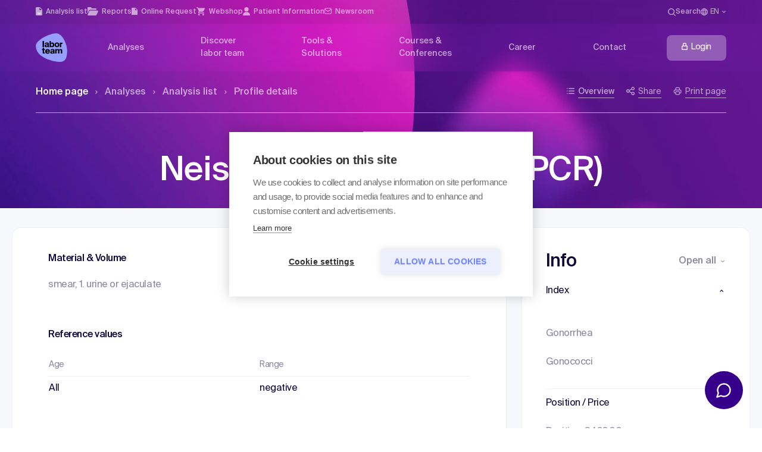

--- FILE ---
content_type: text/html;charset=UTF-8
request_url: https://www.laborteam.ch/en/profile/456
body_size: 66337
content:
<!DOCTYPE html><html lang="en" data-site="laborteam">
<!--
This website is powered by Neos, the Open Source Content Application Platform licensed under the GNU/GPL.
Neos is based on Flow, a powerful PHP application framework licensed under the MIT license.

More information and contribution opportunities at https://www.neos.io
-->
<head><meta charset="UTF-8" /><link rel="stylesheet" href="https://www.laborteam.ch/_Resources/Static/Packages/WebExcess.OpenStreetMap/Assets/Main.css" /><title>Neisseria gonorrhoeae (PCR) Test | labor team</title><meta name="robots" content="noindex,nofollow" /><link rel="alternate" hreflang="x-default" href="https://www.laborteam.ch/de/profile/456" /><link rel="alternate" hreflang="de" href="https://www.laborteam.ch/de/profile/456" /><link rel="alternate" hreflang="en" href="https://www.laborteam.ch/en/profile/456" /><link rel="alternate" hreflang="fr" href="https://www.laborteam.ch/fr/profile/456" /><link rel="alternate" hreflang="it" href="https://www.laborteam.ch/it/profile/456" /><meta name="twitter:card" content="summary" /><meta name="twitter:title" content="Profile details" /><meta name="twitter:url" content="https://www.laborteam.ch/en/profile/456" /><meta property="og:type" content="website" /><meta property="og:title" content="Profile details" /><meta property="og:site_name" content="labor team – Medical Laboratory in Goldach, Switzerland" /><meta property="og:locale" content="en" /><meta property="og:url" content="https://www.laborteam.ch/en/profile/456" /><script type="application/ld+json">{"@context":"http:\/\/schema.org\/","@type":"BreadcrumbList","itemListElement":[{"@type":"ListItem","position":1,"name":"Home page","item":"https:\/\/www.laborteam.ch\/en"},{"@type":"ListItem","position":2,"name":"Analyses","item":"https:\/\/www.laborteam.ch\/en\/analyses"},{"@type":"ListItem","position":3,"name":"Analysis list","item":"https:\/\/www.laborteam.ch\/en\/analyses\/analysis-list"},{"@type":"ListItem","position":4,"name":"Profile details","item":"https:\/\/www.laborteam.ch\/en\/analyses\/analysis-list\/profile-details"}]}</script><meta http-equiv="x-ua-compatible" content="ie=edge" /><meta name="viewport" content="width=device-width, initial-scale=1.0" /><script data-mtm-url="https://laborteam.opsone-analytics.ch/js/container_KPbB5GhB.js">window._mtm = window._mtm || [];</script><link rel="apple-touch-icon" sizes="180x180" href="/_Resources/Static/Packages/JvMTECH.Base/Favicon/apple-touch-icon.png" /><link rel="icon" type="image/png" sizes="32x32" href="/_Resources/Static/Packages/JvMTECH.Base/Favicon/favicon-32x32.png" /><link rel="icon" type="image/png" sizes="16x16" href="/_Resources/Static/Packages/JvMTECH.Base/Favicon/favicon-16x16.png" /><link rel="manifest" href="/_Resources/Static/Packages/JvMTECH.Base/Favicon/site.webmanifest" /><link rel="mask-icon" href="/_Resources/Static/Packages/JvMTECH.Base/Favicon/safari-pinned-tab.svg" color="#603cba" /><link rel="shortcut icon" href="/_Resources/Static/Packages/JvMTECH.Base/Favicon/favicon.ico" /><meta name="msapplication-TileColor" content="#603cba" /><meta name="msapplication-config" content="/_Resources/Static/Packages/JvMTECH.Base/Favicon/browserconfig.xml" /><meta name="theme-color" content="#603cba" /><link rel="preload" href="https://www.laborteam.ch/_Resources/Static/Packages/JvMTECH.Base/Styles/Main.css?h=844083ad" as="style" /><link rel="preload" href="https://www.laborteam.ch/_Resources/Static/Packages/JvMTECH.Base/Scripts/Gsap.js?h=ee1a78db" as="script" /><link rel="stylesheet" href="https://www.laborteam.ch/_Resources/Static/Packages/JvMTECH.Base/Styles/Main.css?h=844083ad" /><script src="https://www.laborteam.ch/_Resources/Static/Packages/JvMTECH.Base/Scripts/Gsap.js?h=ee1a78db"></script><link rel="stylesheet" href="https://www.laborteam.ch/_Resources/Static/Packages/JvMTECH.Site/Styles/Main.css?h=854e4518" /></head><body class="document-analyses-profile page-pink"><header><div class="nav" x-data="navigation" x-ref="navigation"><div class="nav-collapse-container"><div class="nav-top"><div class="nav__container gap-5"><a class="c-link flex-row-reverse" type="button" href="/en/analyses/analysis-list"><span class="c-link--label">Analysis list</span><svg data-icon-name="analyses-az" xmlns="http://www.w3.org/2000/svg" width="16" height="20" viewbox="0 0 16 20">
  <g transform="translate(-209 -207)">
    <path d="M6,2A2,2,0,0,0,4.01,4L4,20a2,2,0,0,0,1.99,2H18a2.006,2.006,0,0,0,2-2V8.83a1.966,1.966,0,0,0-.59-1.41L14.58,2.59A1.966,1.966,0,0,0,13.17,2H6Zm7,6V3.5L18.5,9H14A1,1,0,0,1,13,8Z" transform="translate(205 205)" fill="currentColor"/>
    <line y2="6" transform="translate(214.5 219)" fill="none" stroke="#fff" stroke-width="1.5"/>
    <line y2="4" transform="translate(217 221)" fill="none" stroke="#fff" stroke-width="1.5"/>
    <line y2="6" transform="translate(219.5 219)" fill="none" stroke="#fff" stroke-width="1.5"/>
  </g>
</svg>
</a><a target="_blank" rel="noopener" class="c-link flex-row-reverse" type="button" href="https://reports.team-w.ch/AH/Account/Login?lang=en"><span class="c-link--label">Reports</span><svg data-icon-name="findings-information" width="22" height="17" viewbox="0 0 22 17" fill="none" xmlns="http://www.w3.org/2000/svg">
<g clip-path="url(#clip0_1_16_findings_information)">
<path d="M21.601 7.70701C21.4345 7.44181 21.2027 7.22381 20.9278 7.07392C20.6529 6.92403 20.3441 6.84728 20.031 6.851H5.536C5.18862 6.84668 4.84717 6.94122 4.55148 7.12359C4.2558 7.30596 4.01806 7.56864 3.866 7.881L0.0369987 15.919C0.115188 16.2161 0.29038 16.4787 0.534771 16.6649C0.779163 16.8511 1.07875 16.9504 1.386 16.947H16.808C17.1312 16.9468 17.448 16.8567 17.7228 16.6866C17.9976 16.5165 18.2197 16.2732 18.364 15.984L21.678 9.342C21.806 9.08562 21.8661 8.80071 21.8527 8.51447C21.8392 8.22823 21.7525 7.95022 21.601 7.70701Z" fill="currentColor"/>
<path d="M3.091 6.644C3.24241 6.33204 3.47925 6.06946 3.77398 5.88678C4.06872 5.70409 4.40925 5.60881 4.756 5.612H18.405V3.866C18.3979 3.51377 18.2516 3.17869 17.998 2.93411C17.7444 2.68953 17.4043 2.55537 17.052 2.561H9.093C9.08502 2.5615 9.07705 2.55977 9.07 2.556L7.646 0.564C7.5184 0.388332 7.35081 0.24556 7.1571 0.147488C6.96339 0.0494153 6.74912 -0.00114047 6.532 -2.75031e-08H1.354C1.00157 -0.00589321 0.661169 0.128147 0.407377 0.372754C0.153586 0.617361 0.00709562 0.95259 0 1.305L0 13.124L3.091 6.644Z" fill="currentColor"/>
</g>
<defs>
<clipPath id="clip0_1_16_findings_information">
<rect width="21.856" height="16.948" fill="white"/>
</clipPath>
</defs>
</svg>
</a><a target="_blank" rel="noopener" class="c-link flex-row-reverse" type="button" href="https://orders.team-w.ch/AH/Account/Login?lang=en"><span class="c-link--label">Online Request</span><svg data-icon-name="job-portal" width="16" height="20" viewbox="0 0 16 20" fill="none" xmlns="http://www.w3.org/2000/svg">
<g clip-path="url(#clip0_1_10_job_portal)">
<path d="M2 -5.39094e-08C1.4713 0.00264347 0.965159 0.214523 0.592247 0.58931C0.219334 0.964097 0.00999362 1.4713 0.0100002 2L1.56476e-10 18C-6.6087e-06 18.5287 0.209334 19.0359 0.582246 19.4107C0.955159 19.7855 1.4613 19.9974 1.99 20H14C14.5299 19.9984 15.0377 19.7872 15.4125 19.4125C15.7872 19.0377 15.9984 18.5299 16 18V6.83C16.0008 6.56749 15.949 6.30748 15.8476 6.06532C15.7463 5.82315 15.5975 5.60373 15.41 5.42L10.58 0.59C10.3963 0.402502 10.1768 0.253698 9.93468 0.152366C9.69252 0.051034 9.43251 -0.000773276 9.17 -5.39094e-08H2ZM9 6V1.5L14.5 7H10C9.73478 7 9.48043 6.89464 9.29289 6.70711C9.10536 6.51957 9 6.26522 9 6Z" fill="currentColor"/>
</g>
<defs>
<clipPath id="clip0_1_10_job_portal">
<rect width="16" height="20" fill="white"/>
</clipPath>
</defs>
</svg>
</a><a class="c-link flex-row-reverse" type="button" href="/en/tools/webshop"><span class="c-link--label">Webshop</span><svg data-icon-name="webshop" width="21" height="20" viewbox="0 0 21 20" fill="none" xmlns="http://www.w3.org/2000/svg">
<g clip-path="url(#clip0_1_14_webshop)">
<path d="M6 16C5.60444 16 5.21776 16.1173 4.88886 16.3371C4.55996 16.5568 4.30362 16.8692 4.15224 17.2346C4.00087 17.6001 3.96126 18.0022 4.03843 18.3902C4.1156 18.7781 4.30608 19.1345 4.58579 19.4142C4.86549 19.6939 5.22186 19.8844 5.60982 19.9616C5.99778 20.0387 6.39991 19.9991 6.76537 19.8478C7.13082 19.6964 7.44318 19.44 7.66294 19.1111C7.8827 18.7822 8 18.3956 8 18C8 17.4696 7.78929 16.9609 7.41421 16.5858C7.03914 16.2107 6.53043 16 6 16ZM0 0.999999C0 1.26522 0.105357 1.51957 0.292893 1.70711C0.48043 1.89464 0.734784 2 1 2H2L5.6 9.59L4.25 12.03C4.08111 12.3345 3.99465 12.6779 3.9992 13.0261C4.00374 13.3743 4.09912 13.7153 4.27591 14.0153C4.45269 14.3153 4.70474 14.564 5.00713 14.7367C5.30952 14.9094 5.65177 15.0002 6 15H17C17.2652 15 17.5196 14.8946 17.7071 14.7071C17.8946 14.5196 18 14.2652 18 14C18 13.7348 17.8946 13.4804 17.7071 13.2929C17.5196 13.1054 17.2652 13 17 13H6L7.1 11H14.55C14.9073 11.0011 15.2583 10.9061 15.5662 10.7249C15.8741 10.5436 16.1276 10.2829 16.3 9.97L19.88 3.48C19.963 3.32825 20.0053 3.15756 20.0026 2.9846C20 2.81164 19.9525 2.64233 19.8648 2.49321C19.7772 2.34408 19.6523 2.22025 19.5025 2.1338C19.3527 2.04736 19.183 2.00125 19.01 2H4.21L3.54 0.569999C3.45963 0.399306 3.3323 0.25504 3.17291 0.154093C3.01352 0.0531456 2.82867 -0.000304768 2.64 -6.16502e-07H1C0.734784 -6.16502e-07 0.48043 0.105356 0.292893 0.292893C0.105357 0.480429 0 0.734783 0 0.999999ZM16 16C15.6044 16 15.2178 16.1173 14.8889 16.3371C14.56 16.5568 14.3036 16.8692 14.1522 17.2346C14.0009 17.6001 13.9613 18.0022 14.0384 18.3902C14.1156 18.7781 14.3061 19.1345 14.5858 19.4142C14.8655 19.6939 15.2219 19.8844 15.6098 19.9616C15.9978 20.0387 16.3999 19.9991 16.7654 19.8478C17.1308 19.6964 17.4432 19.44 17.6629 19.1111C17.8827 18.7822 18 18.3956 18 18C18 17.4696 17.7893 16.9609 17.4142 16.5858C17.0391 16.2107 16.5304 16 16 16Z" fill="currentColor"/>
</g>
<defs>
<clipPath id="clip0_1_14_webshop">
<rect width="20.005" height="20" fill="white"/>
</clipPath>
</defs>
</svg>
</a><a class="c-link flex-row-reverse" type="button" href="/en/patient-information"><span class="c-link--label">Patient Information</span><svg data-icon-name="nav-person" xmlns="http://www.w3.org/2000/svg" width="17.578" height="20" viewbox="0 0 17.578 20">
    <g id="user-2" transform="translate(-31)">
        <g id="Gruppe_1126" transform="translate(34.516)">
            <g id="Gruppe_1125" transform="translate(0)">
                <path id="Pfad_204" d="M126.273,0a5.273,5.273,0,1,0,5.273,5.273A5.279,5.279,0,0,0,126.273,0Z" transform="translate(-121)" fill="currentColor"></path>
            </g>
        </g>
        <g id="Gruppe_1128" transform="translate(31 11.719)">
            <g id="Gruppe_1127" transform="translate(0)">
                <path id="Pfad_205" d="M46.35,302.273A7.518,7.518,0,0,0,40.961,300H38.617a7.518,7.518,0,0,0-5.389,2.273A7.685,7.685,0,0,0,31,307.7a.586.586,0,0,0,.586.586H47.992a.586.586,0,0,0,.586-.586A7.685,7.685,0,0,0,46.35,302.273Z" transform="translate(-31 -300)" fill="currentColor"></path>
            </g>
        </g>
    </g>
</svg>
</a><a class="c-link flex-row-reverse" type="button" href="/en/newsroom"><span class="c-link--label">Newsroom</span><svg data-icon-name="envelope" xmlns="http://www.w3.org/2000/svg" width="15.4" height="12.4" viewbox="0 0 15.4 12.4"><g fill="none" stroke="currentColor" stroke-linecap="round" stroke-linejoin="round" stroke-width="1.4" transform="translate(1.152 1.092)"><rect width="14" height="11" rx="2" transform="translate(-.452 -.392)"/><path d="m-.039 1.798 6.365 4.325 6.365-4.325"/></g></svg>
</a><a href="/en/search" class="nav-top__link nav-top__link--search"><svg data-icon-name="search" class="nav-top__link-icon" xmlns="http://www.w3.org/2000/svg" width="13" height="13" viewbox="0 0 13 13"><path d="M7.559,13.118a5.525,5.525,0,0,0,3.4-1.172L14.017,15,15,14.017l-3.055-3.055a5.553,5.553,0,1,0-4.386,2.156Zm0-9.728A4.169,4.169,0,1,1,3.39,7.559,4.174,4.174,0,0,1,7.559,3.39Z" transform="translate(-2 -2)" fill="currentColor"></path></svg>
<div class="nav-top__link-text">Search</div></a><div class="nav-top__link languages"><div class="languages-row"><svg data-icon-name="globe" xmlns="http://www.w3.org/2000/svg" width="11.52" height="11.52">
    <path fill="currentColor" d="M5.754 0a5.76 5.76 0 1 0 5.766 5.76A5.757 5.757 0 0 0 5.754 0Zm3.992 3.456h-1.7a9.014 9.014 0 0 0-.795-2.05 4.625 4.625 0 0 1 2.494 2.05ZM5.76 1.175a8.114 8.114 0 0 1 1.1 2.281h-2.2a8.114 8.114 0 0 1 1.1-2.281ZM1.3 6.912a4.505 4.505 0 0 1 0-2.3h1.949a9.512 9.512 0 0 0-.081 1.148 9.512 9.512 0 0 0 .081 1.152Zm.472 1.152h1.7a9.013 9.013 0 0 0 .795 2.05 4.6 4.6 0 0 1-2.494-2.05Zm1.7-4.608h-1.7a4.6 4.6 0 0 1 2.494-2.05 9.014 9.014 0 0 0-.795 2.05Zm2.288 6.889a8.114 8.114 0 0 1-1.1-2.281h2.2a8.114 8.114 0 0 1-1.1 2.281Zm1.348-3.433h-2.7A8.474 8.474 0 0 1 4.32 5.76a8.4 8.4 0 0 1 .092-1.152h2.7A8.4 8.4 0 0 1 7.2 5.76a8.474 8.474 0 0 1-.092 1.152Zm.144 3.2a9.014 9.014 0 0 0 .795-2.05h1.7a4.625 4.625 0 0 1-2.494 2.05Zm1.019-3.2a9.512 9.512 0 0 0 .081-1.152 9.512 9.512 0 0 0-.081-1.152h1.947a4.505 4.505 0 0 1 0 2.3Z"/>
</svg>
<div class="relative"><div class="languages-current">en</div><div class="languages-popup"><a class="c-linkable language-item" href="/de/profile/456"><svg data-icon-name="flag_de" id="_36_Multicolor_Flag_mc_36_flag_germany" data-name="36 Multicolor / Flag / mc_36_flag_germany" xmlns="http://www.w3.org/2000/svg" width="20" height="20" viewbox="0 0 20 20">
  <g id="mc_36_flag_Germany" transform="translate(0)">
    <path id="Path" d="M1.12,23.565a10,10,0,0,0,18.756,0L10.5,22.7Z" transform="translate(-0.498 -10.087)" fill="#ffda44"/>
    <path id="Path_2" d="M10.5,0A10,10,0,0,0,1.12,6.522l9.378.869,9.378-.869A10,10,0,0,0,10.5,0Z" transform="translate(-0.498)" fill="#3d3d3d"/>
    <path id="Path_3" d="M.622,11.74a10.032,10.032,0,0,0,0,6.956H19.378a10.033,10.033,0,0,0,0-6.957H.622Z" transform="translate(0 -5.217)" fill="#d80027"/>
  </g>
</svg>
<div class="language-label">German</div><div class="language-check"><svg data-icon-name="check" xmlns="http://www.w3.org/2000/svg" width="11.133" height="8.054" viewbox="0 0 11.133 8.054">
  <path id="Pfad_277" data-name="Pfad 277" d="M-20559.342-5787.479l3.643,3.643,6.357-6.357" transform="translate(20559.908 5790.758)" fill="none" stroke="#c7cdef" stroke-width="1.6"/>
</svg>
</div></a><a class="c-linkable language-item active" href="/en/profile/456"><svg data-icon-name="flag_en" xmlns="http://www.w3.org/2000/svg" width="20" height="20" viewbox="0 0 20 20">
  <g id="united-kingdom" transform="translate(0.057)">
    <ellipse id="Ellipse_27" data-name="Ellipse 27" cx="9.972" cy="10" rx="9.972" ry="10" transform="translate(-0.057)" fill="#f0f0f0"/>
    <g id="Gruppe_1806" data-name="Gruppe 1806" transform="translate(0.344 0.344)">
      <path id="Pfad_264" data-name="Pfad 264" d="M10.542,100.142a9.963,9.963,0,0,0-1.723,3.48h5.2Z" transform="translate(-8.819 -96.575)" fill="#0052b4"/>
      <path id="Pfad_265" data-name="Pfad 265" d="M375.207,103.623a9.965,9.965,0,0,0-1.723-3.48l-3.479,3.48Z" transform="translate(-355.953 -96.576)" fill="#0052b4"/>
      <path id="Pfad_266" data-name="Pfad 266" d="M8.819,322.784a9.964,9.964,0,0,0,1.723,3.479l3.479-3.479Z" transform="translate(-8.819 -310.52)" fill="#0052b4"/>
      <path id="Pfad_267" data-name="Pfad 267" d="M326.262,10.542a9.964,9.964,0,0,0-3.479-1.723v5.2Z" transform="translate(-310.562 -8.819)" fill="#0052b4"/>
      <path id="Pfad_268" data-name="Pfad 268" d="M100.142,373.484a9.965,9.965,0,0,0,3.48,1.723v-5.2Z" transform="translate(-96.587 -355.896)" fill="#0052b4"/>
      <path id="Pfad_269" data-name="Pfad 269" d="M103.621,8.819a9.965,9.965,0,0,0-3.479,1.723l3.479,3.479Z" transform="translate(-96.587 -8.819)" fill="#0052b4"/>
      <path id="Pfad_270" data-name="Pfad 270" d="M322.783,375.207a9.965,9.965,0,0,0,3.479-1.723l-3.479-3.479Z" transform="translate(-310.563 -355.896)" fill="#0052b4"/>
      <path id="Pfad_271" data-name="Pfad 271" d="M370.005,322.784l3.479,3.48a9.965,9.965,0,0,0,1.723-3.48Z" transform="translate(-355.953 -310.52)" fill="#0052b4"/>
    </g>
    <g id="Gruppe_1807" data-name="Gruppe 1807" transform="translate(0 0)">
      <path id="Pfad_272" data-name="Pfad 272" d="M19.859,8.7H11.272V.085a10.035,10.035,0,0,0-2.6,0V8.7H.084a10.12,10.12,0,0,0,0,2.609H8.671v8.611a10.035,10.035,0,0,0,2.6,0V11.3h8.587a10.12,10.12,0,0,0,0-2.609Z" transform="translate(0 0)" fill="#d80027"/>
      <path id="Pfad_273" data-name="Pfad 273" d="M322.783,322.783l4.462,4.462q.308-.308.588-.642l-3.82-3.82Z" transform="translate(-310.231 -310.174)" fill="#d80027"/>
      <path id="Pfad_274" data-name="Pfad 274" d="M79.442,322.784h0l-4.462,4.462q.308.308.642.588l3.82-3.82Z" transform="translate(-72.051 -310.175)" fill="#d80027"/>
      <path id="Pfad_275" data-name="Pfad 275" d="M64.983,79.442h0L60.521,74.98q-.308.308-.588.642l3.82,3.82h1.23Z" transform="translate(-57.592 -72.051)" fill="#d80027"/>
      <path id="Pfad_276" data-name="Pfad 276" d="M322.783,64.984l4.462-4.462q-.308-.308-.642-.588l-3.82,3.82Z" transform="translate(-310.231 -57.593)" fill="#d80027"/>
    </g>
  </g>
</svg>
<div class="language-label">English</div><div class="language-check"><svg data-icon-name="check" xmlns="http://www.w3.org/2000/svg" width="11.133" height="8.054" viewbox="0 0 11.133 8.054">
  <path id="Pfad_277" data-name="Pfad 277" d="M-20559.342-5787.479l3.643,3.643,6.357-6.357" transform="translate(20559.908 5790.758)" fill="none" stroke="#c7cdef" stroke-width="1.6"/>
</svg>
</div></a><a class="c-linkable language-item" href="/fr/profile/456"><svg data-icon-name="flag_fr" id="_36_Multicolor_Flag_mc_36_flag_france" data-name="36 Multicolor / Flag / mc_36_flag_france" xmlns="http://www.w3.org/2000/svg" width="20" height="20" viewbox="0 0 20 20">
  <g id="mc_36_flag_france">
    <path id="Oval" d="M10,20A10,10,0,1,0,0,10,10,10,0,0,0,10,20Z" fill="#f0f0f0"/>
    <path id="Path" d="M30.783,10.5A10,10,0,0,0,24.261,1.12V19.876A10,10,0,0,0,30.783,10.5Z" transform="translate(-10.783 -0.498)" fill="#d80027"/>
    <path id="Path_2" d="M0,10.5a10,10,0,0,0,6.522,9.378V1.12A10,10,0,0,0,0,10.5Z" transform="translate(0 -0.498)" fill="#0052b4"/>
  </g>
</svg>
<div class="language-label">French</div><div class="language-check"><svg data-icon-name="check" xmlns="http://www.w3.org/2000/svg" width="11.133" height="8.054" viewbox="0 0 11.133 8.054">
  <path id="Pfad_277" data-name="Pfad 277" d="M-20559.342-5787.479l3.643,3.643,6.357-6.357" transform="translate(20559.908 5790.758)" fill="none" stroke="#c7cdef" stroke-width="1.6"/>
</svg>
</div></a><a class="c-linkable language-item" href="/it/profile/456"><svg data-icon-name="flag_it" xmlns="http://www.w3.org/2000/svg" width="20" height="20" viewbox="0 0 20 20">
  <g id="italy">
    <ellipse id="Ellipse_26" data-name="Ellipse 26" cx="9.833" cy="10" rx="9.833" ry="10" transform="translate(0.334)" fill="#f0f0f0"/>
    <path id="Pfad_262" data-name="Pfad 262" d="M351.565,25.3a10,10,0,0,0-6.522-9.378V34.679A10,10,0,0,0,351.565,25.3Z" transform="translate(-331.899 -15.301)" fill="#d80027"/>
    <path id="Pfad_263" data-name="Pfad 263" d="M0,25.3a10,10,0,0,0,6.522,9.378V15.923A10,10,0,0,0,0,25.3Z" transform="translate(0 -15.301)" fill="#6da544"/>
  </g>
</svg>
<div class="language-label">Italian</div><div class="language-check"><svg data-icon-name="check" xmlns="http://www.w3.org/2000/svg" width="11.133" height="8.054" viewbox="0 0 11.133 8.054">
  <path id="Pfad_277" data-name="Pfad 277" d="M-20559.342-5787.479l3.643,3.643,6.357-6.357" transform="translate(20559.908 5790.758)" fill="none" stroke="#c7cdef" stroke-width="1.6"/>
</svg>
</div></a></div></div><div><svg data-icon-name="chevron" class="chevron" xmlns="http://www.w3.org/2000/svg" width="6.167" height="3.934" viewbox="0 0 6.167 3.934">
  <path id="chevron" d="M-13851.178-23850l2.66,2.66,2.658-2.66" transform="translate(13851.602 23850.424)" fill="none" stroke="currentColor" stroke-width="1.2"/>
</svg>
</div></div></div></div></div><div class="nav-bottom"><div class="nav__container" x-on:mouseover.away="hideNav()"><div class="nav-bottom__wrapper"><div class="nav-bottom__hamburger" x-on:click="toggleNavMobile()"></div><a href="/en" class="nav-bottom__logo"><svg xmlns="http://www.w3.org/2000/svg" xml:space="preserve" style="enable-background:new 0 0 314.65 283.46" viewBox="0 0 314.65 283.46"><path d="M245.3 283.46c59.86 0 68.12-55.22 68.12-115.08C313.42 108.53 266.47 0 204.02 0 144.16 0 1.22 64.98 1.22 124.84c0 120.14 183.73 158.63 243.59 158.63" style="fill:#969eff"/><path d="M267.41 92.19c-.33-.05-.69-.08-1.07-.08h-.99c-3.18.11-5.74.93-7.66 2.47s-3.4 3.62-4.45 6.26v-8.4h-13.09v44.29h13.58V114.5c0-3.46.84-5.87 2.51-7.24s4.16-2.06 7.45-2.06c.6 0 1.18.01 1.73.04s1.21.1 1.98.21l.01-13.26zm-64.43.33c-2.83.93-5.32 2.35-7.49 4.24s-3.9 4.31-5.19 7.24c-1.29 2.94-1.93 6.41-1.93 10.41 0 4.01.64 7.48 1.93 10.41 1.29 2.94 3.02 5.36 5.19 7.29 2.17 1.92 4.67 3.35 7.49 4.28s5.78 1.4 8.85 1.4 6.02-.47 8.85-1.4 5.32-2.36 7.49-4.28 3.9-4.35 5.19-7.29c1.29-2.93 1.93-6.41 1.93-10.41 0-4.01-.64-7.48-1.93-10.41s-3.02-5.35-5.19-7.24-4.67-3.31-7.49-4.24c-2.83-.93-5.78-1.4-8.85-1.4-3.07 0-6.02.47-8.85 1.4m12.6 9.8c1.18.44 2.21 1.17 3.09 2.18.88 1.02 1.56 2.33 2.06 3.95.49 1.62.74 3.61.74 5.97 0 2.31-.25 4.28-.74 5.93s-1.17 2.98-2.02 3.99c-.85 1.02-1.87 1.76-3.05 2.22-1.18.47-2.46.7-3.83.7s-2.65-.23-3.83-.7a7.638 7.638 0 0 1-3.05-2.22c-.85-1.02-1.52-2.35-2.02-3.99-.49-1.65-.74-3.62-.74-5.93 0-2.36.25-4.35.74-5.97s1.18-2.93 2.06-3.95 1.91-1.74 3.09-2.18 2.43-.66 3.75-.66c1.32 0 2.57.22 3.75.66m-63.65-25.28h-13.58v59.69h13.58v-5.93a12.07 12.07 0 0 0 2.63 3.13c1.04.88 2.18 1.61 3.42 2.18 1.23.58 2.5 1 3.79 1.28 1.29.27 2.54.41 3.75.41 2.85 0 5.47-.54 7.86-1.61s4.45-2.59 6.17-4.57 3.07-4.4 4.03-7.29c.96-2.88 1.44-6.13 1.44-9.76 0-3.62-.48-6.86-1.44-9.71s-2.31-5.28-4.03-7.29c-1.73-2-3.79-3.53-6.17-4.57-2.39-1.04-5.01-1.56-7.86-1.56-1.21 0-2.46.14-3.75.41-1.29.28-2.55.7-3.79 1.28s-2.38 1.3-3.42 2.18-1.92 1.92-2.63 3.13v-21.4zm12.97 25.77c1.18.55 2.22 1.35 3.13 2.39s1.62 2.36 2.14 3.95.78 3.4.78 5.43c0 2.09-.26 3.91-.78 5.47s-1.23 2.88-2.14 3.95-1.95 1.88-3.13 2.43c-1.18.55-2.46.82-3.83.82-1.32 0-2.58-.23-3.79-.7a7.892 7.892 0 0 1-3.13-2.22c-.88-1.02-1.58-2.32-2.1-3.91-.52-1.59-.78-3.54-.78-5.85s.26-4.25.78-5.85c.52-1.59 1.22-2.88 2.1-3.87.88-.99 1.92-1.72 3.13-2.18 1.21-.47 2.47-.7 3.79-.7 1.37.02 2.65.29 3.83.84m-46.64 15.31c0 2.03-.25 3.72-.74 5.06-.49 1.35-1.17 2.42-2.02 3.21-.85.8-1.85 1.36-3 1.69s-2.41.49-3.79.49c-1.76 0-3.24-.44-4.45-1.32s-1.81-2.03-1.81-3.46c0-1.15.38-2.13 1.15-2.92.77-.79 1.84-1.44 3.21-1.93s3.03-.88 4.98-1.15c1.95-.27 4.1-.52 6.46-.74l.01 1.07zm-.33-9.05c-4.28.33-8.23.82-11.85 1.48-3.62.66-6.74 1.59-9.34 2.8-2.61 1.21-4.64 2.75-6.09 4.61-1.45 1.87-2.18 4.15-2.18 6.83 0 2.03.4 3.84 1.19 5.43.8 1.59 1.89 2.95 3.29 4.08s3.03 1.99 4.9 2.59c1.87.6 3.84.91 5.93.91 3.18 0 6.05-.48 8.6-1.44s4.65-2.62 6.3-4.98l.16 5.35h13.34c-.22-.93-.4-2.1-.54-3.5s-.25-2.89-.33-4.49c-.08-1.59-.12-3.21-.12-4.86v-4.61l.16-9.63c.05-3.35-.34-6.2-1.19-8.56s-2.13-4.28-3.83-5.76-3.79-2.56-6.26-3.25-5.3-1.03-8.48-1.03c-3.29 0-6.24.43-8.85 1.28s-4.84 2-6.71 3.46c-1.87 1.45-3.32 3.13-4.36 5.02s-1.65 3.88-1.81 5.97h12.68c.27-2.14 1.11-3.76 2.51-4.86s3.2-1.65 5.39-1.65c2.47 0 4.34.52 5.6 1.56s1.89 2.88 1.89 5.52v1.73zM82.55 77.04H68.97v59.69h13.58V77.04zm125.16 101.37c0-3.95.62-6.89 1.85-8.81 1.23-1.92 3.25-2.88 6.05-2.88 1.65 0 2.92.3 3.83.91s1.58 1.43 2.02 2.47c.44 1.04.71 2.26.82 3.66.11 1.4.16 2.9.16 4.49v23.22h13.58v-23.05c0-3.95.62-6.89 1.85-8.81 1.23-1.92 3.25-2.88 6.05-2.88 1.65 0 2.92.3 3.83.91s1.58 1.43 2.02 2.47c.44 1.04.71 2.26.82 3.66.11 1.4.16 2.9.16 4.49v23.22h13.58v-26.59c0-3.02-.25-5.68-.74-7.99-.49-2.31-1.32-4.25-2.47-5.85-1.15-1.59-2.68-2.8-4.57-3.62-1.89-.82-4.27-1.23-7.12-1.23-3.13 0-6.01.63-8.64 1.89s-4.8 3.13-6.5 5.6c-1.04-2.47-2.61-4.33-4.69-5.6-2.09-1.26-4.91-1.89-8.48-1.89-1.65 0-3.18.21-4.61.62-1.43.41-2.72.93-3.87 1.56s-2.14 1.36-2.96 2.18c-.82.82-1.48 1.65-1.98 2.47v-5.85h-13.58v44.29h13.58l.01-23.06zm-33.24 4.45c0 2.03-.25 3.72-.74 5.06-.49 1.35-1.17 2.42-2.02 3.21-.85.8-1.85 1.36-3 1.69s-2.41.49-3.79.49c-1.76 0-3.24-.44-4.45-1.32-1.21-.88-1.81-2.03-1.81-3.46 0-1.15.38-2.13 1.15-2.92.77-.79 1.84-1.44 3.21-1.93 1.37-.49 3.03-.88 4.98-1.15 1.95-.27 4.1-.52 6.46-.74l.01 1.07zm-.33-9.06c-4.28.33-8.23.82-11.85 1.48-3.62.66-6.74 1.59-9.34 2.8-2.61 1.21-4.64 2.75-6.09 4.61-1.45 1.87-2.18 4.15-2.18 6.83 0 2.03.4 3.84 1.19 5.43.8 1.59 1.89 2.95 3.29 4.08s3.03 1.99 4.9 2.59c1.87.6 3.84.91 5.93.91 3.18 0 6.05-.48 8.6-1.44s4.65-2.62 6.3-4.98l.16 5.35h13.34c-.22-.93-.4-2.1-.54-3.5s-.25-2.89-.33-4.49c-.08-1.59-.12-3.21-.12-4.86V184l.16-9.63c.05-3.35-.34-6.2-1.19-8.56s-2.13-4.28-3.83-5.76-3.79-2.56-6.26-3.25-5.3-1.03-8.48-1.03c-3.29 0-6.24.43-8.85 1.28s-4.84 2-6.71 3.46c-1.87 1.45-3.32 3.13-4.36 5.02s-1.65 3.88-1.81 5.97h12.68c.27-2.14 1.11-3.76 2.51-4.86s3.2-1.65 5.39-1.65c2.47 0 4.34.52 5.6 1.56 1.26 1.04 1.89 2.88 1.89 5.52v1.73zm-49.29-5.51c1.75 1.37 2.69 3.46 2.8 6.26h-19.18c.38-2.91 1.52-5.02 3.42-6.34s4.05-1.98 6.46-1.98c2.58 0 4.74.68 6.5 2.06m3.62 19.26c-.77 1.32-1.98 2.39-3.62 3.21-1.65.82-3.76 1.23-6.34 1.23-1.26 0-2.47-.19-3.62-.58-1.15-.38-2.21-.95-3.17-1.69s-1.74-1.69-2.35-2.84-.96-2.52-1.07-4.12h32.85c.22-3.95-.15-7.57-1.11-10.87-.96-3.29-2.44-6.13-4.45-8.52-2-2.39-4.46-4.24-7.37-5.56-2.91-1.32-6.2-1.98-9.88-1.98-3.24 0-6.3.55-9.18 1.65-2.88 1.1-5.39 2.65-7.53 4.65s-3.84 4.45-5.1 7.33-1.89 6.08-1.89 9.59c0 3.68.59 6.97 1.77 9.88s2.84 5.36 4.98 7.37c2.14 2 4.69 3.54 7.66 4.61 2.96 1.07 6.26 1.61 9.88 1.61 2.19 0 4.4-.29 6.63-.86 2.22-.58 4.31-1.48 6.26-2.72 1.95-1.23 3.72-2.79 5.31-4.65s2.88-4.12 3.87-6.75l-12.53.01zm-59.25-30.38h-7v9.63h7v22.23c0 2.58.25 4.68.74 6.3s1.32 2.88 2.47 3.79c1.15.91 2.66 1.52 4.53 1.85 1.86.33 4.17.49 6.92.49h8.64v-9.8h-3.87c-2.25 0-3.79-.32-4.61-.95-.82-.63-1.23-1.99-1.23-4.08V166.8h9.71v-9.63h-9.71v-12.1H69.22v12.1z"/></svg>
</a><div class="nav-bottom__link-wrapper" x-ref="links"><a href="/en/analyses" class="nav-bottom__link" data-id="analyses" x-on:mouseover="openNav($event)"><div>Analyses</div></a><a href="/en/discover-labor-team" class="nav-bottom__link" data-id="discover-labor-team" x-on:mouseover="openNav($event)"><div>Discover labor&nbsp;team</div></a><a href="/en/tools" class="nav-bottom__link" data-id="tools" x-on:mouseover="openNav($event)"><div>Tools & Solutions</div></a><a href="/en/courses" class="nav-bottom__link" data-id="courses" x-on:mouseover="openNav($event)"><div>Courses & Conferences</div></a><a href="/en/career" class="nav-bottom__link" data-id="career" x-on:mouseover="openNav($event)"><div>Career</div></a><a href="/en/contact" class="nav-bottom__link" data-id="contact" x-on:mouseover="openNav($event)"><div>Contact</div></a></div><div x-on:click="openLogin" style="flex-shrink: 0;"><svg data-icon-name="user" class="nav-bottom__login" xmlns="http://www.w3.org/2000/svg" width="13.293" height="17.724" viewbox="0 0 13.293 17.724">
  <g id="user" transform="translate(-3)">
    <path d="M10.431,8.862A4.431,4.431,0,1,0,6,4.431a4.431,4.431,0,0,0,4.431,4.431Zm0-7.385A2.954,2.954,0,1,1,7.477,4.431,2.954,2.954,0,0,1,10.431,1.477Z" transform="translate(-0.785 0)" fill="currentColor"/>
    <path d="M9.646,14A6.654,6.654,0,0,0,3,20.646a.738.738,0,1,0,1.477,0,5.169,5.169,0,0,1,10.339,0,.738.738,0,0,0,1.477,0A6.654,6.654,0,0,0,9.646,14Z" transform="translate(0 -3.661)" fill="currentColor"/>
  </g>
</svg>
<span class="c-button flex-row-reverse c-button--blurred" type="button">Login<svg data-icon-name="padlock" xmlns="http://www.w3.org/2000/svg" width="9.78" height="12.175" viewbox="0 0 9.78 12.175">
  <path d="M8.79,2A3,3,0,0,0,5.8,4.994v1.8H5.2A1.2,1.2,0,0,0,4,7.988v4.79a1.2,1.2,0,0,0,1.2,1.2h7.185a1.2,1.2,0,0,0,1.2-1.2V7.988a1.2,1.2,0,0,0-1.2-1.2h-.6v-1.8A3,3,0,0,0,8.79,2Zm3.593,5.988v4.79H5.2V7.988ZM6.994,6.79v-1.8a1.8,1.8,0,1,1,3.593,0v1.8Z" transform="translate(-3.9 -1.9)" fill="currentColor" stroke="currentColor" stroke-width="0.2"/>
</svg>
</span></div></div><div class="nav-menu" x-ref="menu" x-show="active" style="display: none;"><div class="nav-menu--mobile" x-show="mobileState == 0"><form class="nav-menu__search" action="/en/search" method="get"><input type="text" class="nav-menu__search__field w-input" placeholder="Search..." name="search" /><button type="submit" class="nav-menu__search__icon"><svg data-icon-name="search" xmlns="http://www.w3.org/2000/svg" width="13" height="13" viewbox="0 0 13 13"><path d="M7.559,13.118a5.525,5.525,0,0,0,3.4-1.172L14.017,15,15,14.017l-3.055-3.055a5.553,5.553,0,1,0-4.386,2.156Zm0-9.728A4.169,4.169,0,1,1,3.39,7.559,4.174,4.174,0,0,1,7.559,3.39Z" transform="translate(-2 -2)" fill="currentColor"></path></svg>
</button></form><a href="/en" class="nav-bottom__link"><div>Home</div></a><a class="nav-bottom__link" data-id="analyses" x-on:click="setActiveMenuSegmentMobile($event)"><div>Analyses</div></a><a class="nav-bottom__link" data-id="discover-labor-team" x-on:click="setActiveMenuSegmentMobile($event)"><div>Discover labor&nbsp;team</div></a><a class="nav-bottom__link" data-id="tools" x-on:click="setActiveMenuSegmentMobile($event)"><div>Tools & Solutions</div></a><a class="nav-bottom__link" data-id="courses" x-on:click="setActiveMenuSegmentMobile($event)"><div>Courses & Conferences</div></a><a class="nav-bottom__link" data-id="career" x-on:click="setActiveMenuSegmentMobile($event)"><div>Career</div></a><a class="nav-bottom__link" data-id="contact" x-on:click="setActiveMenuSegmentMobile($event)"><div>Contact</div></a></div><div class="nav-menu-segment hoverLink" x-show="active &amp;&amp; activeMenuSegment == 'analyses'" x-ref="analyses"><span x-on:click="backState()" x-show="mobileState &gt; 0" class="lg:hidden text-sm mb-10 c-link flex-row-reverse" type="button"><span class="c-link--label">Back</span><?xml version="1.0" encoding="UTF-8" standalone="no"?>
<svg data-icon-name="arrow-left" width="8.775" height="8.546" viewbox="0 0 8.775 8.546" version="1.1" id="svg20" sodipodi:docname="arrow-left.svg" inkscape:version="1.2.2 (732a01da63, 2022-12-09, custom)" xmlns:inkscape="http://www.inkscape.org/namespaces/inkscape" xmlns:sodipodi="http://sodipodi.sourceforge.net/DTD/sodipodi-0.dtd" xmlns="http://www.w3.org/2000/svg" xmlns:svg="http://www.w3.org/2000/svg">
  <defs
     id="defs24" />
  <sodipodi:namedview
     id="namedview22"
     pagecolor="#ffffff"
     bordercolor="#000000"
     borderopacity="0.25"
     inkscape:showpageshadow="2"
     inkscape:pageopacity="0.0"
     inkscape:pagecheckerboard="0"
     inkscape:deskcolor="#d1d1d1"
     showgrid="false"
     inkscape:zoom="102.62111"
     inkscape:cx="4.3899348"
     inkscape:cy="4.2778721"
     inkscape:window-width="1883"
     inkscape:window-height="1043"
     inkscape:window-x="37"
     inkscape:window-y="0"
     inkscape:window-maximized="1"
     inkscape:current-layer="svg20" />
  <path
     d="m 8.2136265,3.7131837 h -6.291 l 2.748,-2.74800001 a 0.568,0.568 0 0 0 0,-0.8 0.561,0.561 0 0 0 -0.794,0 L 0.16562641,3.8761837 a 0.561,0.561 0 0 0 0,0.794 l 3.71100009,3.711 a 0.56144279,0.56144279 0 0 0 0.794,-0.794 l -2.748,-2.748 h 6.29 a 0.563,0.563 0 1 0 0,-1.126 z"
     fill="currentColor"
     id="path18" />
</svg>
</span><div class="nav-menu-segment__sidebar" x-show="mobileState == 1"><a href="/en/analyses"><p class="c-headline display-5 mt-0 lg:hidden">Analyses</p></a><div class="nav-menu-segment__sidebar--noGroups"><a href="/en/analyses/analysis-list" class="nav-menu__link"><div class="nav-menu__link-box"><div class="nav-menu__link-box__icon"><svg data-icon-name="analyses-az" xmlns="http://www.w3.org/2000/svg" width="16" height="20" viewbox="0 0 16 20">
  <g transform="translate(-209 -207)">
    <path d="M6,2A2,2,0,0,0,4.01,4L4,20a2,2,0,0,0,1.99,2H18a2.006,2.006,0,0,0,2-2V8.83a1.966,1.966,0,0,0-.59-1.41L14.58,2.59A1.966,1.966,0,0,0,13.17,2H6Zm7,6V3.5L18.5,9H14A1,1,0,0,1,13,8Z" transform="translate(205 205)" fill="currentColor"/>
    <line y2="6" transform="translate(214.5 219)" fill="none" stroke="#fff" stroke-width="1.5"/>
    <line y2="4" transform="translate(217 221)" fill="none" stroke="#fff" stroke-width="1.5"/>
    <line y2="6" transform="translate(219.5 219)" fill="none" stroke="#fff" stroke-width="1.5"/>
  </g>
</svg>
</div></div><div class="nav-menu__link-textblock"><div class="nav-menu__link-title">Analysis list</div><div class="nav-menu__link-desc"></div></div><div class="nav-menu__link-arrow"><svg data-icon-name="chevron" class="chevron" xmlns="http://www.w3.org/2000/svg" width="6.167" height="3.934" viewbox="0 0 6.167 3.934">
  <path id="chevron" d="M-13851.178-23850l2.66,2.66,2.658-2.66" transform="translate(13851.602 23850.424)" fill="none" stroke="currentColor" stroke-width="1.2"/>
</svg>
</div></a><a href="/en/analyses/news" class="nav-menu__link"><div class="nav-menu__link-box"><div class="nav-menu__link-box__icon"><svg data-icon-name="glimmer" xmlns="http://www.w3.org/2000/svg" width="12.19" height="12.467" viewbox="0 0 12.19 12.467">
    <g id="shines" transform="translate(-5.679)">
        <g transform="translate(5.679)">
            <g transform="translate(0)">
                <path d="M12.8,3.327A3.89,3.89,0,0,1,9.79.318a.4.4,0,0,0-.784,0A3.89,3.89,0,0,1,6,3.327a.4.4,0,0,0,0,.784A3.89,3.89,0,0,1,9.006,7.12a.4.4,0,0,0,.784,0A3.89,3.89,0,0,1,12.8,4.111a.4.4,0,0,0,0-.784Z" transform="translate(-5.679)" fill="currentColor"></path>
            </g>
        </g>
        <g transform="translate(8.2 8.211)">
            <g>
                <path d="M113.13,338.912a1.833,1.833,0,0,1-1.418-1.418.4.4,0,0,0-.784,0,1.833,1.833,0,0,1-1.418,1.418.4.4,0,0,0,0,.784,1.833,1.833,0,0,1,1.418,1.418.4.4,0,0,0,.784,0,1.833,1.833,0,0,1,1.418-1.418.4.4,0,0,0,0-.784Z" transform="translate(-109.192 -337.176)" fill="currentColor"></path>
            </g>
        </g>
        <g transform="translate(12.616 4.002)">
            <g transform="translate(0)">
                <path d="M295.482,166.586a2.477,2.477,0,0,1-1.916-1.916.4.4,0,0,0-.784,0,2.477,2.477,0,0,1-1.916,1.916.4.4,0,0,0,0,.784,2.477,2.477,0,0,1,1.916,1.916.4.4,0,0,0,.784,0,2.477,2.477,0,0,1,1.916-1.916.4.4,0,0,0,0-.784Z" transform="translate(-290.547 -164.351)" fill="currentColor"></path>
            </g>
        </g>
    </g>
</svg>
</div></div><div class="nav-menu__link-textblock"><div class="nav-menu__link-title">News and Innovations</div><div class="nav-menu__link-desc"></div></div><div class="nav-menu__link-arrow"><svg data-icon-name="chevron" class="chevron" xmlns="http://www.w3.org/2000/svg" width="6.167" height="3.934" viewbox="0 0 6.167 3.934">
  <path id="chevron" d="M-13851.178-23850l2.66,2.66,2.658-2.66" transform="translate(13851.602 23850.424)" fill="none" stroke="currentColor" stroke-width="1.2"/>
</svg>
</div></a></div></div></div><div class="nav-menu-segment hoverLink" x-show="active &amp;&amp; activeMenuSegment == 'discover-labor-team'" x-ref="discover-labor-team"><span x-on:click="backState()" x-show="mobileState &gt; 0" class="lg:hidden text-sm mb-10 c-link flex-row-reverse" type="button"><span class="c-link--label">Back</span><?xml version="1.0" encoding="UTF-8" standalone="no"?>
<svg data-icon-name="arrow-left" width="8.775" height="8.546" viewbox="0 0 8.775 8.546" version="1.1" id="svg20" sodipodi:docname="arrow-left.svg" inkscape:version="1.2.2 (732a01da63, 2022-12-09, custom)" xmlns:inkscape="http://www.inkscape.org/namespaces/inkscape" xmlns:sodipodi="http://sodipodi.sourceforge.net/DTD/sodipodi-0.dtd" xmlns="http://www.w3.org/2000/svg" xmlns:svg="http://www.w3.org/2000/svg">
  <defs
     id="defs24" />
  <sodipodi:namedview
     id="namedview22"
     pagecolor="#ffffff"
     bordercolor="#000000"
     borderopacity="0.25"
     inkscape:showpageshadow="2"
     inkscape:pageopacity="0.0"
     inkscape:pagecheckerboard="0"
     inkscape:deskcolor="#d1d1d1"
     showgrid="false"
     inkscape:zoom="102.62111"
     inkscape:cx="4.3899348"
     inkscape:cy="4.2778721"
     inkscape:window-width="1883"
     inkscape:window-height="1043"
     inkscape:window-x="37"
     inkscape:window-y="0"
     inkscape:window-maximized="1"
     inkscape:current-layer="svg20" />
  <path
     d="m 8.2136265,3.7131837 h -6.291 l 2.748,-2.74800001 a 0.568,0.568 0 0 0 0,-0.8 0.561,0.561 0 0 0 -0.794,0 L 0.16562641,3.8761837 a 0.561,0.561 0 0 0 0,0.794 l 3.71100009,3.711 a 0.56144279,0.56144279 0 0 0 0.794,-0.794 l -2.748,-2.748 h 6.29 a 0.563,0.563 0 1 0 0,-1.126 z"
     fill="currentColor"
     id="path18" />
</svg>
</span><div class="nav-menu-segment__sidebar" x-show="mobileState == 1"><a href="/en/discover-labor-team"><p class="c-headline display-5 mt-0 lg:hidden">Discover labor&nbsp;team</p></a><a href="/en/discover-labor-team/laboratory" class="nav-menu-segment__sidebar__link" x-on:click="setActiveMenuGroupMobile($event)" x-on:mouseover="setActiveMenuGroup($event)" data-type="group"><div class="nav-menu__link-box"><div class="nav-menu__link-box__icon"><svg data-icon-name="document" xmlns="http://www.w3.org/2000/svg" width="20" height="20" viewbox="0 0 20 20"><path fill="currentColor" d="M14.6 13.5a8 8 0 10-1.2 1.1l4.8 4.8a.8.8 0 101.2-1.2ZM8.5 14.8a6.6 6.6 0 11.01 0ZM5.6 6a1.2 1.2 0 10.01 0Zm5.6 0a1.2 1.2 0 10.01 0Zm.1 5q-2.8-2-5.8 0a.6.6 0 101 1.2q2-1.2 3.9 0a.6.6 0 10.9-1.2" /></svg>
</div></div><div class="nav-menu__link-textblock"><div class="nav-menu__link-title">Labo&shy;ratory</div><div class="nav-menu__link-desc"></div></div></a><a href="/en/discover-labor-team/about-us" class="nav-menu-segment__sidebar__link" x-on:click="setActiveMenuGroupMobile($event)" x-on:mouseover="setActiveMenuGroup($event)" data-type="group"><div class="nav-menu__link-box"><div class="nav-menu__link-box__icon"><svg data-icon-name="document" xmlns="http://www.w3.org/2000/svg" width="20" height="20" viewbox="0 0 20 20"><path fill="currentColor" d="M14.6 13.5a8 8 0 10-1.2 1.1l4.8 4.8a.8.8 0 101.2-1.2ZM8.5 14.8a6.6 6.6 0 11.01 0ZM5.6 6a1.2 1.2 0 10.01 0Zm5.6 0a1.2 1.2 0 10.01 0Zm.1 5q-2.8-2-5.8 0a.6.6 0 101 1.2q2-1.2 3.9 0a.6.6 0 10.9-1.2" /></svg>
</div></div><div class="nav-menu__link-textblock"><div class="nav-menu__link-title">About us </div><div class="nav-menu__link-desc"></div></div></a><a href="/en/discover-labor-team/tech-competence" class="nav-menu-segment__sidebar__link" x-on:mouseover="setActiveMenuLink($event)" data-type="link"><div class="nav-menu__link-box"><div class="nav-menu__link-box__icon"><svg data-icon-name="document" xmlns="http://www.w3.org/2000/svg" width="20" height="20" viewbox="0 0 20 20"><path fill="currentColor" d="M14.6 13.5a8 8 0 10-1.2 1.1l4.8 4.8a.8.8 0 101.2-1.2ZM8.5 14.8a6.6 6.6 0 11.01 0ZM5.6 6a1.2 1.2 0 10.01 0Zm5.6 0a1.2 1.2 0 10.01 0Zm.1 5q-2.8-2-5.8 0a.6.6 0 101 1.2q2-1.2 3.9 0a.6.6 0 10.9-1.2" /></svg>
</div></div><div class="nav-menu__link-textblock"><div class="nav-menu__link-title">Tech Competence</div><div class="nav-menu__link-desc"></div></div></a><a href="/en/discover-labor-team/sample-transport" class="nav-menu-segment__sidebar__link" x-on:mouseover="setActiveMenuLink($event)" data-type="link"><div class="nav-menu__link-box"><div class="nav-menu__link-box__icon"><svg data-icon-name="document" xmlns="http://www.w3.org/2000/svg" width="20" height="20" viewbox="0 0 20 20"><path fill="currentColor" d="M14.6 13.5a8 8 0 10-1.2 1.1l4.8 4.8a.8.8 0 101.2-1.2ZM8.5 14.8a6.6 6.6 0 11.01 0ZM5.6 6a1.2 1.2 0 10.01 0Zm5.6 0a1.2 1.2 0 10.01 0Zm.1 5q-2.8-2-5.8 0a.6.6 0 101 1.2q2-1.2 3.9 0a.6.6 0 10.9-1.2" /></svg>
</div></div><div class="nav-menu__link-textblock"><div class="nav-menu__link-title">Sample Transport</div><div class="nav-menu__link-desc"></div></div></a><a href="/en/discover-labor-team/findings" class="nav-menu-segment__sidebar__link" x-on:mouseover="setActiveMenuLink($event)" data-type="link"><div class="nav-menu__link-box"><div class="nav-menu__link-box__icon"><svg data-icon-name="document" xmlns="http://www.w3.org/2000/svg" width="20" height="20" viewbox="0 0 20 20"><path fill="currentColor" d="M14.6 13.5a8 8 0 10-1.2 1.1l4.8 4.8a.8.8 0 101.2-1.2ZM8.5 14.8a6.6 6.6 0 11.01 0ZM5.6 6a1.2 1.2 0 10.01 0Zm5.6 0a1.2 1.2 0 10.01 0Zm.1 5q-2.8-2-5.8 0a.6.6 0 101 1.2q2-1.2 3.9 0a.6.6 0 10.9-1.2" /></svg>
</div></div><div class="nav-menu__link-textblock"><div class="nav-menu__link-title">Findings</div><div class="nav-menu__link-desc"></div></div></a><div class="nav-menu-segment__sidebar__bg"><div class="nav-menu-segment__sidebar__arrow"></div><div class="block"></div></div></div><div class="nav-menu-segment__pages" x-ref="pages-discover-labor-team" x-show="mobileState == 2"><div class="active nav-menu-segment__pages__group"><a href="/en/discover-labor-team/laboratory"><p class="c-headline display-5 mt-0 lg:hidden">Labo&shy;ratory</p></a><a href="/en/discover-labor-team/laboratory/gynaecological-cytology" class="nav-menu__link"><div class="nav-menu__link-box"><div class="nav-menu__link-box__icon"><svg data-icon-name="gynecological-cytology" xmlns="http://www.w3.org/2000/svg" viewbox="0 0 48 48" height="48" width="48"><path fill="currentColor" d="M24 44q-4.15 0-7.075-2.925T14 34V16q-1.65 0-2.825-1.175Q10 13.65 10 12V8q0-1.65 1.175-2.825Q12.35 4 14 4h20q1.65 0 2.825 1.175Q38 6.35 38 8v4q0 1.65-1.175 2.825Q35.65 16 34 16v18q0 4.15-2.925 7.075T24 44Zm0-3q2.55 0 4.425-1.55t2.425-3.95H25.5q-.65 0-1.075-.425Q24 34.65 24 34q0-.65.425-1.075.425-.425 1.075-.425H31v-3h-5.5q-.65 0-1.075-.425Q24 28.65 24 28q0-.65.425-1.075.425-.425 1.075-.425H31v-3h-5.5q-.65 0-1.075-.425Q24 22.65 24 22q0-.65.425-1.075.425-.425 1.075-.425H31V16H17v18q0 2.9 2.05 4.95Q21.1 41 24 41Z"/></svg>
</div></div><div class="nav-menu__link-textblock"><div class="nav-menu__link-title">Gynaeco&shy;logical Cytology</div><div class="nav-menu__link-desc"></div></div><div class="nav-menu__link-arrow"><svg data-icon-name="chevron" class="chevron" xmlns="http://www.w3.org/2000/svg" width="6.167" height="3.934" viewbox="0 0 6.167 3.934">
  <path id="chevron" d="M-13851.178-23850l2.66,2.66,2.658-2.66" transform="translate(13851.602 23850.424)" fill="none" stroke="currentColor" stroke-width="1.2"/>
</svg>
</div></a><a href="/en/discover-labor-team/laboratory/haematology" class="nav-menu__link"><div class="nav-menu__link-box"><div class="nav-menu__link-box__icon"><svg data-icon-name="hematology" xmlns="http://www.w3.org/2000/svg" viewbox="0 0 48 48" height="48" width="48"><path fill="currentColor" d="M25.9 46q-3.65 0-5.825-3.05Q17.9 39.9 17.9 36q0-3.9 2.175-6.95Q22.25 26 25.9 26q3.65 0 5.825 3.05Q33.9 32.1 33.9 36q0 3.9-2.175 6.95Q29.55 46 25.9 46Zm-15-22q0 4.7-.575 9.325Q9.75 37.95 8.5 42.5q-.2.7-.75 1.125-.55.425-1.2.175-.65-.25-.9-.85t-.05-1.3q1.15-4.35 1.725-8.75.575-4.4.575-8.95 0-4.5-.575-8.9T5.6 6.3q-.2-.7.05-1.3.25-.6.9-.85t1.2.175q.55.425.75 1.125 1.2 4.55 1.8 9.2.6 4.65.6 9.35Zm29 0q0 4.5.575 8.9t1.725 8.75q.2.7-.05 1.3-.25.6-.9.85-.6.25-1.175-.175Q39.5 43.2 39.3 42.5q-1.25-4.55-1.825-9.175Q36.9 28.7 36.9 24q0-4.7.6-9.35.6-4.65 1.8-9.2.2-.7.75-1.125.55-.425 1.2-.175.65.25.9.85t.05 1.3q-1.15 4.35-1.725 8.75-.575 4.4-.575 8.95ZM24.35 39.6q.45.4 1.05.4.6 0 1.05-.45.7-.7 1.075-1.625T27.9 36q0-1-.35-1.925T26.5 32.45q-.4-.45-1.025-.45-.625 0-1.075.4-.45.4-.475 1.05-.025.65.375 1.1l.3.425q.3.425.3 1.025 0 .6-.3 1.025l-.3.425q-.45.45-.425 1.1.025.65.475 1.05ZM21.9 22q-3.65 0-5.825-3.05Q13.9 15.9 13.9 12q0-3.9 2.175-6.95Q18.25 2 21.9 2q3.65 0 5.825 3.05Q29.9 8.1 29.9 12q0 3.9-2.175 6.95Q25.55 22 21.9 22Zm1.5-6.4q.45-.4.475-1.05.025-.65-.375-1.1-.25-.3-.425-.675Q22.9 12.4 22.9 12t.175-.775q.175-.375.425-.675.4-.45.4-1.075T23.45 8.4Q23 8 22.4 8q-.6 0-1.05.45-.7.7-1.075 1.625T19.9 12q0 1 .35 1.925t1.05 1.625q.45.45 1.05.45.6 0 1.05-.4Z"/></svg>
</div></div><div class="nav-menu__link-textblock"><div class="nav-menu__link-title">Haematology</div><div class="nav-menu__link-desc"></div></div><div class="nav-menu__link-arrow"><svg data-icon-name="chevron" class="chevron" xmlns="http://www.w3.org/2000/svg" width="6.167" height="3.934" viewbox="0 0 6.167 3.934">
  <path id="chevron" d="M-13851.178-23850l2.66,2.66,2.658-2.66" transform="translate(13851.602 23850.424)" fill="none" stroke="currentColor" stroke-width="1.2"/>
</svg>
</div></a><a href="/en/discover-labor-team/laboratory/histopathology" class="nav-menu__link"><div class="nav-menu__link-box"><div class="nav-menu__link-box__icon"><svg data-icon-name="histopathology" xmlns="http://www.w3.org/2000/svg" viewbox="0 0 48 48" height="48" width="48"><path fill="currentColor" d="M21.3 18.25q-1.05 0-1.775-.725-.725-.725-.725-1.775 0-1.05.725-1.775.725-.725 1.775-.725 1.05 0 1.775.725.725.725.725 1.775 0 1.05-.725 1.775-.725.725-1.775.725ZM11.5 42q-.65 0-1.075-.425Q10 41.15 10 40.5q0-.65.425-1.075Q10.85 39 11.5 39h8.9v-5.2h-.75q-4.05 0-6.85-2.8T10 24.15q0-3.05 1.675-5.525Q13.35 16.15 16.35 15.1q-.1.7.025 1.55.125.85.425 1.4-1.9.85-2.85 2.525Q13 22.25 13 24.15q0 2.8 1.925 4.725Q16.85 30.8 19.65 30.8H35.5q.65 0 1.075.425Q37 31.65 37 32.3q0 .65-.425 1.075-.425.425-1.075.425H25.4V39h11.1q.65 0 1.075.425Q38 39.85 38 40.5q0 .65-.425 1.075Q37.15 42 36.5 42Zm19.2-19q-.7.25-1.325-.025T28.4 22l-.1-.2-.75.25q-.6.25-1.15-.025-.55-.275-.75-.825l-.75-2q.65-.55 1.025-1.5.375-.95.375-1.95 0-1.75-1.225-3.275T21.7 10.75l-.55-1.55q-.2-.6.05-1.15.25-.55.85-.75l.65-.25-.05-.2q-.2-.7.025-1.35.225-.65.925-.9.7-.25 1.325.05t.975 1l.1.2.6-.2q.6-.25 1.125.025t.775.825l4.6 11.95q.25.6-.025 1.15-.275.55-.875.8l-.7.25.1.2q.3.6.025 1.25-.275.65-.925.9Z"/></svg>
</div></div><div class="nav-menu__link-textblock"><div class="nav-menu__link-title"> Histo&shy;pathology</div><div class="nav-menu__link-desc"></div></div><div class="nav-menu__link-arrow"><svg data-icon-name="chevron" class="chevron" xmlns="http://www.w3.org/2000/svg" width="6.167" height="3.934" viewbox="0 0 6.167 3.934">
  <path id="chevron" d="M-13851.178-23850l2.66,2.66,2.658-2.66" transform="translate(13851.602 23850.424)" fill="none" stroke="currentColor" stroke-width="1.2"/>
</svg>
</div></a><a href="/en/discover-labor-team/laboratory/immunohistochemistry-and-immunocytochemistry" class="nav-menu__link"><div class="nav-menu__link-box"><div class="nav-menu__link-box__icon"><svg data-icon-name="immunohistochemistry" xmlns="http://www.w3.org/2000/svg" viewbox="0 0 48 48" height="48" width="48"><path fill="currentColor" d="M5 42q-1.25 0-2.125-.875T2 39V27q0-1.25.875-2.125T5 24h1v-8.15q-.85-.3-1.425-1.075Q4 14 4 13V9q0-1.25.875-2.125T7 6h12q1.25 0 2.125.875T22 9v4q0 1-.575 1.775-.575.775-1.425 1.075V24h8v-8.15q-.85-.3-1.425-1.075Q26 14 26 13V9q0-1.25.875-2.125T29 6h12q1.25 0 2.125.875T44 9v4q0 1-.575 1.775-.575.775-1.425 1.075V24h1q1.25 0 2.125.875T46 27v12q0 1.25-.875 2.125T43 42Zm26-18h8v-8h-8ZM9 24h8v-8H9Z"/></svg>
</div></div><div class="nav-menu__link-textblock"><div class="nav-menu__link-title">Immunohisto&shy;chemistry and Immunocyto&shy;chemistry</div><div class="nav-menu__link-desc"></div></div><div class="nav-menu__link-arrow"><svg data-icon-name="chevron" class="chevron" xmlns="http://www.w3.org/2000/svg" width="6.167" height="3.934" viewbox="0 0 6.167 3.934">
  <path id="chevron" d="M-13851.178-23850l2.66,2.66,2.658-2.66" transform="translate(13851.602 23850.424)" fill="none" stroke="currentColor" stroke-width="1.2"/>
</svg>
</div></a><a href="/en/discover-labor-team/laboratory/immunology" class="nav-menu__link"><div class="nav-menu__link-box"><div class="nav-menu__link-box__icon"><svg data-icon-name="immunology" xmlns="http://www.w3.org/2000/svg" viewbox="0 0 48 48" height="48" width="48"><path fill="currentColor" d="M46 21.3q.1 3.7-1.525 7.725-1.625 4.025-4.4 7.35Q37.3 39.7 33.65 41.85 30 44 26.05 44q-1.5 0-3.475-.2t-4.025-.65Q16.5 42.7 14.6 42q-1.9-.7-3.25-1.7-1.5-1.15-3.15-3.6t-3.025-5.35Q3.8 28.45 2.9 25.55 2 22.65 2 20.6q0-4.25 2.9-6.925t6.2-4.825q3-1.95 6.65-3.4Q21.4 4 25.3 4q1.95 0 3.7.4 1.75.4 3.375 1.1 1.625.7 3.2 1.65 1.575.95 3.125 2 .75.5 1.95 1.5t2.375 2.5q1.175 1.5 2.05 3.525Q45.95 18.7 46 21.3ZM20.7 35.5q2.45 0 4.075-1.75T26.4 29.8q0-1-.425-1.975Q25.55 26.85 24.65 26q-1.15-1.05-1.9-2.3-.75-1.25-1.1-2.8-.45-2-2-3.2-1.55-1.2-3.45-1.2-2.25 0-3.975 1.725T10.5 22.2q0 1.85.775 4.15.775 2.3 2.15 4.325Q14.8 32.7 16.675 34.1t4.025 1.4Zm0-3q-1.4 0-2.7-1.175-1.3-1.175-2.3-2.8-1-1.625-1.6-3.375-.6-1.75-.6-2.95 0-1 .85-1.85.85-.85 1.85-.85.75 0 1.55.525T18.8 21.6q.5 2.05 1.375 3.625.875 1.575 2.475 3.025.4.35.575.775.175.425.175.875 0 1-.75 1.8t-1.95.8Zm11.8-7q.65 0 1.075-.45Q34 24.6 34 24v-1.3l1.2.6q.55.25 1.125.125t.925-.675q.35-.55.225-1.175-.125-.625-.675-.875l-1.4-.7 1.4-.7q.55-.25.65-.875.1-.625-.2-1.175-.3-.55-.9-.65-.6-.1-1.15.15l-1.2.6V16q0-.65-.425-1.075-.425-.425-1.075-.425-.6 0-1.05.425Q31 15.35 31 16v1.4l-1.2-.65q-.55-.3-1.125-.15t-.925.7q-.3.55-.175 1.175t.675.875l1.3.55-1.2.8q-.55.35-.725.925-.175.575.125 1.125.35.55.925.7.575.15 1.125-.15l1.2-.65V24q0 .6.45 1.05.45.45 1.05.45Z"/></svg>
</div></div><div class="nav-menu__link-textblock"><div class="nav-menu__link-title">Immunology</div><div class="nav-menu__link-desc"></div></div><div class="nav-menu__link-arrow"><svg data-icon-name="chevron" class="chevron" xmlns="http://www.w3.org/2000/svg" width="6.167" height="3.934" viewbox="0 0 6.167 3.934">
  <path id="chevron" d="M-13851.178-23850l2.66,2.66,2.658-2.66" transform="translate(13851.602 23850.424)" fill="none" stroke="currentColor" stroke-width="1.2"/>
</svg>
</div></a><a href="/en/discover-labor-team/laboratory/clinical-chemistry" class="nav-menu__link"><div class="nav-menu__link-box"><div class="nav-menu__link-box__icon"><svg data-icon-name="immunology" xmlns="http://www.w3.org/2000/svg" viewbox="0 0 48 48" height="48" width="48"><path fill="currentColor" d="M46 21.3q.1 3.7-1.525 7.725-1.625 4.025-4.4 7.35Q37.3 39.7 33.65 41.85 30 44 26.05 44q-1.5 0-3.475-.2t-4.025-.65Q16.5 42.7 14.6 42q-1.9-.7-3.25-1.7-1.5-1.15-3.15-3.6t-3.025-5.35Q3.8 28.45 2.9 25.55 2 22.65 2 20.6q0-4.25 2.9-6.925t6.2-4.825q3-1.95 6.65-3.4Q21.4 4 25.3 4q1.95 0 3.7.4 1.75.4 3.375 1.1 1.625.7 3.2 1.65 1.575.95 3.125 2 .75.5 1.95 1.5t2.375 2.5q1.175 1.5 2.05 3.525Q45.95 18.7 46 21.3ZM20.7 35.5q2.45 0 4.075-1.75T26.4 29.8q0-1-.425-1.975Q25.55 26.85 24.65 26q-1.15-1.05-1.9-2.3-.75-1.25-1.1-2.8-.45-2-2-3.2-1.55-1.2-3.45-1.2-2.25 0-3.975 1.725T10.5 22.2q0 1.85.775 4.15.775 2.3 2.15 4.325Q14.8 32.7 16.675 34.1t4.025 1.4Zm0-3q-1.4 0-2.7-1.175-1.3-1.175-2.3-2.8-1-1.625-1.6-3.375-.6-1.75-.6-2.95 0-1 .85-1.85.85-.85 1.85-.85.75 0 1.55.525T18.8 21.6q.5 2.05 1.375 3.625.875 1.575 2.475 3.025.4.35.575.775.175.425.175.875 0 1-.75 1.8t-1.95.8Zm11.8-7q.65 0 1.075-.45Q34 24.6 34 24v-1.3l1.2.6q.55.25 1.125.125t.925-.675q.35-.55.225-1.175-.125-.625-.675-.875l-1.4-.7 1.4-.7q.55-.25.65-.875.1-.625-.2-1.175-.3-.55-.9-.65-.6-.1-1.15.15l-1.2.6V16q0-.65-.425-1.075-.425-.425-1.075-.425-.6 0-1.05.425Q31 15.35 31 16v1.4l-1.2-.65q-.55-.3-1.125-.15t-.925.7q-.3.55-.175 1.175t.675.875l1.3.55-1.2.8q-.55.35-.725.925-.175.575.125 1.125.35.55.925.7.575.15 1.125-.15l1.2-.65V24q0 .6.45 1.05.45.45 1.05.45Z"/></svg>
</div></div><div class="nav-menu__link-textblock"><div class="nav-menu__link-title">Clinical Chemistry</div><div class="nav-menu__link-desc"></div></div><div class="nav-menu__link-arrow"><svg data-icon-name="chevron" class="chevron" xmlns="http://www.w3.org/2000/svg" width="6.167" height="3.934" viewbox="0 0 6.167 3.934">
  <path id="chevron" d="M-13851.178-23850l2.66,2.66,2.658-2.66" transform="translate(13851.602 23850.424)" fill="none" stroke="currentColor" stroke-width="1.2"/>
</svg>
</div></a><a href="/en/discover-labor-team/laboratory/extragenital-cytology" class="nav-menu__link"><div class="nav-menu__link-box"><div class="nav-menu__link-box__icon"><svg data-icon-name="clinical-cytology" xmlns="http://www.w3.org/2000/svg" viewbox="0 0 48 48" height="48" width="48"><path fill="currentColor" d="M16 44q-4.15 0-7.075-2.925T6 34V16q-1.65 0-2.825-1.175Q2 13.65 2 12V8q0-1.65 1.175-2.825Q4.35 4 6 4h20q1.65 0 2.825 1.175Q30 6.35 30 8v4q0 1.65-1.175 2.825Q27.65 16 26 16v7.85q-1.4 1.05-2.4 2.5t-1.55 3.15H17.5q-.65 0-1.075-.425Q16 28.65 16 28q0-.65.425-1.075.425-.425 1.075-.425H23v-3h-5.5q-.65 0-1.075-.425Q16 22.65 16 22q0-.65.425-1.075.425-.425 1.075-.425H23V16H9v18q0 2.9 2.05 4.95Q13.1 41 16 41q2.1 0 3.75-1.05t2.5-2.8q.3.8.725 1.525.425.725.975 1.425-1.4 1.8-3.45 2.85Q18.45 44 16 44Zm5.75-8.5H17.5q-.65 0-1.075-.425Q16 34.65 16 34q0-.65.425-1.075.425-.425 1.075-.425h4q-.05.75.025 1.5.075.75.225 1.5Zm11.25 3q2.3 0 3.9-1.6t1.6-3.9q0-2.3-1.6-3.9T33 27.5q-2.3 0-3.9 1.6T27.5 33q0 2.3 1.6 3.9t3.9 1.6Zm0 3q-3.55 0-6.025-2.475Q24.5 36.55 24.5 33q0-3.55 2.475-6.025Q29.45 24.5 33 24.5q3.55 0 6.025 2.475Q41.5 29.45 41.5 33q0 1.3-.4 2.525-.4 1.225-1.15 2.325l4.3 4.3q.45.45.45 1.05 0 .6-.45 1.05-.45.45-1.05.45-.6 0-1.05-.45l-4.3-4.3q-1.1.75-2.325 1.15-1.225.4-2.525.4Z"/></svg>
</div></div><div class="nav-menu__link-textblock"><div class="nav-menu__link-title">Extragenital Cytology</div><div class="nav-menu__link-desc"></div></div><div class="nav-menu__link-arrow"><svg data-icon-name="chevron" class="chevron" xmlns="http://www.w3.org/2000/svg" width="6.167" height="3.934" viewbox="0 0 6.167 3.934">
  <path id="chevron" d="M-13851.178-23850l2.66,2.66,2.658-2.66" transform="translate(13851.602 23850.424)" fill="none" stroke="currentColor" stroke-width="1.2"/>
</svg>
</div></a><a href="/en/discover-labor-team/laboratory/medical-genetics" class="nav-menu__link"><div class="nav-menu__link-box"><div class="nav-menu__link-box__icon"><svg data-icon-name="human-genetics" xmlns="http://www.w3.org/2000/svg" viewbox="0 0 48 48" height="48" width="48"><path fill="currentColor" d="M10 44q0-7 3.25-11.3 3.25-4.3 8.45-8.7-5.2-4.4-8.45-8.7Q10 11 10 4V3q0-.65.425-1.075Q10.85 1.5 11.5 1.5q.65 0 1.075.425Q13 2.35 13 3v1q0 .55.025 1.025.025.475.075.975h21.8q.05-.5.075-.975Q35 4.55 35 4V3q0-.65.425-1.075Q35.85 1.5 36.5 1.5q.65 0 1.075.425Q38 2.35 38 3v1q0 7-3.25 11.3-3.25 4.3-8.45 8.7 5.2 4.4 8.45 8.7Q38 37 38 44v1q0 .65-.425 1.075-.425.425-1.075.425-.65 0-1.075-.425Q35 45.65 35 45v-1q0-.55-.025-1.025Q34.95 42.5 34.9 42H13.1q-.05.5-.075.975Q13 43.45 13 44v1q0 .65-.425 1.075-.425.425-1.075.425-.65 0-1.075-.425Q10 45.65 10 45Zm6-30h16q.8-1.15 1.375-2.375T34.35 9h-20.7q.4 1.4.975 2.625T16 14Zm8 8.05q1.55-1.3 2.95-2.525 1.4-1.225 2.6-2.525h-11.1q1.2 1.3 2.575 2.525Q22.4 20.75 24 22.05ZM18.45 31h11.1q-1.2-1.3-2.6-2.525-1.4-1.225-2.95-2.525-1.55 1.3-2.95 2.525-1.4 1.225-2.6 2.525Zm-4.8 8h20.7q-.4-1.4-.975-2.625T32 34H16q-.8 1.15-1.375 2.375T13.65 39Z"/></svg>
</div></div><div class="nav-menu__link-textblock"><div class="nav-menu__link-title">Medical Genetics</div><div class="nav-menu__link-desc"></div></div><div class="nav-menu__link-arrow"><svg data-icon-name="chevron" class="chevron" xmlns="http://www.w3.org/2000/svg" width="6.167" height="3.934" viewbox="0 0 6.167 3.934">
  <path id="chevron" d="M-13851.178-23850l2.66,2.66,2.658-2.66" transform="translate(13851.602 23850.424)" fill="none" stroke="currentColor" stroke-width="1.2"/>
</svg>
</div></a><a href="/en/discover-labor-team/laboratory/medical-microbiology" class="nav-menu__link"><div class="nav-menu__link-box"><div class="nav-menu__link-box__icon"><svg data-icon-name="histopathology" xmlns="http://www.w3.org/2000/svg" viewbox="0 0 48 48" height="48" width="48"><path fill="currentColor" d="M21.3 18.25q-1.05 0-1.775-.725-.725-.725-.725-1.775 0-1.05.725-1.775.725-.725 1.775-.725 1.05 0 1.775.725.725.725.725 1.775 0 1.05-.725 1.775-.725.725-1.775.725ZM11.5 42q-.65 0-1.075-.425Q10 41.15 10 40.5q0-.65.425-1.075Q10.85 39 11.5 39h8.9v-5.2h-.75q-4.05 0-6.85-2.8T10 24.15q0-3.05 1.675-5.525Q13.35 16.15 16.35 15.1q-.1.7.025 1.55.125.85.425 1.4-1.9.85-2.85 2.525Q13 22.25 13 24.15q0 2.8 1.925 4.725Q16.85 30.8 19.65 30.8H35.5q.65 0 1.075.425Q37 31.65 37 32.3q0 .65-.425 1.075-.425.425-1.075.425H25.4V39h11.1q.65 0 1.075.425Q38 39.85 38 40.5q0 .65-.425 1.075Q37.15 42 36.5 42Zm19.2-19q-.7.25-1.325-.025T28.4 22l-.1-.2-.75.25q-.6.25-1.15-.025-.55-.275-.75-.825l-.75-2q.65-.55 1.025-1.5.375-.95.375-1.95 0-1.75-1.225-3.275T21.7 10.75l-.55-1.55q-.2-.6.05-1.15.25-.55.85-.75l.65-.25-.05-.2q-.2-.7.025-1.35.225-.65.925-.9.7-.25 1.325.05t.975 1l.1.2.6-.2q.6-.25 1.125.025t.775.825l4.6 11.95q.25.6-.025 1.15-.275.55-.875.8l-.7.25.1.2q.3.6.025 1.25-.275.65-.925.9Z"/></svg>
</div></div><div class="nav-menu__link-textblock"><div class="nav-menu__link-title">Medical Microbiology</div><div class="nav-menu__link-desc"></div></div><div class="nav-menu__link-arrow"><svg data-icon-name="chevron" class="chevron" xmlns="http://www.w3.org/2000/svg" width="6.167" height="3.934" viewbox="0 0 6.167 3.934">
  <path id="chevron" d="M-13851.178-23850l2.66,2.66,2.658-2.66" transform="translate(13851.602 23850.424)" fill="none" stroke="currentColor" stroke-width="1.2"/>
</svg>
</div></a><a href="/en/discover-labor-team/laboratory/molecular-biology" class="nav-menu__link"><div class="nav-menu__link-box"><div class="nav-menu__link-box__icon"><svg data-icon-name="molecular-biology" xmlns="http://www.w3.org/2000/svg" viewbox="0 0 48 48" height="48" width="48"><path fill="currentColor" d="M30 43.5q-.6 0-1.05-.45-.45-.45-.45-1.05v-2.05q-1.4-.15-2.65-.65t-2.35-1.35l-1.95 1.95q-.45.4-1.075.425-.625.025-1.075-.425-.45-.45-.45-1.075t.45-1.075l2-1.95q-.25-.35-.475-.725-.225-.375-.425-.775l-1.55-3.1-2.55 2.55q-.45.4-1.075.425-.625.025-1.075-.425-.45-.45-.45-1.05 0-.6.45-1.05l2.55-2.6-3.1-1.55q-.35-.2-.675-.375-.325-.175-.625-.425l-1.75 1.75q-.45.4-1.075.425-.625.025-1.075-.425-.45-.45-.45-1.05 0-.6.45-1.05l1.7-1.7q-.85-1.1-1.425-2.4-.575-1.3-.725-2.75H6q-.6 0-1.05-.45-.45-.45-.45-1.1 0-.6.45-1.025Q5.4 16.5 6 16.5h2.15q.25-1.2.725-2.3.475-1.1 1.175-2.05l-1.7-1.7Q7.9 10 7.9 9.4q0-.6.45-1.05.45-.45 1.05-.45.6 0 1.05.45l1.7 1.7q.95-.7 2.05-1.175 1.1-.475 2.3-.725V6q0-.65.45-1.075.45-.425 1.1-.425.6 0 1.025.425Q19.5 5.35 19.5 6v2.05q1.45.15 2.75.725t2.45 1.475l1.7-1.7q.45-.45 1.075-.45t1.075.45Q29 9 29 9.6q0 .6-.45 1.05l-1.8 1.8.4.6q.2.3.35.65l1.5 3 2.4-2.45q.45-.45 1.075-.45t1.075.45q.45.45.45 1.075t-.45 1.075l-2.5 2.45 3.25 1.65.8.5.8.5 1.95-1.95q.45-.45 1.05-.45.6 0 1.05.45.45.45.45 1.075t-.45 1.075L38 23.6q.8 1.05 1.3 2.3.5 1.25.65 2.6H42q.65 0 1.075.425.425.425.425 1.075 0 .6-.425 1.05-.425.45-1.075.45h-2.15q-.25 1.2-.7 2.3-.45 1.1-1.15 2.05l1.6 1.6q.45.45.45 1.075T39.6 39.6q-.45.4-1.075.425-.625.025-1.075-.425l-1.6-1.65q-.95.7-2.05 1.175-1.1.475-2.3.725V42q0 .6-.425 1.05-.425.45-1.075.45ZM19 21q1.25 0 2.125-.875T22 18q0-1.25-.875-2.125T19 15q-1.25 0-2.125.875T16 18q0 1.25.875 2.125T19 21Zm10 12.5q1.05 0 1.775-.725.725-.725.725-1.775 0-1.05-.725-1.775Q30.05 28.5 29 28.5q-1.05 0-1.775.725Q26.5 29.95 26.5 31q0 1.05.725 1.775.725.725 1.775.725Z"/></svg>
</div></div><div class="nav-menu__link-textblock"><div class="nav-menu__link-title">Molecular Biology</div><div class="nav-menu__link-desc"></div></div><div class="nav-menu__link-arrow"><svg data-icon-name="chevron" class="chevron" xmlns="http://www.w3.org/2000/svg" width="6.167" height="3.934" viewbox="0 0 6.167 3.934">
  <path id="chevron" d="M-13851.178-23850l2.66,2.66,2.658-2.66" transform="translate(13851.602 23850.424)" fill="none" stroke="currentColor" stroke-width="1.2"/>
</svg>
</div></a><a href="/en/discover-labor-team/laboratory/frozen-section" class="nav-menu__link"><div class="nav-menu__link-box"><div class="nav-menu__link-box__icon"><svg data-icon-name="quick-cut" xmlns="http://www.w3.org/2000/svg" viewbox="0 0 48 48" height="48" width="48"><path fill="currentColor" d="m22 42 3.05-3H42.5q.65 0 1.075.425Q44 39.85 44 40.5q0 .65-.425 1.075Q43.15 42 42.5 42Zm2.8-11.3-7.5-7.5L34.25 6.25q.45-.45 1.075-.45t1.075.45l5.35 5.35q.45.45.45 1.075t-.45 1.075ZM10.15 42q-2.3 0-4.425-.9T2 38.6l13.25-13.2 5.2 5.2q.7.7 1.1 1.6.4.9.4 1.9 0 1-.4 1.925t-1.1 1.625l-.95.95q-1.6 1.6-3.725 2.5-2.125.9-4.425.9Z"/></svg>
</div></div><div class="nav-menu__link-textblock"><div class="nav-menu__link-title">Frozen Section</div><div class="nav-menu__link-desc"></div></div><div class="nav-menu__link-arrow"><svg data-icon-name="chevron" class="chevron" xmlns="http://www.w3.org/2000/svg" width="6.167" height="3.934" viewbox="0 0 6.167 3.934">
  <path id="chevron" d="M-13851.178-23850l2.66,2.66,2.658-2.66" transform="translate(13851.602 23850.424)" fill="none" stroke="currentColor" stroke-width="1.2"/>
</svg>
</div></a><a href="/en/discover-labor-team/laboratory/special-analytics" class="nav-menu__link"><div class="nav-menu__link-box"><div class="nav-menu__link-box__icon"><svg data-icon-name="clinical-cytology" xmlns="http://www.w3.org/2000/svg" viewbox="0 0 48 48" height="48" width="48"><path fill="currentColor" d="M16 44q-4.15 0-7.075-2.925T6 34V16q-1.65 0-2.825-1.175Q2 13.65 2 12V8q0-1.65 1.175-2.825Q4.35 4 6 4h20q1.65 0 2.825 1.175Q30 6.35 30 8v4q0 1.65-1.175 2.825Q27.65 16 26 16v7.85q-1.4 1.05-2.4 2.5t-1.55 3.15H17.5q-.65 0-1.075-.425Q16 28.65 16 28q0-.65.425-1.075.425-.425 1.075-.425H23v-3h-5.5q-.65 0-1.075-.425Q16 22.65 16 22q0-.65.425-1.075.425-.425 1.075-.425H23V16H9v18q0 2.9 2.05 4.95Q13.1 41 16 41q2.1 0 3.75-1.05t2.5-2.8q.3.8.725 1.525.425.725.975 1.425-1.4 1.8-3.45 2.85Q18.45 44 16 44Zm5.75-8.5H17.5q-.65 0-1.075-.425Q16 34.65 16 34q0-.65.425-1.075.425-.425 1.075-.425h4q-.05.75.025 1.5.075.75.225 1.5Zm11.25 3q2.3 0 3.9-1.6t1.6-3.9q0-2.3-1.6-3.9T33 27.5q-2.3 0-3.9 1.6T27.5 33q0 2.3 1.6 3.9t3.9 1.6Zm0 3q-3.55 0-6.025-2.475Q24.5 36.55 24.5 33q0-3.55 2.475-6.025Q29.45 24.5 33 24.5q3.55 0 6.025 2.475Q41.5 29.45 41.5 33q0 1.3-.4 2.525-.4 1.225-1.15 2.325l4.3 4.3q.45.45.45 1.05 0 .6-.45 1.05-.45.45-1.05.45-.6 0-1.05-.45l-4.3-4.3q-1.1.75-2.325 1.15-1.225.4-2.525.4Z"/></svg>
</div></div><div class="nav-menu__link-textblock"><div class="nav-menu__link-title">Special Analytics</div><div class="nav-menu__link-desc"></div></div><div class="nav-menu__link-arrow"><svg data-icon-name="chevron" class="chevron" xmlns="http://www.w3.org/2000/svg" width="6.167" height="3.934" viewbox="0 0 6.167 3.934">
  <path id="chevron" d="M-13851.178-23850l2.66,2.66,2.658-2.66" transform="translate(13851.602 23850.424)" fill="none" stroke="currentColor" stroke-width="1.2"/>
</svg>
</div></a><a href="/en/discover-labor-team/laboratory/veterinary-medicine" class="nav-menu__link"><div class="nav-menu__link-box"><div class="nav-menu__link-box__icon"><svg data-icon-name="veterinary" xmlns="http://www.w3.org/2000/svg" viewbox="0 0 48 48" height="48" width="48"><path fill="currentColor" d="M8.5 23.75q-1.9 0-3.2-1.3-1.3-1.3-1.3-3.2 0-1.9 1.3-3.2 1.3-1.3 3.2-1.3 1.9 0 3.2 1.3 1.3 1.3 1.3 3.2 0 1.9-1.3 3.2-1.3 1.3-3.2 1.3Zm9.25-8.5q-1.9 0-3.2-1.3-1.3-1.3-1.3-3.2 0-1.9 1.3-3.2 1.3-1.3 3.2-1.3 1.9 0 3.2 1.3 1.3 1.3 1.3 3.2 0 1.9-1.3 3.2-1.3 1.3-3.2 1.3Zm12.5 0q-1.9 0-3.2-1.3-1.3-1.3-1.3-3.2 0-1.9 1.3-3.2 1.3-1.3 3.2-1.3 1.9 0 3.2 1.3 1.3 1.3 1.3 3.2 0 1.9-1.3 3.2-1.3 1.3-3.2 1.3Zm9.25 8.5q-1.9 0-3.2-1.3-1.3-1.3-1.3-3.2 0-1.9 1.3-3.2 1.3-1.3 3.2-1.3 1.9 0 3.2 1.3 1.3 1.3 1.3 3.2 0 1.9-1.3 3.2-1.3 1.3-3.2 1.3Zm-26.2 20.5q-2.1 0-3.45-1.575T8.5 38.95q0-2.1 1.275-3.725T12.5 32.1q1.1-1.1 2.05-2.325.95-1.225 1.8-2.525 1.45-2.2 3.25-4.1 1.8-1.9 4.4-1.9 2.6 0 4.425 1.9 1.825 1.9 3.275 4.15.85 1.3 1.775 2.5.925 1.2 2.025 2.3 1.45 1.5 2.725 3.125Q39.5 36.85 39.5 38.95q0 2.15-1.35 3.725-1.35 1.575-3.45 1.575-2.7 0-5.35-.45-2.65-.45-5.35-.45-2.7 0-5.35.45-2.65.45-5.35.45Z"/></svg>
</div></div><div class="nav-menu__link-textblock"><div class="nav-menu__link-title">Veterinary Medicine </div><div class="nav-menu__link-desc"></div></div><div class="nav-menu__link-arrow"><svg data-icon-name="chevron" class="chevron" xmlns="http://www.w3.org/2000/svg" width="6.167" height="3.934" viewbox="0 0 6.167 3.934">
  <path id="chevron" d="M-13851.178-23850l2.66,2.66,2.658-2.66" transform="translate(13851.602 23850.424)" fill="none" stroke="currentColor" stroke-width="1.2"/>
</svg>
</div></a></div><div class="below nav-menu-segment__pages__group"><a href="/en/discover-labor-team/about-us"><p class="c-headline display-5 mt-0 lg:hidden">About us </p></a><a href="/en/discover-labor-team/about-us/history" class="nav-menu__link"><div class="nav-menu__link-box"><div class="nav-menu__link-box__icon"><svg data-icon-name="story" xmlns="http://www.w3.org/2000/svg" viewbox="0 0 48 48" height="48" width="48"><path fill="currentColor" d="m25.6 23.3 5.75 5.65q.45.45.45 1.075t-.45 1.075q-.45.45-1.05.45-.6 0-1.05-.45l-6.2-6.1q-.25-.25-.35-.525-.1-.275-.1-.575v-8.55q0-.65.425-1.075.425-.425 1.075-.425.65 0 1.075.425.425.425.425 1.075ZM23.85 42q-7 0-11.875-4.5T6.15 26.25q-.1-.7.275-1.2T7.5 24.5q.6-.05 1.05.375.45.425.55 1.025.85 5.6 4.9 9.35Q18.05 39 23.85 39q6.35 0 10.75-4.45t4.4-10.8q0-6.2-4.45-10.475Q30.1 9 23.85 9q-3.4 0-6.375 1.55t-5.175 4.1h3.75q.65 0 1.075.425.425.425.425 1.075 0 .65-.425 1.075-.425.425-1.075.425H8.6q-.65 0-1.075-.425Q7.1 16.8 7.1 16.15v-7.4q0-.65.425-1.075Q7.95 7.25 8.6 7.25q.65 0 1.075.425.425.425.425 1.075v3.8q2.6-3.05 6.175-4.8Q19.85 6 23.85 6q3.75 0 7.05 1.4t5.775 3.825q2.475 2.425 3.9 5.675Q42 20.15 42 23.9t-1.425 7.05q-1.425 3.3-3.9 5.75-2.475 2.45-5.775 3.875Q27.6 42 23.85 42Z"/></svg>
</div></div><div class="nav-menu__link-textblock"><div class="nav-menu__link-title">History</div><div class="nav-menu__link-desc"></div></div><div class="nav-menu__link-arrow"><svg data-icon-name="chevron" class="chevron" xmlns="http://www.w3.org/2000/svg" width="6.167" height="3.934" viewbox="0 0 6.167 3.934">
  <path id="chevron" d="M-13851.178-23850l2.66,2.66,2.658-2.66" transform="translate(13851.602 23850.424)" fill="none" stroke="currentColor" stroke-width="1.2"/>
</svg>
</div></a><a href="/en/discover-labor-team/about-us/Management" class="nav-menu__link"><div class="nav-menu__link-box"><div class="nav-menu__link-box__icon"><svg data-icon-name="management" xmlns="http://www.w3.org/2000/svg" viewbox="0 0 48 48" height="48" width="48"><path fill="currentColor" d="M3.4 40q-.65 0-1.075-.425Q1.9 39.15 1.9 38.5v-3.2q0-1.75.9-3.175Q3.7 30.7 5.3 30q3.65-1.6 6.575-2.3Q14.8 27 17.9 27q3.1 0 6 .7t6.55 2.3q1.6.7 2.525 2.125.925 1.425.925 3.175v3.2q0 .65-.425 1.075Q33.05 40 32.4 40Zm32.4 0q.5-.1.8-.525.3-.425.3-1.075v-3.1q0-3.15-1.6-5.175t-4.2-3.275q3.45.4 6.5 1.175t4.95 1.775q1.65.95 2.6 2.35.95 1.4.95 3.15v3.2q0 .65-.425 1.075Q45.25 40 44.6 40ZM17.9 23.95q-3.3 0-5.4-2.1-2.1-2.1-2.1-5.4 0-3.3 2.1-5.4 2.1-2.1 5.4-2.1 3.3 0 5.4 2.1 2.1 2.1 2.1 5.4 0 3.3-2.1 5.4-2.1 2.1-5.4 2.1Zm18-7.5q0 3.3-2.1 5.4-2.1 2.1-5.4 2.1-.55 0-1.225-.075T25.95 23.6q1.2-1.25 1.825-3.075.625-1.825.625-4.075t-.625-3.975Q27.15 10.75 25.95 9.3q.55-.15 1.225-.25t1.225-.1q3.3 0 5.4 2.1 2.1 2.1 2.1 5.4Z"/></svg>
</div></div><div class="nav-menu__link-textblock"><div class="nav-menu__link-title">Management</div><div class="nav-menu__link-desc"></div></div><div class="nav-menu__link-arrow"><svg data-icon-name="chevron" class="chevron" xmlns="http://www.w3.org/2000/svg" width="6.167" height="3.934" viewbox="0 0 6.167 3.934">
  <path id="chevron" d="M-13851.178-23850l2.66,2.66,2.658-2.66" transform="translate(13851.602 23850.424)" fill="none" stroke="currentColor" stroke-width="1.2"/>
</svg>
</div></a><a href="/en/discover-labor-team/about-us/board-of-directors" class="nav-menu__link"><div class="nav-menu__link-box"><div class="nav-menu__link-box__icon"><svg data-icon-name="management" xmlns="http://www.w3.org/2000/svg" viewbox="0 0 48 48" height="48" width="48"><path fill="currentColor" d="M3.4 40q-.65 0-1.075-.425Q1.9 39.15 1.9 38.5v-3.2q0-1.75.9-3.175Q3.7 30.7 5.3 30q3.65-1.6 6.575-2.3Q14.8 27 17.9 27q3.1 0 6 .7t6.55 2.3q1.6.7 2.525 2.125.925 1.425.925 3.175v3.2q0 .65-.425 1.075Q33.05 40 32.4 40Zm32.4 0q.5-.1.8-.525.3-.425.3-1.075v-3.1q0-3.15-1.6-5.175t-4.2-3.275q3.45.4 6.5 1.175t4.95 1.775q1.65.95 2.6 2.35.95 1.4.95 3.15v3.2q0 .65-.425 1.075Q45.25 40 44.6 40ZM17.9 23.95q-3.3 0-5.4-2.1-2.1-2.1-2.1-5.4 0-3.3 2.1-5.4 2.1-2.1 5.4-2.1 3.3 0 5.4 2.1 2.1 2.1 2.1 5.4 0 3.3-2.1 5.4-2.1 2.1-5.4 2.1Zm18-7.5q0 3.3-2.1 5.4-2.1 2.1-5.4 2.1-.55 0-1.225-.075T25.95 23.6q1.2-1.25 1.825-3.075.625-1.825.625-4.075t-.625-3.975Q27.15 10.75 25.95 9.3q.55-.15 1.225-.25t1.225-.1q3.3 0 5.4 2.1 2.1 2.1 2.1 5.4Z"/></svg>
</div></div><div class="nav-menu__link-textblock"><div class="nav-menu__link-title">Board of Directors</div><div class="nav-menu__link-desc"></div></div><div class="nav-menu__link-arrow"><svg data-icon-name="chevron" class="chevron" xmlns="http://www.w3.org/2000/svg" width="6.167" height="3.934" viewbox="0 0 6.167 3.934">
  <path id="chevron" d="M-13851.178-23850l2.66,2.66,2.658-2.66" transform="translate(13851.602 23850.424)" fill="none" stroke="currentColor" stroke-width="1.2"/>
</svg>
</div></a><a href="/en/discover-labor-team/about-us/team" class="nav-menu__link"><div class="nav-menu__link-box"><div class="nav-menu__link-box__icon"><svg data-icon-name="team" xmlns="http://www.w3.org/2000/svg" viewbox="0 0 48 48" height="48" width="48"><path fill="currentColor" d="M19.65 24q-1.05 0-1.725-.8t-.475-1.8l.75-4.5q.4-2.15 2.025-3.525T24 12q2.2 0 3.825 1.375T29.85 16.9l.75 4.5q.2 1-.475 1.8T28.4 24Zm-12.7 3.55q-1 .05-1.75-.4t-.95-1.35q-.1-.4-.025-.8.075-.4.225-.75 0 .05-.05-.2-.15-.2-.275-.475Q4 23.3 3.95 23q-.1-.55.1-.975.2-.425.6-.825l.1-.1q.1-.85.7-1.4.6-.55 1.45-.55.05 0 .8.15l.15-.05q.25-.2.575-.325.325-.125.725-.125.45 0 .85.175.4.175.6.475.05 0 .075.025.025.025.075.025.6.05 1.05.375.45.325.7.875.1.3.075.6-.025.3-.125.55 0 .1.05.15.3.3.475.675.175.375.175.775 0 .1-.25.9-.05.1 0 .2.05.2.05.7 0 .9-.75 1.575-.75.675-1.85.675Zm33.45-.05q-1.45 0-2.475-1.025Q36.9 25.45 36.9 24q0-.55.175-1.025.175-.475.425-.875L36.25 21q-.4-.4-.15-.9t.8-.5h3.5q1.45 0 2.475 1.025Q43.9 21.65 43.9 23.1v.9q0 1.45-1.025 2.475Q41.85 27.5 40.4 27.5ZM1.5 36q-.65 0-1.075-.425Q0 35.15 0 34.5v-1.15q0-1.95 2.075-3.15T7.5 29q.6 0 1.175.025.575.025 1.125.125-.4.85-.6 1.75-.2.9-.2 1.9V36Zm12 0q-.65 0-1.075-.425Q12 35.15 12 34.5v-1.7q0-3.25 3.325-5.275Q18.65 25.5 24 25.5q5.4 0 8.7 2.025Q36 29.55 36 32.8v1.7q0 .65-.425 1.075Q35.15 36 34.5 36ZM39 36v-3.2q0-1-.2-1.9-.2-.9-.6-1.75.55-.1 1.125-.125Q39.9 29 40.5 29q3.35 0 5.425 1.2Q48 31.4 48 33.35v1.15q0 .65-.425 1.075Q47.15 36 46.5 36Z"/></svg>
</div></div><div class="nav-menu__link-textblock"><div class="nav-menu__link-title">Team</div><div class="nav-menu__link-desc"></div></div><div class="nav-menu__link-arrow"><svg data-icon-name="chevron" class="chevron" xmlns="http://www.w3.org/2000/svg" width="6.167" height="3.934" viewbox="0 0 6.167 3.934">
  <path id="chevron" d="M-13851.178-23850l2.66,2.66,2.658-2.66" transform="translate(13851.602 23850.424)" fill="none" stroke="currentColor" stroke-width="1.2"/>
</svg>
</div></a><a href="/en/discover-labor-team/about-us/media-releases" class="nav-menu__link"><div class="nav-menu__link-box"><div class="nav-menu__link-box__icon"><svg data-icon-name="news" xmlns="http://www.w3.org/2000/svg" width="48" height="48" viewbox="0 0 48 48"><path fill="currentColor" d="M9 42q-1.2 0-2.1-.9Q6 40.2 6 39V9q0-1.2.9-2.1Q7.8 6 9 6h23.1l9.9 9.9V39q0 1.2-.9 2.1-.9.9-2.1.9Zm6.45-8.55h17.1q.65 0 1.075-.425.425-.425.425-1.075 0-.65-.425-1.075-.425-.425-1.075-.425h-17.1q-.65 0-1.075.425-.425.425-.425 1.075 0 .65.425 1.075.425.425 1.075.425Zm0-15.9h7.05q.65 0 1.075-.425Q24 16.7 24 16.05q0-.65-.425-1.075-.425-.425-1.075-.425h-7.05q-.65 0-1.075.425-.425.425-.425 1.075 0 .65.425 1.075.425.425 1.075.425Zm0 7.95h17.1q.65 0 1.075-.425.425-.425.425-1.075 0-.65-.425-1.075-.425-.425-1.075-.425h-17.1q-.65 0-1.075.425-.425.425-.425 1.075 0 .65.425 1.075.425.425 1.075.425Zm16.5-7.95H39L30.45 9v7.05q0 .65.425 1.075.425.425 1.075.425Z"/></svg>
</div></div><div class="nav-menu__link-textblock"><div class="nav-menu__link-title">Media Releases</div><div class="nav-menu__link-desc"></div></div><div class="nav-menu__link-arrow"><svg data-icon-name="chevron" class="chevron" xmlns="http://www.w3.org/2000/svg" width="6.167" height="3.934" viewbox="0 0 6.167 3.934">
  <path id="chevron" d="M-13851.178-23850l2.66,2.66,2.658-2.66" transform="translate(13851.602 23850.424)" fill="none" stroke="currentColor" stroke-width="1.2"/>
</svg>
</div></a><a href="/en/discover-labor-team/about-us/Sustainability-through-ESG" class="nav-menu__link"><div class="nav-menu__link-box"><div class="nav-menu__link-box__icon"><svg data-icon-name="sustainability" xmlns="http://www.w3.org/2000/svg" viewbox="0 0 48 48" height="48" width="48"><path fill="currentColor" d="M22.2 44q-2.1 0-3.925-.4-1.825-.4-3.375-1.2 1.6-5.95 4.375-11.525t7.475-9.325q-5.6 2.7-9.725 7.5T11.4 39.95q-.2-.2-.375-.35-.175-.15-.375-.35Q8.4 37 7.2 34.1 6 31.2 6 28q0-3.45 1.3-6.65t3.75-5.65q3.85-3.95 10-5.125 6.15-1.175 18.4-.325.95 11.9-.275 18.25T33.95 38.85q-2.4 2.5-5.45 3.825Q25.45 44 22.2 44Z"/></svg>
</div></div><div class="nav-menu__link-textblock"><div class="nav-menu__link-title">Sustainability through ESG</div><div class="nav-menu__link-desc"></div></div><div class="nav-menu__link-arrow"><svg data-icon-name="chevron" class="chevron" xmlns="http://www.w3.org/2000/svg" width="6.167" height="3.934" viewbox="0 0 6.167 3.934">
  <path id="chevron" d="M-13851.178-23850l2.66,2.66,2.658-2.66" transform="translate(13851.602 23850.424)" fill="none" stroke="currentColor" stroke-width="1.2"/>
</svg>
</div></a><a href="/en/discover-labor-team/about-us/famh-member" class="nav-menu__link"><div class="nav-menu__link-box"><div class="nav-menu__link-box__icon"><svg data-icon-name="famh-member" xmlns="http://www.w3.org/2000/svg" viewbox="0 0 48 48" height="48" width="48"><path fill="currentColor" d="M21.5 28.5V31q0 1.05.725 1.775.725.725 1.775.725 1.05 0 1.775-.725.725-.725.725-1.775v-2.5H29q1.05 0 1.775-.725.725-.725.725-1.775 0-1.05-.725-1.775Q30.05 23.5 29 23.5h-2.5V21q0-1.05-.725-1.775Q25.05 18.5 24 18.5q-1.05 0-1.775.725Q21.5 19.95 21.5 21v2.5H19q-1.05 0-1.775.725Q16.5 24.95 16.5 26q0 1.05.725 1.775.725.725 1.775.725ZM11 42q-1.25 0-2.125-.875T8 39V19.5q0-.7.325-1.35.325-.65.875-1.05l13-9.75q.8-.6 1.8-.6t1.8.6l13 9.75q.55.4.875 1.05.325.65.325 1.35V39q0 1.25-.875 2.125T37 42Z"/></svg>
</div></div><div class="nav-menu__link-textblock"><div class="nav-menu__link-title">FAMH Member</div><div class="nav-menu__link-desc"></div></div><div class="nav-menu__link-arrow"><svg data-icon-name="chevron" class="chevron" xmlns="http://www.w3.org/2000/svg" width="6.167" height="3.934" viewbox="0 0 6.167 3.934">
  <path id="chevron" d="M-13851.178-23850l2.66,2.66,2.658-2.66" transform="translate(13851.602 23850.424)" fill="none" stroke="currentColor" stroke-width="1.2"/>
</svg>
</div></a><a href="/en/discover-labor-team/about-us/quality-assurance" class="nav-menu__link"><div class="nav-menu__link-box"><div class="nav-menu__link-box__icon"><svg data-icon-name="check" xmlns="http://www.w3.org/2000/svg" width="11.133" height="8.054" viewbox="0 0 11.133 8.054">
  <path id="Pfad_277" data-name="Pfad 277" d="M-20559.342-5787.479l3.643,3.643,6.357-6.357" transform="translate(20559.908 5790.758)" fill="none" stroke="#c7cdef" stroke-width="1.6"/>
</svg>
</div></div><div class="nav-menu__link-textblock"><div class="nav-menu__link-title">Quality Assurance</div><div class="nav-menu__link-desc"></div></div><div class="nav-menu__link-arrow"><svg data-icon-name="chevron" class="chevron" xmlns="http://www.w3.org/2000/svg" width="6.167" height="3.934" viewbox="0 0 6.167 3.934">
  <path id="chevron" d="M-13851.178-23850l2.66,2.66,2.658-2.66" transform="translate(13851.602 23850.424)" fill="none" stroke="currentColor" stroke-width="1.2"/>
</svg>
</div></a></div><div class="below nav-menu-segment__pages__group"><a href="/en/discover-labor-team/tech-competence"><p class="c-headline display-5 mt-0 lg:hidden">Tech Competence</p></a></div><div class="below nav-menu-segment__pages__group"><a href="/en/discover-labor-team/sample-transport"><p class="c-headline display-5 mt-0 lg:hidden">Sample Transport</p></a></div><div class="below nav-menu-segment__pages__group"><a href="/en/discover-labor-team/findings"><p class="c-headline display-5 mt-0 lg:hidden">Findings</p></a></div></div></div><div class="nav-menu-segment hoverLink" x-show="active &amp;&amp; activeMenuSegment == 'tools'" x-ref="tools"><span x-on:click="backState()" x-show="mobileState &gt; 0" class="lg:hidden text-sm mb-10 c-link flex-row-reverse" type="button"><span class="c-link--label">Back</span><?xml version="1.0" encoding="UTF-8" standalone="no"?>
<svg data-icon-name="arrow-left" width="8.775" height="8.546" viewbox="0 0 8.775 8.546" version="1.1" id="svg20" sodipodi:docname="arrow-left.svg" inkscape:version="1.2.2 (732a01da63, 2022-12-09, custom)" xmlns:inkscape="http://www.inkscape.org/namespaces/inkscape" xmlns:sodipodi="http://sodipodi.sourceforge.net/DTD/sodipodi-0.dtd" xmlns="http://www.w3.org/2000/svg" xmlns:svg="http://www.w3.org/2000/svg">
  <defs
     id="defs24" />
  <sodipodi:namedview
     id="namedview22"
     pagecolor="#ffffff"
     bordercolor="#000000"
     borderopacity="0.25"
     inkscape:showpageshadow="2"
     inkscape:pageopacity="0.0"
     inkscape:pagecheckerboard="0"
     inkscape:deskcolor="#d1d1d1"
     showgrid="false"
     inkscape:zoom="102.62111"
     inkscape:cx="4.3899348"
     inkscape:cy="4.2778721"
     inkscape:window-width="1883"
     inkscape:window-height="1043"
     inkscape:window-x="37"
     inkscape:window-y="0"
     inkscape:window-maximized="1"
     inkscape:current-layer="svg20" />
  <path
     d="m 8.2136265,3.7131837 h -6.291 l 2.748,-2.74800001 a 0.568,0.568 0 0 0 0,-0.8 0.561,0.561 0 0 0 -0.794,0 L 0.16562641,3.8761837 a 0.561,0.561 0 0 0 0,0.794 l 3.71100009,3.711 a 0.56144279,0.56144279 0 0 0 0.794,-0.794 l -2.748,-2.748 h 6.29 a 0.563,0.563 0 1 0 0,-1.126 z"
     fill="currentColor"
     id="path18" />
</svg>
</span><div class="nav-menu-segment__sidebar" x-show="mobileState == 1"><a href="/en/tools"><p class="c-headline display-5 mt-0 lg:hidden">Tools & Solutions</p></a><div class="nav-menu-segment__sidebar--noGroups"><a href="/en/tools/preanalytics" class="nav-menu__link"><div class="nav-menu__link-box"><div class="nav-menu__link-box__icon"><svg data-icon-name="immunohistochemistry" xmlns="http://www.w3.org/2000/svg" viewbox="0 0 48 48" height="48" width="48"><path fill="currentColor" d="M5 42q-1.25 0-2.125-.875T2 39V27q0-1.25.875-2.125T5 24h1v-8.15q-.85-.3-1.425-1.075Q4 14 4 13V9q0-1.25.875-2.125T7 6h12q1.25 0 2.125.875T22 9v4q0 1-.575 1.775-.575.775-1.425 1.075V24h8v-8.15q-.85-.3-1.425-1.075Q26 14 26 13V9q0-1.25.875-2.125T29 6h12q1.25 0 2.125.875T44 9v4q0 1-.575 1.775-.575.775-1.425 1.075V24h1q1.25 0 2.125.875T46 27v12q0 1.25-.875 2.125T43 42Zm26-18h8v-8h-8ZM9 24h8v-8H9Z"/></svg>
</div></div><div class="nav-menu__link-textblock"><div class="nav-menu__link-title">Preanalytics</div><div class="nav-menu__link-desc"></div></div><div class="nav-menu__link-arrow"><svg data-icon-name="chevron" class="chevron" xmlns="http://www.w3.org/2000/svg" width="6.167" height="3.934" viewbox="0 0 6.167 3.934">
  <path id="chevron" d="M-13851.178-23850l2.66,2.66,2.658-2.66" transform="translate(13851.602 23850.424)" fill="none" stroke="currentColor" stroke-width="1.2"/>
</svg>
</div></a><a href="/en/tools/it-support" class="nav-menu__link"><div class="nav-menu__link-box"><div class="nav-menu__link-box__icon"><svg data-icon-name="check" xmlns="http://www.w3.org/2000/svg" width="11.133" height="8.054" viewbox="0 0 11.133 8.054">
  <path id="Pfad_277" data-name="Pfad 277" d="M-20559.342-5787.479l3.643,3.643,6.357-6.357" transform="translate(20559.908 5790.758)" fill="none" stroke="#c7cdef" stroke-width="1.6"/>
</svg>
</div></div><div class="nav-menu__link-textblock"><div class="nav-menu__link-title">IT Support</div><div class="nav-menu__link-desc"></div></div><div class="nav-menu__link-arrow"><svg data-icon-name="chevron" class="chevron" xmlns="http://www.w3.org/2000/svg" width="6.167" height="3.934" viewbox="0 0 6.167 3.934">
  <path id="chevron" d="M-13851.178-23850l2.66,2.66,2.658-2.66" transform="translate(13851.602 23850.424)" fill="none" stroke="currentColor" stroke-width="1.2"/>
</svg>
</div></a><a href="/en/tools/results-app" class="nav-menu__link"><div class="nav-menu__link-box"><div class="nav-menu__link-box__icon"><svg data-icon-name="results-app" xmlns="http://www.w3.org/2000/svg" viewbox="0 0 48 48" height="48" width="48"><path fill="currentColor" d="m32 30-2.7 2.7q-.35.35-.825.175T28 32.2V17.5q0-.65.425-1.075Q28.85 16 29.5 16h15q.65 0 1.075.425Q46 16.85 46 17.5v11q0 .65-.425 1.075Q45.15 30 44.5 30ZM13 46q-1.25 0-2.125-.875T10 43V5q0-1.25.875-2.125T13 2h22q1.25 0 2.125.875T38 5v7.3h-3V9.5H13v29h22v-2.8h3V43q0 1.25-.875 2.125T35 46Z"/></svg>
</div></div><div class="nav-menu__link-textblock"><div class="nav-menu__link-title">Results App</div><div class="nav-menu__link-desc"></div></div><div class="nav-menu__link-arrow"><svg data-icon-name="chevron" class="chevron" xmlns="http://www.w3.org/2000/svg" width="6.167" height="3.934" viewbox="0 0 6.167 3.934">
  <path id="chevron" d="M-13851.178-23850l2.66,2.66,2.658-2.66" transform="translate(13851.602 23850.424)" fill="none" stroke="currentColor" stroke-width="1.2"/>
</svg>
</div></a><a href="/en/tools/documentations" class="nav-menu__link"><div class="nav-menu__link-box"><div class="nav-menu__link-box__icon"><svg data-icon-name="documentations" xmlns="http://www.w3.org/2000/svg" viewbox="0 0 48 48" height="48" width="48"><path fill="currentColor" d="M17.45 35.5h13.1q.65 0 1.075-.425.425-.425.425-1.075 0-.65-.425-1.075-.425-.425-1.075-.425h-13.1q-.65 0-1.075.425-.425.425-.425 1.075 0 .65.425 1.075.425.425 1.075.425Zm0-8.5h13.1q.65 0 1.075-.425.425-.425.425-1.075 0-.65-.425-1.075Q31.2 24 30.55 24h-13.1q-.65 0-1.075.425-.425.425-.425 1.075 0 .65.425 1.075Q16.8 27 17.45 27ZM11 44q-1.2 0-2.1-.9Q8 42.2 8 41V7q0-1.2.9-2.1Q9.8 4 11 4h16.8q.6 0 1.175.25.575.25.975.65l9.15 9.15q.4.4.65.975T40 16.2V41q0 1.2-.9 2.1-.9.9-2.1.9Zm16.55-29.2q0 .65.425 1.075.425.425 1.075.425H37L27.55 7Z"/></svg>
</div></div><div class="nav-menu__link-textblock"><div class="nav-menu__link-title">Documentations</div><div class="nav-menu__link-desc"></div></div><div class="nav-menu__link-arrow"><svg data-icon-name="chevron" class="chevron" xmlns="http://www.w3.org/2000/svg" width="6.167" height="3.934" viewbox="0 0 6.167 3.934">
  <path id="chevron" d="M-13851.178-23850l2.66,2.66,2.658-2.66" transform="translate(13851.602 23850.424)" fill="none" stroke="currentColor" stroke-width="1.2"/>
</svg>
</div></a><a href="/en/tools/order-portal" class="nav-menu__link"><div class="nav-menu__link-box"><div class="nav-menu__link-box__icon"><svg data-icon-name="job-portal" width="16" height="20" viewbox="0 0 16 20" fill="none" xmlns="http://www.w3.org/2000/svg">
<g clip-path="url(#clip0_1_10_job_portal)">
<path d="M2 -5.39094e-08C1.4713 0.00264347 0.965159 0.214523 0.592247 0.58931C0.219334 0.964097 0.00999362 1.4713 0.0100002 2L1.56476e-10 18C-6.6087e-06 18.5287 0.209334 19.0359 0.582246 19.4107C0.955159 19.7855 1.4613 19.9974 1.99 20H14C14.5299 19.9984 15.0377 19.7872 15.4125 19.4125C15.7872 19.0377 15.9984 18.5299 16 18V6.83C16.0008 6.56749 15.949 6.30748 15.8476 6.06532C15.7463 5.82315 15.5975 5.60373 15.41 5.42L10.58 0.59C10.3963 0.402502 10.1768 0.253698 9.93468 0.152366C9.69252 0.051034 9.43251 -0.000773276 9.17 -5.39094e-08H2ZM9 6V1.5L14.5 7H10C9.73478 7 9.48043 6.89464 9.29289 6.70711C9.10536 6.51957 9 6.26522 9 6Z" fill="currentColor"/>
</g>
<defs>
<clipPath id="clip0_1_10_job_portal">
<rect width="16" height="20" fill="white"/>
</clipPath>
</defs>
</svg>
</div></div><div class="nav-menu__link-textblock"><div class="nav-menu__link-title">Order Portal</div><div class="nav-menu__link-desc"></div></div><div class="nav-menu__link-arrow"><svg data-icon-name="chevron" class="chevron" xmlns="http://www.w3.org/2000/svg" width="6.167" height="3.934" viewbox="0 0 6.167 3.934">
  <path id="chevron" d="M-13851.178-23850l2.66,2.66,2.658-2.66" transform="translate(13851.602 23850.424)" fill="none" stroke="currentColor" stroke-width="1.2"/>
</svg>
</div></a><a href="/en/tools/findings" class="nav-menu__link"><div class="nav-menu__link-box"><div class="nav-menu__link-box__icon"><svg data-icon-name="findings-information" width="22" height="17" viewbox="0 0 22 17" fill="none" xmlns="http://www.w3.org/2000/svg">
<g clip-path="url(#clip0_1_16_findings_information)">
<path d="M21.601 7.70701C21.4345 7.44181 21.2027 7.22381 20.9278 7.07392C20.6529 6.92403 20.3441 6.84728 20.031 6.851H5.536C5.18862 6.84668 4.84717 6.94122 4.55148 7.12359C4.2558 7.30596 4.01806 7.56864 3.866 7.881L0.0369987 15.919C0.115188 16.2161 0.29038 16.4787 0.534771 16.6649C0.779163 16.8511 1.07875 16.9504 1.386 16.947H16.808C17.1312 16.9468 17.448 16.8567 17.7228 16.6866C17.9976 16.5165 18.2197 16.2732 18.364 15.984L21.678 9.342C21.806 9.08562 21.8661 8.80071 21.8527 8.51447C21.8392 8.22823 21.7525 7.95022 21.601 7.70701Z" fill="currentColor"/>
<path d="M3.091 6.644C3.24241 6.33204 3.47925 6.06946 3.77398 5.88678C4.06872 5.70409 4.40925 5.60881 4.756 5.612H18.405V3.866C18.3979 3.51377 18.2516 3.17869 17.998 2.93411C17.7444 2.68953 17.4043 2.55537 17.052 2.561H9.093C9.08502 2.5615 9.07705 2.55977 9.07 2.556L7.646 0.564C7.5184 0.388332 7.35081 0.24556 7.1571 0.147488C6.96339 0.0494153 6.74912 -0.00114047 6.532 -2.75031e-08H1.354C1.00157 -0.00589321 0.661169 0.128147 0.407377 0.372754C0.153586 0.617361 0.00709562 0.95259 0 1.305L0 13.124L3.091 6.644Z" fill="currentColor"/>
</g>
<defs>
<clipPath id="clip0_1_16_findings_information">
<rect width="21.856" height="16.948" fill="white"/>
</clipPath>
</defs>
</svg>
</div></div><div class="nav-menu__link-textblock"><div class="nav-menu__link-title"> Findings</div><div class="nav-menu__link-desc"></div></div><div class="nav-menu__link-arrow"><svg data-icon-name="chevron" class="chevron" xmlns="http://www.w3.org/2000/svg" width="6.167" height="3.934" viewbox="0 0 6.167 3.934">
  <path id="chevron" d="M-13851.178-23850l2.66,2.66,2.658-2.66" transform="translate(13851.602 23850.424)" fill="none" stroke="currentColor" stroke-width="1.2"/>
</svg>
</div></a><a href="/en/tools/webshop" class="nav-menu__link"><div class="nav-menu__link-box"><div class="nav-menu__link-box__icon"><svg data-icon-name="webshop" width="21" height="20" viewbox="0 0 21 20" fill="none" xmlns="http://www.w3.org/2000/svg">
<g clip-path="url(#clip0_1_14_webshop)">
<path d="M6 16C5.60444 16 5.21776 16.1173 4.88886 16.3371C4.55996 16.5568 4.30362 16.8692 4.15224 17.2346C4.00087 17.6001 3.96126 18.0022 4.03843 18.3902C4.1156 18.7781 4.30608 19.1345 4.58579 19.4142C4.86549 19.6939 5.22186 19.8844 5.60982 19.9616C5.99778 20.0387 6.39991 19.9991 6.76537 19.8478C7.13082 19.6964 7.44318 19.44 7.66294 19.1111C7.8827 18.7822 8 18.3956 8 18C8 17.4696 7.78929 16.9609 7.41421 16.5858C7.03914 16.2107 6.53043 16 6 16ZM0 0.999999C0 1.26522 0.105357 1.51957 0.292893 1.70711C0.48043 1.89464 0.734784 2 1 2H2L5.6 9.59L4.25 12.03C4.08111 12.3345 3.99465 12.6779 3.9992 13.0261C4.00374 13.3743 4.09912 13.7153 4.27591 14.0153C4.45269 14.3153 4.70474 14.564 5.00713 14.7367C5.30952 14.9094 5.65177 15.0002 6 15H17C17.2652 15 17.5196 14.8946 17.7071 14.7071C17.8946 14.5196 18 14.2652 18 14C18 13.7348 17.8946 13.4804 17.7071 13.2929C17.5196 13.1054 17.2652 13 17 13H6L7.1 11H14.55C14.9073 11.0011 15.2583 10.9061 15.5662 10.7249C15.8741 10.5436 16.1276 10.2829 16.3 9.97L19.88 3.48C19.963 3.32825 20.0053 3.15756 20.0026 2.9846C20 2.81164 19.9525 2.64233 19.8648 2.49321C19.7772 2.34408 19.6523 2.22025 19.5025 2.1338C19.3527 2.04736 19.183 2.00125 19.01 2H4.21L3.54 0.569999C3.45963 0.399306 3.3323 0.25504 3.17291 0.154093C3.01352 0.0531456 2.82867 -0.000304768 2.64 -6.16502e-07H1C0.734784 -6.16502e-07 0.48043 0.105356 0.292893 0.292893C0.105357 0.480429 0 0.734783 0 0.999999ZM16 16C15.6044 16 15.2178 16.1173 14.8889 16.3371C14.56 16.5568 14.3036 16.8692 14.1522 17.2346C14.0009 17.6001 13.9613 18.0022 14.0384 18.3902C14.1156 18.7781 14.3061 19.1345 14.5858 19.4142C14.8655 19.6939 15.2219 19.8844 15.6098 19.9616C15.9978 20.0387 16.3999 19.9991 16.7654 19.8478C17.1308 19.6964 17.4432 19.44 17.6629 19.1111C17.8827 18.7822 18 18.3956 18 18C18 17.4696 17.7893 16.9609 17.4142 16.5858C17.0391 16.2107 16.5304 16 16 16Z" fill="currentColor"/>
</g>
<defs>
<clipPath id="clip0_1_14_webshop">
<rect width="20.005" height="20" fill="white"/>
</clipPath>
</defs>
</svg>
</div></div><div class="nav-menu__link-textblock"><div class="nav-menu__link-title">Webshop</div><div class="nav-menu__link-desc"></div></div><div class="nav-menu__link-arrow"><svg data-icon-name="chevron" class="chevron" xmlns="http://www.w3.org/2000/svg" width="6.167" height="3.934" viewbox="0 0 6.167 3.934">
  <path id="chevron" d="M-13851.178-23850l2.66,2.66,2.658-2.66" transform="translate(13851.602 23850.424)" fill="none" stroke="currentColor" stroke-width="1.2"/>
</svg>
</div></a><a href="/en/tools/calculation-formulas" class="nav-menu__link"><div class="nav-menu__link-box"><div class="nav-menu__link-box__icon"><svg data-icon-name="calculation-formulas" xmlns="http://www.w3.org/2000/svg" viewbox="0 0 48 48" height="48" width="48"><path fill="currentColor" d="M13.3 17.75h7.3q.55 0 .9-.35t.35-.9q0-.55-.35-.9t-.9-.35h-7.3q-.55 0-.9.35t-.35.9q0 .55.35.9t.9.35Zm14.4 17.1h7.55q.55 0 .9-.35t.35-.9q0-.5-.35-.85t-.9-.35H27.7q-.55 0-.9.35t-.35.85q0 .55.35.9t.9.35Zm0-5.35h7.55q.55 0 .9-.35t.35-.9q0-.55-.35-.9t-.9-.35H27.7q-.55 0-.9.35t-.35.9q0 .55.35.9t.9.35Zm-10.75 7.1q.55 0 .9-.35t.35-.9V32.2h3.15q.55 0 .9-.35t.35-.9q0-.55-.35-.9t-.9-.35H18.2v-3.15q0-.55-.35-.9t-.9-.35q-.55 0-.9.35t-.35.9v3.15h-3.15q-.55 0-.9.35t-.35.9q0 .55.35.9t.9.35h3.15v3.15q0 .55.35.9t.9.35ZM27.4 20.45q.4.4.9.4t.9-.4l2.15-2.15 2.2 2.2q.35.35.85.35t.9-.4q.4-.4.4-.9t-.4-.9l-2.15-2.15 2.2-2.2q.35-.35.35-.85t-.4-.9q-.4-.4-.9-.4t-.9.4l-2.15 2.15-2.2-2.2q-.35-.35-.85-.35t-.9.4q-.4.4-.4.9t.4.9l2.15 2.15-2.2 2.2q-.35.35-.35.85t.4.9ZM9 42q-1.2 0-2.1-.9Q6 40.2 6 39V9q0-1.2.9-2.1Q7.8 6 9 6h30q1.2 0 2.1.9.9.9.9 2.1v30q0 1.2-.9 2.1-.9.9-2.1.9Z"/></svg>
</div></div><div class="nav-menu__link-textblock"><div class="nav-menu__link-title">Calculation Formulas</div><div class="nav-menu__link-desc"></div></div><div class="nav-menu__link-arrow"><svg data-icon-name="chevron" class="chevron" xmlns="http://www.w3.org/2000/svg" width="6.167" height="3.934" viewbox="0 0 6.167 3.934">
  <path id="chevron" d="M-13851.178-23850l2.66,2.66,2.658-2.66" transform="translate(13851.602 23850.424)" fill="none" stroke="currentColor" stroke-width="1.2"/>
</svg>
</div></a><a href="/en/tools/helpful-links" class="nav-menu__link"><div class="nav-menu__link-box"><div class="nav-menu__link-box__icon"><svg data-icon-name="helpful-links" width="20" height="20" viewbox="0 0 20 20" fill="none" xmlns="http://www.w3.org/2000/svg">
<g clip-path="url(#clip0_1_26_helpful_links)">
<path d="M10 0C8.02219 0 6.08879 0.58649 4.4443 1.6853C2.79981 2.78412 1.51808 4.3459 0.761205 6.17317C0.00432903 8.00043 -0.193704 10.0111 0.192148 11.9509C0.578 13.8907 1.53041 15.6725 2.92893 17.0711C4.32746 18.4696 6.10929 19.422 8.0491 19.8079C9.98891 20.1937 11.9996 19.9957 13.8268 19.2388C15.6541 18.4819 17.2159 17.2002 18.3147 15.5557C19.4135 13.9112 20 11.9778 20 10C20 8.68678 19.7413 7.38642 19.2388 6.17317C18.7362 4.95991 17.9997 3.85752 17.0711 2.92893C16.1425 2.00035 15.0401 1.26375 13.8268 0.761205C12.6136 0.258658 11.3132 0 10 0ZM10 15C9.73478 15 9.48043 14.8946 9.29289 14.7071C9.10536 14.5196 9 14.2652 9 14V10C9 9.73478 9.10536 9.48043 9.29289 9.29289C9.48043 9.10536 9.73478 9 10 9C10.2652 9 10.5196 9.10536 10.7071 9.29289C10.8946 9.48043 11 9.73478 11 10V14C11 14.2652 10.8946 14.5196 10.7071 14.7071C10.5196 14.8946 10.2652 15 10 15ZM11 7H9V5H11V7Z" fill="currentColor"/>
</g>
<defs>
<clipPath id="clip0_1_26_helpful_links">
<rect width="20" height="20" fill="white"/>
</clipPath>
</defs>
</svg>
</div></div><div class="nav-menu__link-textblock"><div class="nav-menu__link-title">Helpful Links</div><div class="nav-menu__link-desc"></div></div><div class="nav-menu__link-arrow"><svg data-icon-name="chevron" class="chevron" xmlns="http://www.w3.org/2000/svg" width="6.167" height="3.934" viewbox="0 0 6.167 3.934">
  <path id="chevron" d="M-13851.178-23850l2.66,2.66,2.658-2.66" transform="translate(13851.602 23850.424)" fill="none" stroke="currentColor" stroke-width="1.2"/>
</svg>
</div></a></div></div></div><div class="nav-menu-segment hoverLink" x-show="active &amp;&amp; activeMenuSegment == 'courses'" x-ref="courses"><span x-on:click="backState()" x-show="mobileState &gt; 0" class="lg:hidden text-sm mb-10 c-link flex-row-reverse" type="button"><span class="c-link--label">Back</span><?xml version="1.0" encoding="UTF-8" standalone="no"?>
<svg data-icon-name="arrow-left" width="8.775" height="8.546" viewbox="0 0 8.775 8.546" version="1.1" id="svg20" sodipodi:docname="arrow-left.svg" inkscape:version="1.2.2 (732a01da63, 2022-12-09, custom)" xmlns:inkscape="http://www.inkscape.org/namespaces/inkscape" xmlns:sodipodi="http://sodipodi.sourceforge.net/DTD/sodipodi-0.dtd" xmlns="http://www.w3.org/2000/svg" xmlns:svg="http://www.w3.org/2000/svg">
  <defs
     id="defs24" />
  <sodipodi:namedview
     id="namedview22"
     pagecolor="#ffffff"
     bordercolor="#000000"
     borderopacity="0.25"
     inkscape:showpageshadow="2"
     inkscape:pageopacity="0.0"
     inkscape:pagecheckerboard="0"
     inkscape:deskcolor="#d1d1d1"
     showgrid="false"
     inkscape:zoom="102.62111"
     inkscape:cx="4.3899348"
     inkscape:cy="4.2778721"
     inkscape:window-width="1883"
     inkscape:window-height="1043"
     inkscape:window-x="37"
     inkscape:window-y="0"
     inkscape:window-maximized="1"
     inkscape:current-layer="svg20" />
  <path
     d="m 8.2136265,3.7131837 h -6.291 l 2.748,-2.74800001 a 0.568,0.568 0 0 0 0,-0.8 0.561,0.561 0 0 0 -0.794,0 L 0.16562641,3.8761837 a 0.561,0.561 0 0 0 0,0.794 l 3.71100009,3.711 a 0.56144279,0.56144279 0 0 0 0.794,-0.794 l -2.748,-2.748 h 6.29 a 0.563,0.563 0 1 0 0,-1.126 z"
     fill="currentColor"
     id="path18" />
</svg>
</span><div class="nav-menu-segment__sidebar" x-show="mobileState == 1"><a href="/en/courses"><p class="c-headline display-5 mt-0 lg:hidden">Courses & Conferences</p></a><a href="/en/courses/courses" class="nav-menu-segment__sidebar__link" x-on:mouseover="setActiveMenuLink($event)" data-type="link"><div class="nav-menu__link-box"><div class="nav-menu__link-box__icon"><svg data-icon-name="courses" xmlns="http://www.w3.org/2000/svg" viewbox="0 0 48 48" height="48" width="48"><path fill="currentColor" d="M15.5 27q-.65 0-1.075-.425Q14 26.15 14 25.5q0-.65.425-1.075Q14.85 24 15.5 24h17q.65 0 1.075.425Q34 24.85 34 25.5q0 .65-.425 1.075Q33.15 27 32.5 27Zm0 9q-.65 0-1.075-.425Q14 35.15 14 34.5q0-.65.425-1.075Q14.85 33 15.5 33h10.95q.65 0 1.075.425.425.425.425 1.075 0 .65-.425 1.075Q27.1 36 26.45 36ZM9 44q-1.2 0-2.1-.9Q6 42.2 6 41V10q0-1.2.9-2.1Q7.8 7 9 7h3.25V5.6q0-.65.475-1.125T13.9 4q.65 0 1.125.475T15.5 5.6V7h17V5.6q0-.65.475-1.125T34.15 4q.65 0 1.125.475T35.75 5.6V7H39q1.2 0 2.1.9.9.9.9 2.1v31q0 1.2-.9 2.1-.9.9-2.1.9Zm0-3h30V19.5H9V41Z"/></svg>
</div></div><div class="nav-menu__link-textblock"><div class="nav-menu__link-title">Courses</div><div class="nav-menu__link-desc"></div></div></a><a href="/en/courses/conferences" class="nav-menu-segment__sidebar__link" x-on:mouseover="setActiveMenuLink($event)" data-type="link"><div class="nav-menu__link-box"><div class="nav-menu__link-box__icon"><svg data-icon-name="congresses" xmlns="http://www.w3.org/2000/svg" viewbox="0 0 48 48" height="48" width="48"><path fill="currentColor" d="M24.5 8.5q0 1.45-1.025 2.475Q22.45 12 21 12q-.65 0-1.225-.225-.575-.225-1.075-.625-1.35.8-2.25 2.05-.9 1.25-.95 2.8h24.75q.7 0 1.15.5.45.5.35 1.2l-1.55 11q-.1.55-.525.925Q39.25 30 38.7 30h-4l.4-3q.2-3.15-1.125-4.825Q32.65 20.5 30.65 20.5h-13.3q-2 0-3.325 1.675Q12.7 23.85 12.9 27l.4 3h-4q-.55 0-.975-.375Q7.9 29.25 7.8 28.7l-1.55-11q-.1-.7.35-1.2.45-.5 1.15-.5h4.75q.05-2.45 1.425-4.45T17.5 8.4q.05-1.45 1.05-2.425Q19.55 5 21 5q1.45 0 2.475 1.025Q24.5 7.05 24.5 8.5Zm-5.8 32h10.6q.55 0 .975-.4.425-.4.475-.95l1.4-14q.1-.65-.375-1.15-.475-.5-1.125-.5h-13.3q-.7 0-1.125.475-.425.475-.375 1.175l1.4 14q.05.55.475.95.425.4.975.4Z"/></svg>
</div></div><div class="nav-menu__link-textblock"><div class="nav-menu__link-title">Conferences</div><div class="nav-menu__link-desc"></div></div></a><a href="/en/courses/webinars" class="nav-menu-segment__sidebar__link" x-on:click="setActiveMenuGroupMobile($event)" x-on:mouseover="setActiveMenuGroup($event)" data-type="group"><div class="nav-menu__link-box"><div class="nav-menu__link-box__icon"><svg data-icon-name="document" xmlns="http://www.w3.org/2000/svg" width="20" height="20" viewbox="0 0 20 20"><path fill="currentColor" d="M14.6 13.5a8 8 0 10-1.2 1.1l4.8 4.8a.8.8 0 101.2-1.2ZM8.5 14.8a6.6 6.6 0 11.01 0ZM5.6 6a1.2 1.2 0 10.01 0Zm5.6 0a1.2 1.2 0 10.01 0Zm.1 5q-2.8-2-5.8 0a.6.6 0 101 1.2q2-1.2 3.9 0a.6.6 0 10.9-1.2" /></svg>
</div></div><div class="nav-menu__link-textblock"><div class="nav-menu__link-title">Webinars</div><div class="nav-menu__link-desc"></div></div></a><div class="nav-menu-segment__sidebar__bg"><div class="nav-menu-segment__sidebar__arrow"></div><div class="block"></div></div></div><div class="nav-menu-segment__pages" x-ref="pages-courses" x-show="mobileState == 2"><div class="active nav-menu-segment__pages__group"><a href="/en/courses/courses"><p class="c-headline display-5 mt-0 lg:hidden">Courses</p></a></div><div class="below nav-menu-segment__pages__group"><a href="/en/courses/conferences"><p class="c-headline display-5 mt-0 lg:hidden">Conferences</p></a></div><div class="below nav-menu-segment__pages__group"><a href="/en/courses/webinars"><p class="c-headline display-5 mt-0 lg:hidden">Webinars</p></a><a href="/en/courses/webinars/stockholm3-early-prostate-cancer-detection" class="nav-menu__link"><div class="nav-menu__link-box"><div class="nav-menu__link-box__icon"><svg data-icon-name="courses" xmlns="http://www.w3.org/2000/svg" viewbox="0 0 48 48" height="48" width="48"><path fill="currentColor" d="M15.5 27q-.65 0-1.075-.425Q14 26.15 14 25.5q0-.65.425-1.075Q14.85 24 15.5 24h17q.65 0 1.075.425Q34 24.85 34 25.5q0 .65-.425 1.075Q33.15 27 32.5 27Zm0 9q-.65 0-1.075-.425Q14 35.15 14 34.5q0-.65.425-1.075Q14.85 33 15.5 33h10.95q.65 0 1.075.425.425.425.425 1.075 0 .65-.425 1.075Q27.1 36 26.45 36ZM9 44q-1.2 0-2.1-.9Q6 42.2 6 41V10q0-1.2.9-2.1Q7.8 7 9 7h3.25V5.6q0-.65.475-1.125T13.9 4q.65 0 1.125.475T15.5 5.6V7h17V5.6q0-.65.475-1.125T34.15 4q.65 0 1.125.475T35.75 5.6V7H39q1.2 0 2.1.9.9.9.9 2.1v31q0 1.2-.9 2.1-.9.9-2.1.9Zm0-3h30V19.5H9V41Z"/></svg>
</div></div><div class="nav-menu__link-textblock"><div class="nav-menu__link-title">Stockholm3 – Early prostate cancer detection</div><div class="nav-menu__link-desc"></div></div><div class="nav-menu__link-arrow"><svg data-icon-name="chevron" class="chevron" xmlns="http://www.w3.org/2000/svg" width="6.167" height="3.934" viewbox="0 0 6.167 3.934">
  <path id="chevron" d="M-13851.178-23850l2.66,2.66,2.658-2.66" transform="translate(13851.602 23850.424)" fill="none" stroke="currentColor" stroke-width="1.2"/>
</svg>
</div></a></div></div></div><div class="nav-menu-segment hoverLink" x-show="active &amp;&amp; activeMenuSegment == 'career'" x-ref="career"><span x-on:click="backState()" x-show="mobileState &gt; 0" class="lg:hidden text-sm mb-10 c-link flex-row-reverse" type="button"><span class="c-link--label">Back</span><?xml version="1.0" encoding="UTF-8" standalone="no"?>
<svg data-icon-name="arrow-left" width="8.775" height="8.546" viewbox="0 0 8.775 8.546" version="1.1" id="svg20" sodipodi:docname="arrow-left.svg" inkscape:version="1.2.2 (732a01da63, 2022-12-09, custom)" xmlns:inkscape="http://www.inkscape.org/namespaces/inkscape" xmlns:sodipodi="http://sodipodi.sourceforge.net/DTD/sodipodi-0.dtd" xmlns="http://www.w3.org/2000/svg" xmlns:svg="http://www.w3.org/2000/svg">
  <defs
     id="defs24" />
  <sodipodi:namedview
     id="namedview22"
     pagecolor="#ffffff"
     bordercolor="#000000"
     borderopacity="0.25"
     inkscape:showpageshadow="2"
     inkscape:pageopacity="0.0"
     inkscape:pagecheckerboard="0"
     inkscape:deskcolor="#d1d1d1"
     showgrid="false"
     inkscape:zoom="102.62111"
     inkscape:cx="4.3899348"
     inkscape:cy="4.2778721"
     inkscape:window-width="1883"
     inkscape:window-height="1043"
     inkscape:window-x="37"
     inkscape:window-y="0"
     inkscape:window-maximized="1"
     inkscape:current-layer="svg20" />
  <path
     d="m 8.2136265,3.7131837 h -6.291 l 2.748,-2.74800001 a 0.568,0.568 0 0 0 0,-0.8 0.561,0.561 0 0 0 -0.794,0 L 0.16562641,3.8761837 a 0.561,0.561 0 0 0 0,0.794 l 3.71100009,3.711 a 0.56144279,0.56144279 0 0 0 0.794,-0.794 l -2.748,-2.748 h 6.29 a 0.563,0.563 0 1 0 0,-1.126 z"
     fill="currentColor"
     id="path18" />
</svg>
</span><div class="nav-menu-segment__sidebar" x-show="mobileState == 1"><a href="/en/career"><p class="c-headline display-5 mt-0 lg:hidden">Career</p></a><div class="nav-menu-segment__sidebar--noGroups"><a href="/en/career/job-offers" class="nav-menu__link"><div class="nav-menu__link-box"><div class="nav-menu__link-box__icon"><svg data-icon-name="jobs-advertised" xmlns="http://www.w3.org/2000/svg" viewbox="0 0 48 48" height="48" width="48"><path fill="currentColor" d="M4 38v-3h20v3Zm0-10.5v-3h10v3ZM4 17v-3h10v3Zm37.9 21-8-8q-1.3 1-2.8 1.5-1.5.5-3.1.5-4.15 0-7.075-2.925T18 22q0-4.15 2.925-7.075T28 12q4.15 0 7.075 2.925T38 22q0 1.6-.5 3.1T36 27.9l8 8ZM28 29q2.9 0 4.95-2.05Q35 24.9 35 22q0-2.9-2.05-4.95Q30.9 15 28 15q-2.9 0-4.95 2.05Q21 19.1 21 22q0 2.9 2.05 4.95Q25.1 29 28 29Z"/></svg>
</div></div><div class="nav-menu__link-textblock"><div class="nav-menu__link-title">Job Offers</div><div class="nav-menu__link-desc"></div></div><div class="nav-menu__link-arrow"><svg data-icon-name="chevron" class="chevron" xmlns="http://www.w3.org/2000/svg" width="6.167" height="3.934" viewbox="0 0 6.167 3.934">
  <path id="chevron" d="M-13851.178-23850l2.66,2.66,2.658-2.66" transform="translate(13851.602 23850.424)" fill="none" stroke="currentColor" stroke-width="1.2"/>
</svg>
</div></a><a href="/en/career/working-environment" class="nav-menu__link"><div class="nav-menu__link-box"><div class="nav-menu__link-box__icon"><svg data-icon-name="career" xmlns="http://www.w3.org/2000/svg" viewbox="0 0 48 48" height="48" width="48"><path fill="currentColor" d="M7 42q-1.2 0-2.1-.9Q4 40.2 4 39V15q0-1.2.9-2.1.9-.9 2.1-.9h9V7q0-1.2.9-2.1.9-.9 2.1-.9h10q1.2 0 2.1.9.9.9.9 2.1v5h9q1.2 0 2.1.9.9.9.9 2.1v24q0 1.2-.9 2.1-.9.9-2.1.9Zm12-30h10V7H19Z"/></svg>
</div></div><div class="nav-menu__link-textblock"><div class="nav-menu__link-title">Working Environment</div><div class="nav-menu__link-desc"></div></div><div class="nav-menu__link-arrow"><svg data-icon-name="chevron" class="chevron" xmlns="http://www.w3.org/2000/svg" width="6.167" height="3.934" viewbox="0 0 6.167 3.934">
  <path id="chevron" d="M-13851.178-23850l2.66,2.66,2.658-2.66" transform="translate(13851.602 23850.424)" fill="none" stroke="currentColor" stroke-width="1.2"/>
</svg>
</div></a><a href="/en/career/kita" class="nav-menu__link"><div class="nav-menu__link-box"><div class="nav-menu__link-box__icon"><svg data-icon-name="daycare" xmlns="http://www.w3.org/2000/svg" viewbox="0 0 48 48" height="48" width="48"><path fill="currentColor" d="M29.2 22.9q.95 0 1.6-.65.65-.65.65-1.6 0-.95-.65-1.6-.65-.65-1.6-.65-.95 0-1.6.65-.65.65-.65 1.6 0 .95.65 1.6.65.65 1.6.65Zm-10.45 0q.95 0 1.6-.65.65-.65.65-1.6 0-.95-.65-1.6-.65-.65-1.6-.65-.95 0-1.6.65-.65.65-.65 1.6 0 .95.65 1.6.65.65 1.6.65ZM24 33.7q2.7 0 5.05-1.45 2.35-1.45 3.65-4H15.3q1.3 2.55 3.65 4Q21.3 33.7 24 33.7Zm0 8.3q-3.7 0-6.975-1.425Q13.75 39.15 11.3 36.7q-2.45-2.45-3.875-5.725Q6 27.7 6 24q0-3.7 1.425-6.975Q8.85 13.75 11.3 11.3q2.45-2.45 5.725-3.875Q20.3 6 24 6q3.7 0 6.975 1.425Q34.25 8.85 36.7 11.3q2.45 2.45 3.875 5.725Q42 20.3 42 24q0 3.7-1.425 6.975Q39.15 34.25 36.7 36.7q-2.45 2.45-5.725 3.875Q27.7 42 24 42Zm.75-25.9q1.45 0 2.2-.425.75-.425.75-1.225 0-.45-.325-.725-.325-.275-.875-.275-.35 0-.75.075t-1 .075q-1.25 0-2.075-.825-.825-.825-.825-2.075 0-.5.075-1.025Q22 9.15 22.1 8.8q-.7.1-1.3.225-.6.125-1.3.375-.1.25-.125.625-.025.375-.025.675 0 2.3 1.55 3.85 1.55 1.55 3.85 1.55Z"/></svg>
</div></div><div class="nav-menu__link-textblock"><div class="nav-menu__link-title">KITA</div><div class="nav-menu__link-desc"></div></div><div class="nav-menu__link-arrow"><svg data-icon-name="chevron" class="chevron" xmlns="http://www.w3.org/2000/svg" width="6.167" height="3.934" viewbox="0 0 6.167 3.934">
  <path id="chevron" d="M-13851.178-23850l2.66,2.66,2.658-2.66" transform="translate(13851.602 23850.424)" fill="none" stroke="currentColor" stroke-width="1.2"/>
</svg>
</div></a></div></div></div><div class="nav-menu-segment hoverLink" x-show="active &amp;&amp; activeMenuSegment == 'contact'" x-ref="contact"><span x-on:click="backState()" x-show="mobileState &gt; 0" class="lg:hidden text-sm mb-10 c-link flex-row-reverse" type="button"><span class="c-link--label">Back</span><?xml version="1.0" encoding="UTF-8" standalone="no"?>
<svg data-icon-name="arrow-left" width="8.775" height="8.546" viewbox="0 0 8.775 8.546" version="1.1" id="svg20" sodipodi:docname="arrow-left.svg" inkscape:version="1.2.2 (732a01da63, 2022-12-09, custom)" xmlns:inkscape="http://www.inkscape.org/namespaces/inkscape" xmlns:sodipodi="http://sodipodi.sourceforge.net/DTD/sodipodi-0.dtd" xmlns="http://www.w3.org/2000/svg" xmlns:svg="http://www.w3.org/2000/svg">
  <defs
     id="defs24" />
  <sodipodi:namedview
     id="namedview22"
     pagecolor="#ffffff"
     bordercolor="#000000"
     borderopacity="0.25"
     inkscape:showpageshadow="2"
     inkscape:pageopacity="0.0"
     inkscape:pagecheckerboard="0"
     inkscape:deskcolor="#d1d1d1"
     showgrid="false"
     inkscape:zoom="102.62111"
     inkscape:cx="4.3899348"
     inkscape:cy="4.2778721"
     inkscape:window-width="1883"
     inkscape:window-height="1043"
     inkscape:window-x="37"
     inkscape:window-y="0"
     inkscape:window-maximized="1"
     inkscape:current-layer="svg20" />
  <path
     d="m 8.2136265,3.7131837 h -6.291 l 2.748,-2.74800001 a 0.568,0.568 0 0 0 0,-0.8 0.561,0.561 0 0 0 -0.794,0 L 0.16562641,3.8761837 a 0.561,0.561 0 0 0 0,0.794 l 3.71100009,3.711 a 0.56144279,0.56144279 0 0 0 0.794,-0.794 l -2.748,-2.748 h 6.29 a 0.563,0.563 0 1 0 0,-1.126 z"
     fill="currentColor"
     id="path18" />
</svg>
</span><div class="nav-menu-segment__sidebar" x-show="mobileState == 1"><a href="/en/contact"><p class="c-headline display-5 mt-0 lg:hidden">Contact</p></a><div class="nav-menu-segment__sidebar--noGroups"><a href="/en/contact/field-service-kam" class="nav-menu__link"><div class="nav-menu__link-box"><div class="nav-menu__link-box__icon"><svg data-icon-name="field-service" xmlns="http://www.w3.org/2000/svg" viewbox="0 0 48 48" height="48" width="48"><path fill="currentColor" d="M27 10.3q-1.5 0-2.575-1.075Q23.35 8.15 23.35 6.65q0-1.5 1.075-2.575Q25.5 3 27 3q1.5 0 2.575 1.075Q30.65 5.15 30.65 6.65q0 1.5-1.075 2.575Q28.5 10.3 27 10.3ZM15.7 46q-.75 0-1.175-.525-.425-.525-.275-1.225l5.5-27.7-5.1 2.3V24q0 .6-.45 1.05-.45.45-1.05.45-.65 0-1.1-.45-.45-.45-.45-1.1v-5.1q0-.9.5-1.65.5-.75 1.35-1.1l7.75-3.3q1.4-.6 3.025-.3t2.475 1.55l2.1 3.3q1.15 1.9 3.1 3.3 1.95 1.4 4.5 1.75.55.1.9.475t.35.925q0 .7-.5 1.2t-1.2.4q-2.75-.35-5-1.85T26.8 19.4l-2.05 7.8 3.6 3.25q.5.45.75 1.025t.25 1.225v11.8q0 .65-.425 1.075Q28.5 46 27.85 46q-.65 0-1.075-.425-.425-.425-.425-1.075V34l-5.4-4.9-3.65 15.65q-.1.55-.575.9T15.7 46Z"/></svg>
</div></div><div class="nav-menu__link-textblock"><div class="nav-menu__link-title">Field Service</div><div class="nav-menu__link-desc"></div></div><div class="nav-menu__link-arrow"><svg data-icon-name="chevron" class="chevron" xmlns="http://www.w3.org/2000/svg" width="6.167" height="3.934" viewbox="0 0 6.167 3.934">
  <path id="chevron" d="M-13851.178-23850l2.66,2.66,2.658-2.66" transform="translate(13851.602 23850.424)" fill="none" stroke="currentColor" stroke-width="1.2"/>
</svg>
</div></a><a href="/en/contact/research-associates" class="nav-menu__link"><div class="nav-menu__link-box"><div class="nav-menu__link-box__icon"><svg data-icon-name="about" xmlns="http://www.w3.org/2000/svg" viewbox="0 0 48 48" height="48" width="48"><path fill="currentColor" d="M1.5 36q-.65 0-1.075-.425Q0 35.15 0 34.5v-1.15q0-1.95 2.075-3.15T7.5 29q.6 0 1.175.025.575.025 1.125.125-.4.85-.6 1.75-.2.9-.2 1.9V36Zm12 0q-.65 0-1.075-.425Q12 35.15 12 34.5v-1.7q0-3.25 3.325-5.275Q18.65 25.5 24 25.5q5.4 0 8.7 2.025Q36 29.55 36 32.8v1.7q0 .65-.425 1.075Q35.15 36 34.5 36ZM39 36v-3.2q0-1-.2-1.9-.2-.9-.6-1.75.55-.1 1.125-.125Q39.9 29 40.5 29q3.35 0 5.425 1.2Q48 31.4 48 33.35v1.15q0 .65-.425 1.075Q47.15 36 46.5 36ZM7.5 27.5q-1.45 0-2.475-1.025Q4 25.45 4 24q0-1.45 1.025-2.475Q6.05 20.5 7.5 20.5q1.45 0 2.475 1.025Q11 22.55 11 24q0 1.45-1.025 2.475Q8.95 27.5 7.5 27.5Zm33 0q-1.45 0-2.475-1.025Q37 25.45 37 24q0-1.45 1.025-2.475Q39.05 20.5 40.5 20.5q1.45 0 2.475 1.025Q44 22.55 44 24q0 1.45-1.025 2.475Q41.95 27.5 40.5 27.5ZM24 24q-2.5 0-4.25-1.75T18 18q0-2.5 1.75-4.25T24 12q2.5 0 4.25 1.75T30 18q0 2.5-1.75 4.25T24 24Z"/></svg>
</div></div><div class="nav-menu__link-textblock"><div class="nav-menu__link-title">Research Associates</div><div class="nav-menu__link-desc"></div></div><div class="nav-menu__link-arrow"><svg data-icon-name="chevron" class="chevron" xmlns="http://www.w3.org/2000/svg" width="6.167" height="3.934" viewbox="0 0 6.167 3.934">
  <path id="chevron" d="M-13851.178-23850l2.66,2.66,2.658-2.66" transform="translate(13851.602 23850.424)" fill="none" stroke="currentColor" stroke-width="1.2"/>
</svg>
</div></a><a href="/en/contact/medical-management" class="nav-menu__link"><div class="nav-menu__link-box"><div class="nav-menu__link-box__icon"><svg data-icon-name="medical-management" xmlns="http://www.w3.org/2000/svg" viewbox="0 0 48 48" height="48" width="48"><path fill="currentColor" d="M34.2 28.95q-1.95 0-3.325-1.375Q29.5 26.2 29.5 24.25q0-1.95 1.375-3.325Q32.25 19.55 34.2 19.55q1.95 0 3.325 1.375Q38.9 22.3 38.9 24.25q0 1.95-1.375 3.325Q36.15 28.95 34.2 28.95ZM25.9 40q-.65 0-1.075-.425-.425-.425-.425-1.075v-1.05q0-1.3.55-2.225T26.5 33.8q1.85-.95 3.75-1.4 1.9-.45 3.95-.45 2.05 0 3.95.425 1.9.425 3.75 1.425 1 .45 1.55 1.4t.55 2.25v1.05q0 .65-.425 1.075Q43.15 40 42.5 40ZM20 23.95q-3.3 0-5.4-2.1-2.1-2.1-2.1-5.4 0-3.3 2.1-5.4 2.1-2.1 5.4-2.1 3.3 0 5.4 2.1 2.1 2.1 2.1 5.4 0 3.3-2.1 5.4-2.1 2.1-5.4 2.1ZM5.5 40q-.65 0-1.075-.425Q4 39.15 4 38.5v-3.2q0-1.7.85-3.125T7.4 30q3.35-1.5 6.425-2.25Q16.9 27 20 27q1.25 0 2.4.1t1.85.25v1.95q-.4.2-.675.375T23 30.15q-1 1.1-1.3 2.175-.3 1.075-.3 4.675v3Z"/></svg>
</div></div><div class="nav-menu__link-textblock"><div class="nav-menu__link-title">Medical Management</div><div class="nav-menu__link-desc"></div></div><div class="nav-menu__link-arrow"><svg data-icon-name="chevron" class="chevron" xmlns="http://www.w3.org/2000/svg" width="6.167" height="3.934" viewbox="0 0 6.167 3.934">
  <path id="chevron" d="M-13851.178-23850l2.66,2.66,2.658-2.66" transform="translate(13851.602 23850.424)" fill="none" stroke="currentColor" stroke-width="1.2"/>
</svg>
</div></a><a href="/en/contact/pathology" class="nav-menu__link"><div class="nav-menu__link-box"><div class="nav-menu__link-box__icon"><svg data-icon-name="pathology" xmlns="http://www.w3.org/2000/svg" viewbox="0 0 48 48" height="48" width="48"><path fill="currentColor" d="M21.5 28.5V31q0 1.05.725 1.775.725.725 1.775.725 1.05 0 1.775-.725.725-.725.725-1.775v-2.5H29q1.05 0 1.775-.725.725-.725.725-1.775 0-1.05-.725-1.775Q30.05 23.5 29 23.5h-2.5V21q0-1.05-.725-1.775Q25.05 18.5 24 18.5q-1.05 0-1.775.725Q21.5 19.95 21.5 21v2.5H19q-1.05 0-1.775.725Q16.5 24.95 16.5 26q0 1.05.725 1.775.725.725 1.775.725ZM11 42q-1.25 0-2.125-.875T8 39V19.5q0-.7.325-1.35.325-.65.875-1.05l13-9.75q.8-.6 1.8-.6t1.8.6l13 9.75q.55.4.875 1.05.325.65.325 1.35V39q0 1.25-.875 2.125T37 42Z"/></svg>
</div></div><div class="nav-menu__link-textblock"><div class="nav-menu__link-title">Pathology</div><div class="nav-menu__link-desc"></div></div><div class="nav-menu__link-arrow"><svg data-icon-name="chevron" class="chevron" xmlns="http://www.w3.org/2000/svg" width="6.167" height="3.934" viewbox="0 0 6.167 3.934">
  <path id="chevron" d="M-13851.178-23850l2.66,2.66,2.658-2.66" transform="translate(13851.602 23850.424)" fill="none" stroke="currentColor" stroke-width="1.2"/>
</svg>
</div></a><a href="/en/contact/information-technology" class="nav-menu__link"><div class="nav-menu__link-box"><div class="nav-menu__link-box__icon"><svg data-icon-name="informatics" xmlns="http://www.w3.org/2000/svg" viewbox="0 0 48 48" height="48" width="48"><path fill="currentColor" d="M20 23.75q-3.3 0-5.4-2.1-2.1-2.1-2.1-5.4 0-3.3 2.1-5.4 2.1-2.1 5.4-2.1 3.3 0 5.4 2.1 2.1 2.1 2.1 5.4 0 3.3-2.1 5.4-2.1 2.1-5.4 2.1ZM5.5 39.8q-.65 0-1.075-.425Q4 38.95 4 38.3v-3.2q0-1.75.875-3.15T7.4 29.8q3.6-1.6 6.675-2.3 3.075-.7 5.925-.7h1.15q-.35.7-.625 1.6-.275.9-.475 1.85-.25 1.35-.175 3.225.075 1.875.525 3.325.25.9.625 1.625T21.9 39.8Zm29.2-3.85q1.8 0 2.9-1.1 1.1-1.1 1.1-2.9 0-1.8-1.1-2.9-1.1-1.1-2.9-1.1-1.8 0-2.9 1.1-1.1 1.1-1.1 2.9 0 1.8 1.1 2.9 1.1 1.1 2.9 1.1Zm-1.85 2.75q-.85-.25-1.725-.725-.875-.475-1.475-1.075l-2.2.5q-.25.1-.5 0t-.35-.35l-.65-1.15q-.15-.2-.1-.45.05-.25.25-.45l1.9-1.8q-.1-.45-.1-1.25t.1-1.25l-1.9-1.8q-.2-.2-.25-.45-.05-.25.1-.45l.65-1.15q.1-.25.35-.35.25-.1.5 0l2.2.5q.6-.6 1.475-1.075.875-.475 1.725-.725l.4-2.65q.05-.3.25-.475t.5-.175h1.4q.3 0 .5.175t.25.475l.4 2.65q.85.25 1.725.725.875.475 1.475 1.075l2.2-.5q.25-.1.5 0t.35.35l.65 1.15q.15.2.1.45-.05.25-.25.45l-1.9 1.8q.1.45.1 1.25t-.1 1.25l1.9 1.8q.2.2.25.45.05.25-.1.45l-.65 1.15q-.1.25-.35.35-.25.1-.5 0l-2.2-.5q-.6.6-1.475 1.075-.875.475-1.725.725l-.4 2.65q-.05.3-.25.475t-.5.175H34q-.3 0-.5-.175t-.25-.475Z"/></svg>
</div></div><div class="nav-menu__link-textblock"><div class="nav-menu__link-title">Information Technology</div><div class="nav-menu__link-desc"></div></div><div class="nav-menu__link-arrow"><svg data-icon-name="chevron" class="chevron" xmlns="http://www.w3.org/2000/svg" width="6.167" height="3.934" viewbox="0 0 6.167 3.934">
  <path id="chevron" d="M-13851.178-23850l2.66,2.66,2.658-2.66" transform="translate(13851.602 23850.424)" fill="none" stroke="currentColor" stroke-width="1.2"/>
</svg>
</div></a><a href="/en/contact/marketing" class="nav-menu__link"><div class="nav-menu__link-box"><div class="nav-menu__link-box__icon"><svg data-icon-name="nav-community" width="87" height="63" viewbox="0 0 87 63" fill="none" xmlns="http://www.w3.org/2000/svg">
<path d="M3.50776 62.5051C2.6641 62.5051 1.96646 62.2293 1.41484 61.6777C0.863214 61.1261 0.587402 60.4284 0.587402 59.5848V46.9299C0.587402 45.0479 1.2526 43.4417 2.58298 42.1113C3.91337 40.7809 5.51956 40.1157 7.40157 40.1157H21.1273C22.2305 40.1157 23.2851 40.3915 24.291 40.9431C25.2969 41.4948 26.1568 42.2573 26.8706 43.2308C28.7526 45.9564 31.1538 48.0656 34.0742 49.5582C36.9945 51.0508 40.1096 51.7971 43.4193 51.7971C46.7291 51.7971 49.8441 51.0508 52.7645 49.5582C55.6848 48.0656 58.1184 45.9564 60.0653 43.2308C60.7792 42.2573 61.6229 41.4948 62.5963 40.9431C63.5698 40.3915 64.6081 40.1157 65.7114 40.1157H79.4371C81.3191 40.1157 82.9253 40.7809 84.2556 42.1113C85.586 43.4417 86.2512 45.0479 86.2512 46.9299V59.5848C86.2512 60.4284 85.9754 61.1261 85.4238 61.6777C84.8722 62.2293 84.1745 62.5051 83.3309 62.5051H63.8618C63.0182 62.5051 62.3205 62.2293 61.7689 61.6777C61.2173 61.1261 60.9415 60.4284 60.9415 59.5848V50.921C58.6052 53.0626 55.9282 54.7175 52.9105 55.8856C49.8928 57.0538 46.7291 57.6379 43.4193 57.6379C40.1096 57.6379 36.9621 57.0538 33.9768 55.8856C30.9916 54.7175 28.2984 53.0626 25.8972 50.921V59.5848C25.8972 60.4284 25.6214 61.1261 25.0697 61.6777C24.5181 62.2293 23.8205 62.5051 22.9768 62.5051H3.50776ZM43.4193 45.9564C41.1479 45.9564 38.9577 45.421 36.8485 44.3502C34.7394 43.2794 33.0358 41.803 31.7379 39.921C30.6995 38.4284 29.4503 37.2278 27.9901 36.3192C26.5299 35.4107 24.9562 34.7942 23.2688 34.4697C25.1509 32.5228 28.1037 31.0302 32.1273 29.9918C36.1509 28.9535 39.9149 28.4343 43.4193 28.4343C46.9237 28.4343 50.704 28.9535 54.76 29.9918C58.8161 31.0302 61.7851 32.5228 63.6671 34.4697C61.9798 34.7942 60.4061 35.4107 58.9459 36.3192C57.4857 37.2278 56.2364 38.4284 55.1981 39.921C53.9001 41.803 52.1966 43.2794 50.0875 44.3502C47.9783 45.421 45.7556 45.9564 43.4193 45.9564ZM12.2688 33.3015C9.28358 33.3015 6.7526 32.2632 4.6759 30.1865C2.5992 28.1098 1.56085 25.5788 1.56085 22.5936C1.56085 19.6083 2.5992 17.0773 4.6759 15.0006C6.7526 12.9239 9.28358 11.8856 12.2688 11.8856C15.2541 11.8856 17.7851 12.9239 19.8618 15.0006C21.9385 17.0773 22.9768 19.6083 22.9768 22.5936C22.9768 25.5788 21.9385 28.1098 19.8618 30.1865C17.7851 32.2632 15.2541 33.3015 12.2688 33.3015ZM74.5698 33.3015C71.5845 33.3015 69.0536 32.2632 66.9769 30.1865C64.9002 28.1098 63.8618 25.5788 63.8618 22.5936C63.8618 19.6083 64.9002 17.0773 66.9769 15.0006C69.0536 12.9239 71.5845 11.8856 74.5698 11.8856C77.555 11.8856 80.086 12.9239 82.1627 15.0006C84.2394 17.0773 85.2778 19.6083 85.2778 22.5936C85.2778 25.5788 84.2394 28.1098 82.1627 30.1865C80.086 32.2632 77.555 33.3015 74.5698 33.3015ZM43.4193 21.6201C40.4341 21.6201 37.9031 20.5818 35.8264 18.5051C33.7497 16.4284 32.7113 13.8974 32.7113 10.9121C32.7113 7.92689 33.7497 5.39591 35.8264 3.31921C37.9031 1.24251 40.4341 0.204163 43.4193 0.204163C46.4046 0.204163 48.9355 1.24251 51.0122 3.31921C53.0889 5.39591 54.1273 7.92689 54.1273 10.9121C54.1273 13.8974 53.0889 16.4284 51.0122 18.5051C48.9355 20.5818 46.4046 21.6201 43.4193 21.6201Z" fill="url(#paint0_linear_16_100_nav_community)"/>
<defs>
<linearGradient id="paint0_linear_16_100_nav_community" x1="43.4193" y1="0.204163" x2="43.4193" y2="73.2157" gradientUnits="userSpaceOnUse">
<stop stop-color="currentColor"/>
<stop offset="1" stop-color="currentColor"/>
</linearGradient>
</defs>
</svg>
</div></div><div class="nav-menu__link-textblock"><div class="nav-menu__link-title">Marketing</div><div class="nav-menu__link-desc"></div></div><div class="nav-menu__link-arrow"><svg data-icon-name="chevron" class="chevron" xmlns="http://www.w3.org/2000/svg" width="6.167" height="3.934" viewbox="0 0 6.167 3.934">
  <path id="chevron" d="M-13851.178-23850l2.66,2.66,2.658-2.66" transform="translate(13851.602 23850.424)" fill="none" stroke="currentColor" stroke-width="1.2"/>
</svg>
</div></a><a href="/en/contact/sample-logistics" class="nav-menu__link"><div class="nav-menu__link-box"><div class="nav-menu__link-box__icon"><svg data-icon-name="sample-transport" xmlns="http://www.w3.org/2000/svg" viewbox="0 0 48 48" height="48" width="48"><path fill="currentColor" d="M11.2 39.95q-2.45 0-4.175-1.7-1.725-1.7-1.725-4.2H5q-1.25 0-2.125-.875T2 31.05V11q0-1.2.9-2.1Q3.8 8 5 8h25.95q1.25 0 2.125.875T33.95 11v5.35h4.5q.4 0 .7.15.3.15.5.45L45.7 25q.15.2.225.425.075.225.075.475v6.65q0 .65-.425 1.075-.425.425-1.075.425h-2.05q0 2.5-1.725 4.2-1.725 1.7-4.175 1.7-2.45 0-4.175-1.7-1.725-1.7-1.725-4.2H17.1q0 2.5-1.725 4.2-1.725 1.7-4.175 1.7Zm0-3q1.2 0 2.05-.85.85-.85.85-2.05 0-1.2-.85-2.05-.85-.85-2.05-.85-1.2 0-2.05.85-.85.85-.85 2.05 0 1.2.85 2.05.85.85 2.05.85Zm25.35 0q1.2 0 2.05-.85.85-.85.85-2.05 0-1.2-.85-2.05-.85-.85-2.05-.85-1.2 0-2.05.85-.85.85-.85 2.05 0 1.2.85 2.05.85.85 2.05.85Zm-2.6-10.2h9.3l-5.55-7.4h-3.75Z"/></svg>
</div></div><div class="nav-menu__link-textblock"><div class="nav-menu__link-title">Sample logistics</div><div class="nav-menu__link-desc"></div></div><div class="nav-menu__link-arrow"><svg data-icon-name="chevron" class="chevron" xmlns="http://www.w3.org/2000/svg" width="6.167" height="3.934" viewbox="0 0 6.167 3.934">
  <path id="chevron" d="M-13851.178-23850l2.66,2.66,2.658-2.66" transform="translate(13851.602 23850.424)" fill="none" stroke="currentColor" stroke-width="1.2"/>
</svg>
</div></a><a href="/en/contact/people-and-culture" class="nav-menu__link"><div class="nav-menu__link-box"><div class="nav-menu__link-box__icon"><svg data-icon-name="hr" xmlns="http://www.w3.org/2000/svg" viewbox="0 0 48 48" height="48" width="48"><path fill="currentColor" d="M20 42v-3.8q0-1.05.525-1.975t1.425-1.475q2.3-1.35 4.825-2.05Q29.3 32 32 32q2.7 0 5.225.7 2.525.7 4.825 2.05.9.55 1.425 1.475T44 38.2V42ZM4 42V18L20 6l12 9q-3.7 0-6.35 2.625Q23 20.25 23 24q0 1.75.6 3.275T25.3 30q-1.3.4-2.525.925-1.225.525-2.375 1.225-1.6.9-2.5 2.55-.9 1.65-.9 3.5V42Zm28-12q-2.5 0-4.25-1.75T26 24q0-2.5 1.75-4.25T32 18q2.5 0 4.25 1.75T38 24q0 2.5-1.75 4.25T32 30Z"/></svg>
</div></div><div class="nav-menu__link-textblock"><div class="nav-menu__link-title">People&Culture</div><div class="nav-menu__link-desc"></div></div><div class="nav-menu__link-arrow"><svg data-icon-name="chevron" class="chevron" xmlns="http://www.w3.org/2000/svg" width="6.167" height="3.934" viewbox="0 0 6.167 3.934">
  <path id="chevron" d="M-13851.178-23850l2.66,2.66,2.658-2.66" transform="translate(13851.602 23850.424)" fill="none" stroke="currentColor" stroke-width="1.2"/>
</svg>
</div></a><a href="/en/contact/directions" class="nav-menu__link"><div class="nav-menu__link-box"><div class="nav-menu__link-box__icon"><svg data-icon-name="arrival" xmlns="http://www.w3.org/2000/svg" viewbox="0 0 48 48" height="48" width="48"><path fill="currentColor" d="M9 42q-1.25 0-2.125-.875T6 39V17.25q0-1.25.875-2.125T9 14.25h5.25V9q0-1.25.875-2.125T17.25 6h13.5q1.25 0 2.125.875T33.75 9v13.5H39q1.25 0 2.125.875T42 25.5V39q0 1.25-.875 2.125T39 42H26.65v-8.25h-5.3V42Zm0-3h5.25v-5.25H9Zm0-8.25h5.25V25.5H9Zm0-8.25h5.25v-5.25H9Zm8.25 8.25h5.25V25.5h-5.25Zm0-8.25h5.25v-5.25h-5.25Zm0-8.25h5.25V9h-5.25Zm8.25 16.5h5.25V25.5H25.5Zm0-8.25h5.25v-5.25H25.5Zm0-8.25h5.25V9H25.5ZM33.75 39H39v-5.25h-5.25Zm0-8.25H39V25.5h-5.25Z"/></svg>
</div></div><div class="nav-menu__link-textblock"><div class="nav-menu__link-title">Directions</div><div class="nav-menu__link-desc"></div></div><div class="nav-menu__link-arrow"><svg data-icon-name="chevron" class="chevron" xmlns="http://www.w3.org/2000/svg" width="6.167" height="3.934" viewbox="0 0 6.167 3.934">
  <path id="chevron" d="M-13851.178-23850l2.66,2.66,2.658-2.66" transform="translate(13851.602 23850.424)" fill="none" stroke="currentColor" stroke-width="1.2"/>
</svg>
</div></a></div></div></div><div class="nav-menu-arrow" x-ref="arrowMain" x-show="active"></div><div class="nav-menu--mobile nav-menu--meta" x-show="mobileState == 0"><a class="c-link flex-row-reverse" type="button" href="/en/analyses/analysis-list"><span class="c-link--label">Analysis list</span><svg data-icon-name="analyses-az" xmlns="http://www.w3.org/2000/svg" width="16" height="20" viewbox="0 0 16 20">
  <g transform="translate(-209 -207)">
    <path d="M6,2A2,2,0,0,0,4.01,4L4,20a2,2,0,0,0,1.99,2H18a2.006,2.006,0,0,0,2-2V8.83a1.966,1.966,0,0,0-.59-1.41L14.58,2.59A1.966,1.966,0,0,0,13.17,2H6Zm7,6V3.5L18.5,9H14A1,1,0,0,1,13,8Z" transform="translate(205 205)" fill="currentColor"/>
    <line y2="6" transform="translate(214.5 219)" fill="none" stroke="#fff" stroke-width="1.5"/>
    <line y2="4" transform="translate(217 221)" fill="none" stroke="#fff" stroke-width="1.5"/>
    <line y2="6" transform="translate(219.5 219)" fill="none" stroke="#fff" stroke-width="1.5"/>
  </g>
</svg>
</a><a target="_blank" rel="noopener" class="c-link flex-row-reverse" type="button" href="https://reports.team-w.ch/AH/Account/Login?lang=en"><span class="c-link--label">Reports</span><svg data-icon-name="findings-information" width="22" height="17" viewbox="0 0 22 17" fill="none" xmlns="http://www.w3.org/2000/svg">
<g clip-path="url(#clip0_1_16_findings_information)">
<path d="M21.601 7.70701C21.4345 7.44181 21.2027 7.22381 20.9278 7.07392C20.6529 6.92403 20.3441 6.84728 20.031 6.851H5.536C5.18862 6.84668 4.84717 6.94122 4.55148 7.12359C4.2558 7.30596 4.01806 7.56864 3.866 7.881L0.0369987 15.919C0.115188 16.2161 0.29038 16.4787 0.534771 16.6649C0.779163 16.8511 1.07875 16.9504 1.386 16.947H16.808C17.1312 16.9468 17.448 16.8567 17.7228 16.6866C17.9976 16.5165 18.2197 16.2732 18.364 15.984L21.678 9.342C21.806 9.08562 21.8661 8.80071 21.8527 8.51447C21.8392 8.22823 21.7525 7.95022 21.601 7.70701Z" fill="currentColor"/>
<path d="M3.091 6.644C3.24241 6.33204 3.47925 6.06946 3.77398 5.88678C4.06872 5.70409 4.40925 5.60881 4.756 5.612H18.405V3.866C18.3979 3.51377 18.2516 3.17869 17.998 2.93411C17.7444 2.68953 17.4043 2.55537 17.052 2.561H9.093C9.08502 2.5615 9.07705 2.55977 9.07 2.556L7.646 0.564C7.5184 0.388332 7.35081 0.24556 7.1571 0.147488C6.96339 0.0494153 6.74912 -0.00114047 6.532 -2.75031e-08H1.354C1.00157 -0.00589321 0.661169 0.128147 0.407377 0.372754C0.153586 0.617361 0.00709562 0.95259 0 1.305L0 13.124L3.091 6.644Z" fill="currentColor"/>
</g>
<defs>
<clipPath id="clip0_1_16_findings_information">
<rect width="21.856" height="16.948" fill="white"/>
</clipPath>
</defs>
</svg>
</a><a target="_blank" rel="noopener" class="c-link flex-row-reverse" type="button" href="https://orders.team-w.ch/AH/Account/Login?lang=en"><span class="c-link--label">Online Request</span><svg data-icon-name="job-portal" width="16" height="20" viewbox="0 0 16 20" fill="none" xmlns="http://www.w3.org/2000/svg">
<g clip-path="url(#clip0_1_10_job_portal)">
<path d="M2 -5.39094e-08C1.4713 0.00264347 0.965159 0.214523 0.592247 0.58931C0.219334 0.964097 0.00999362 1.4713 0.0100002 2L1.56476e-10 18C-6.6087e-06 18.5287 0.209334 19.0359 0.582246 19.4107C0.955159 19.7855 1.4613 19.9974 1.99 20H14C14.5299 19.9984 15.0377 19.7872 15.4125 19.4125C15.7872 19.0377 15.9984 18.5299 16 18V6.83C16.0008 6.56749 15.949 6.30748 15.8476 6.06532C15.7463 5.82315 15.5975 5.60373 15.41 5.42L10.58 0.59C10.3963 0.402502 10.1768 0.253698 9.93468 0.152366C9.69252 0.051034 9.43251 -0.000773276 9.17 -5.39094e-08H2ZM9 6V1.5L14.5 7H10C9.73478 7 9.48043 6.89464 9.29289 6.70711C9.10536 6.51957 9 6.26522 9 6Z" fill="currentColor"/>
</g>
<defs>
<clipPath id="clip0_1_10_job_portal">
<rect width="16" height="20" fill="white"/>
</clipPath>
</defs>
</svg>
</a><a class="c-link flex-row-reverse" type="button" href="/en/tools/webshop"><span class="c-link--label">Webshop</span><svg data-icon-name="webshop" width="21" height="20" viewbox="0 0 21 20" fill="none" xmlns="http://www.w3.org/2000/svg">
<g clip-path="url(#clip0_1_14_webshop)">
<path d="M6 16C5.60444 16 5.21776 16.1173 4.88886 16.3371C4.55996 16.5568 4.30362 16.8692 4.15224 17.2346C4.00087 17.6001 3.96126 18.0022 4.03843 18.3902C4.1156 18.7781 4.30608 19.1345 4.58579 19.4142C4.86549 19.6939 5.22186 19.8844 5.60982 19.9616C5.99778 20.0387 6.39991 19.9991 6.76537 19.8478C7.13082 19.6964 7.44318 19.44 7.66294 19.1111C7.8827 18.7822 8 18.3956 8 18C8 17.4696 7.78929 16.9609 7.41421 16.5858C7.03914 16.2107 6.53043 16 6 16ZM0 0.999999C0 1.26522 0.105357 1.51957 0.292893 1.70711C0.48043 1.89464 0.734784 2 1 2H2L5.6 9.59L4.25 12.03C4.08111 12.3345 3.99465 12.6779 3.9992 13.0261C4.00374 13.3743 4.09912 13.7153 4.27591 14.0153C4.45269 14.3153 4.70474 14.564 5.00713 14.7367C5.30952 14.9094 5.65177 15.0002 6 15H17C17.2652 15 17.5196 14.8946 17.7071 14.7071C17.8946 14.5196 18 14.2652 18 14C18 13.7348 17.8946 13.4804 17.7071 13.2929C17.5196 13.1054 17.2652 13 17 13H6L7.1 11H14.55C14.9073 11.0011 15.2583 10.9061 15.5662 10.7249C15.8741 10.5436 16.1276 10.2829 16.3 9.97L19.88 3.48C19.963 3.32825 20.0053 3.15756 20.0026 2.9846C20 2.81164 19.9525 2.64233 19.8648 2.49321C19.7772 2.34408 19.6523 2.22025 19.5025 2.1338C19.3527 2.04736 19.183 2.00125 19.01 2H4.21L3.54 0.569999C3.45963 0.399306 3.3323 0.25504 3.17291 0.154093C3.01352 0.0531456 2.82867 -0.000304768 2.64 -6.16502e-07H1C0.734784 -6.16502e-07 0.48043 0.105356 0.292893 0.292893C0.105357 0.480429 0 0.734783 0 0.999999ZM16 16C15.6044 16 15.2178 16.1173 14.8889 16.3371C14.56 16.5568 14.3036 16.8692 14.1522 17.2346C14.0009 17.6001 13.9613 18.0022 14.0384 18.3902C14.1156 18.7781 14.3061 19.1345 14.5858 19.4142C14.8655 19.6939 15.2219 19.8844 15.6098 19.9616C15.9978 20.0387 16.3999 19.9991 16.7654 19.8478C17.1308 19.6964 17.4432 19.44 17.6629 19.1111C17.8827 18.7822 18 18.3956 18 18C18 17.4696 17.7893 16.9609 17.4142 16.5858C17.0391 16.2107 16.5304 16 16 16Z" fill="currentColor"/>
</g>
<defs>
<clipPath id="clip0_1_14_webshop">
<rect width="20.005" height="20" fill="white"/>
</clipPath>
</defs>
</svg>
</a><a class="c-link flex-row-reverse" type="button" href="/en/patient-information"><span class="c-link--label">Patient Information</span><svg data-icon-name="nav-person" xmlns="http://www.w3.org/2000/svg" width="17.578" height="20" viewbox="0 0 17.578 20">
    <g id="user-2" transform="translate(-31)">
        <g id="Gruppe_1126" transform="translate(34.516)">
            <g id="Gruppe_1125" transform="translate(0)">
                <path id="Pfad_204" d="M126.273,0a5.273,5.273,0,1,0,5.273,5.273A5.279,5.279,0,0,0,126.273,0Z" transform="translate(-121)" fill="currentColor"></path>
            </g>
        </g>
        <g id="Gruppe_1128" transform="translate(31 11.719)">
            <g id="Gruppe_1127" transform="translate(0)">
                <path id="Pfad_205" d="M46.35,302.273A7.518,7.518,0,0,0,40.961,300H38.617a7.518,7.518,0,0,0-5.389,2.273A7.685,7.685,0,0,0,31,307.7a.586.586,0,0,0,.586.586H47.992a.586.586,0,0,0,.586-.586A7.685,7.685,0,0,0,46.35,302.273Z" transform="translate(-31 -300)" fill="currentColor"></path>
            </g>
        </g>
    </g>
</svg>
</a><a class="c-link flex-row-reverse" type="button" href="/en/newsroom"><span class="c-link--label">Newsroom</span><svg data-icon-name="envelope" xmlns="http://www.w3.org/2000/svg" width="15.4" height="12.4" viewbox="0 0 15.4 12.4"><g fill="none" stroke="currentColor" stroke-linecap="round" stroke-linejoin="round" stroke-width="1.4" transform="translate(1.152 1.092)"><rect width="14" height="11" rx="2" transform="translate(-.452 -.392)"/><path d="m-.039 1.798 6.365 4.325 6.365-4.325"/></g></svg>
</a><div class="flex-row nav-mobile languages"><div class="languages-row"><svg data-icon-name="globe" xmlns="http://www.w3.org/2000/svg" width="11.52" height="11.52">
    <path fill="currentColor" d="M5.754 0a5.76 5.76 0 1 0 5.766 5.76A5.757 5.757 0 0 0 5.754 0Zm3.992 3.456h-1.7a9.014 9.014 0 0 0-.795-2.05 4.625 4.625 0 0 1 2.494 2.05ZM5.76 1.175a8.114 8.114 0 0 1 1.1 2.281h-2.2a8.114 8.114 0 0 1 1.1-2.281ZM1.3 6.912a4.505 4.505 0 0 1 0-2.3h1.949a9.512 9.512 0 0 0-.081 1.148 9.512 9.512 0 0 0 .081 1.152Zm.472 1.152h1.7a9.013 9.013 0 0 0 .795 2.05 4.6 4.6 0 0 1-2.494-2.05Zm1.7-4.608h-1.7a4.6 4.6 0 0 1 2.494-2.05 9.014 9.014 0 0 0-.795 2.05Zm2.288 6.889a8.114 8.114 0 0 1-1.1-2.281h2.2a8.114 8.114 0 0 1-1.1 2.281Zm1.348-3.433h-2.7A8.474 8.474 0 0 1 4.32 5.76a8.4 8.4 0 0 1 .092-1.152h2.7A8.4 8.4 0 0 1 7.2 5.76a8.474 8.474 0 0 1-.092 1.152Zm.144 3.2a9.014 9.014 0 0 0 .795-2.05h1.7a4.625 4.625 0 0 1-2.494 2.05Zm1.019-3.2a9.512 9.512 0 0 0 .081-1.152 9.512 9.512 0 0 0-.081-1.152h1.947a4.505 4.505 0 0 1 0 2.3Z"/>
</svg>
<div class="relative"><div class="languages-current">en</div><div class="languages-popup"><a class="c-linkable language-item" href="/de/profile/456"><svg data-icon-name="flag_de" id="_36_Multicolor_Flag_mc_36_flag_germany" data-name="36 Multicolor / Flag / mc_36_flag_germany" xmlns="http://www.w3.org/2000/svg" width="20" height="20" viewbox="0 0 20 20">
  <g id="mc_36_flag_Germany" transform="translate(0)">
    <path id="Path" d="M1.12,23.565a10,10,0,0,0,18.756,0L10.5,22.7Z" transform="translate(-0.498 -10.087)" fill="#ffda44"/>
    <path id="Path_2" d="M10.5,0A10,10,0,0,0,1.12,6.522l9.378.869,9.378-.869A10,10,0,0,0,10.5,0Z" transform="translate(-0.498)" fill="#3d3d3d"/>
    <path id="Path_3" d="M.622,11.74a10.032,10.032,0,0,0,0,6.956H19.378a10.033,10.033,0,0,0,0-6.957H.622Z" transform="translate(0 -5.217)" fill="#d80027"/>
  </g>
</svg>
<div class="language-label">German</div><div class="language-check"><svg data-icon-name="check" xmlns="http://www.w3.org/2000/svg" width="11.133" height="8.054" viewbox="0 0 11.133 8.054">
  <path id="Pfad_277" data-name="Pfad 277" d="M-20559.342-5787.479l3.643,3.643,6.357-6.357" transform="translate(20559.908 5790.758)" fill="none" stroke="#c7cdef" stroke-width="1.6"/>
</svg>
</div></a><a class="c-linkable language-item active" href="/en/profile/456"><svg data-icon-name="flag_en" xmlns="http://www.w3.org/2000/svg" width="20" height="20" viewbox="0 0 20 20">
  <g id="united-kingdom" transform="translate(0.057)">
    <ellipse id="Ellipse_27" data-name="Ellipse 27" cx="9.972" cy="10" rx="9.972" ry="10" transform="translate(-0.057)" fill="#f0f0f0"/>
    <g id="Gruppe_1806" data-name="Gruppe 1806" transform="translate(0.344 0.344)">
      <path id="Pfad_264" data-name="Pfad 264" d="M10.542,100.142a9.963,9.963,0,0,0-1.723,3.48h5.2Z" transform="translate(-8.819 -96.575)" fill="#0052b4"/>
      <path id="Pfad_265" data-name="Pfad 265" d="M375.207,103.623a9.965,9.965,0,0,0-1.723-3.48l-3.479,3.48Z" transform="translate(-355.953 -96.576)" fill="#0052b4"/>
      <path id="Pfad_266" data-name="Pfad 266" d="M8.819,322.784a9.964,9.964,0,0,0,1.723,3.479l3.479-3.479Z" transform="translate(-8.819 -310.52)" fill="#0052b4"/>
      <path id="Pfad_267" data-name="Pfad 267" d="M326.262,10.542a9.964,9.964,0,0,0-3.479-1.723v5.2Z" transform="translate(-310.562 -8.819)" fill="#0052b4"/>
      <path id="Pfad_268" data-name="Pfad 268" d="M100.142,373.484a9.965,9.965,0,0,0,3.48,1.723v-5.2Z" transform="translate(-96.587 -355.896)" fill="#0052b4"/>
      <path id="Pfad_269" data-name="Pfad 269" d="M103.621,8.819a9.965,9.965,0,0,0-3.479,1.723l3.479,3.479Z" transform="translate(-96.587 -8.819)" fill="#0052b4"/>
      <path id="Pfad_270" data-name="Pfad 270" d="M322.783,375.207a9.965,9.965,0,0,0,3.479-1.723l-3.479-3.479Z" transform="translate(-310.563 -355.896)" fill="#0052b4"/>
      <path id="Pfad_271" data-name="Pfad 271" d="M370.005,322.784l3.479,3.48a9.965,9.965,0,0,0,1.723-3.48Z" transform="translate(-355.953 -310.52)" fill="#0052b4"/>
    </g>
    <g id="Gruppe_1807" data-name="Gruppe 1807" transform="translate(0 0)">
      <path id="Pfad_272" data-name="Pfad 272" d="M19.859,8.7H11.272V.085a10.035,10.035,0,0,0-2.6,0V8.7H.084a10.12,10.12,0,0,0,0,2.609H8.671v8.611a10.035,10.035,0,0,0,2.6,0V11.3h8.587a10.12,10.12,0,0,0,0-2.609Z" transform="translate(0 0)" fill="#d80027"/>
      <path id="Pfad_273" data-name="Pfad 273" d="M322.783,322.783l4.462,4.462q.308-.308.588-.642l-3.82-3.82Z" transform="translate(-310.231 -310.174)" fill="#d80027"/>
      <path id="Pfad_274" data-name="Pfad 274" d="M79.442,322.784h0l-4.462,4.462q.308.308.642.588l3.82-3.82Z" transform="translate(-72.051 -310.175)" fill="#d80027"/>
      <path id="Pfad_275" data-name="Pfad 275" d="M64.983,79.442h0L60.521,74.98q-.308.308-.588.642l3.82,3.82h1.23Z" transform="translate(-57.592 -72.051)" fill="#d80027"/>
      <path id="Pfad_276" data-name="Pfad 276" d="M322.783,64.984l4.462-4.462q-.308-.308-.642-.588l-3.82,3.82Z" transform="translate(-310.231 -57.593)" fill="#d80027"/>
    </g>
  </g>
</svg>
<div class="language-label">English</div><div class="language-check"><svg data-icon-name="check" xmlns="http://www.w3.org/2000/svg" width="11.133" height="8.054" viewbox="0 0 11.133 8.054">
  <path id="Pfad_277" data-name="Pfad 277" d="M-20559.342-5787.479l3.643,3.643,6.357-6.357" transform="translate(20559.908 5790.758)" fill="none" stroke="#c7cdef" stroke-width="1.6"/>
</svg>
</div></a><a class="c-linkable language-item" href="/fr/profile/456"><svg data-icon-name="flag_fr" id="_36_Multicolor_Flag_mc_36_flag_france" data-name="36 Multicolor / Flag / mc_36_flag_france" xmlns="http://www.w3.org/2000/svg" width="20" height="20" viewbox="0 0 20 20">
  <g id="mc_36_flag_france">
    <path id="Oval" d="M10,20A10,10,0,1,0,0,10,10,10,0,0,0,10,20Z" fill="#f0f0f0"/>
    <path id="Path" d="M30.783,10.5A10,10,0,0,0,24.261,1.12V19.876A10,10,0,0,0,30.783,10.5Z" transform="translate(-10.783 -0.498)" fill="#d80027"/>
    <path id="Path_2" d="M0,10.5a10,10,0,0,0,6.522,9.378V1.12A10,10,0,0,0,0,10.5Z" transform="translate(0 -0.498)" fill="#0052b4"/>
  </g>
</svg>
<div class="language-label">French</div><div class="language-check"><svg data-icon-name="check" xmlns="http://www.w3.org/2000/svg" width="11.133" height="8.054" viewbox="0 0 11.133 8.054">
  <path id="Pfad_277" data-name="Pfad 277" d="M-20559.342-5787.479l3.643,3.643,6.357-6.357" transform="translate(20559.908 5790.758)" fill="none" stroke="#c7cdef" stroke-width="1.6"/>
</svg>
</div></a><a class="c-linkable language-item" href="/it/profile/456"><svg data-icon-name="flag_it" xmlns="http://www.w3.org/2000/svg" width="20" height="20" viewbox="0 0 20 20">
  <g id="italy">
    <ellipse id="Ellipse_26" data-name="Ellipse 26" cx="9.833" cy="10" rx="9.833" ry="10" transform="translate(0.334)" fill="#f0f0f0"/>
    <path id="Pfad_262" data-name="Pfad 262" d="M351.565,25.3a10,10,0,0,0-6.522-9.378V34.679A10,10,0,0,0,351.565,25.3Z" transform="translate(-331.899 -15.301)" fill="#d80027"/>
    <path id="Pfad_263" data-name="Pfad 263" d="M0,25.3a10,10,0,0,0,6.522,9.378V15.923A10,10,0,0,0,0,25.3Z" transform="translate(0 -15.301)" fill="#6da544"/>
  </g>
</svg>
<div class="language-label">Italian</div><div class="language-check"><svg data-icon-name="check" xmlns="http://www.w3.org/2000/svg" width="11.133" height="8.054" viewbox="0 0 11.133 8.054">
  <path id="Pfad_277" data-name="Pfad 277" d="M-20559.342-5787.479l3.643,3.643,6.357-6.357" transform="translate(20559.908 5790.758)" fill="none" stroke="#c7cdef" stroke-width="1.6"/>
</svg>
</div></a></div></div><div><svg data-icon-name="chevron" class="chevron" xmlns="http://www.w3.org/2000/svg" width="6.167" height="3.934" viewbox="0 0 6.167 3.934">
  <path id="chevron" d="M-13851.178-23850l2.66,2.66,2.658-2.66" transform="translate(13851.602 23850.424)" fill="none" stroke="currentColor" stroke-width="1.2"/>
</svg>
</div></div></div></div></div></div></div></div><div class="nav-overlay" x-show="login" x-transition style="display: none;"><div class="nav-overlay__container"><div class="nav-overlay__logo"><a href="/en" class="nav-bottom__logo"><svg xmlns="http://www.w3.org/2000/svg" xml:space="preserve" style="enable-background:new 0 0 314.65 283.46" viewBox="0 0 314.65 283.46"><path d="M245.3 283.46c59.86 0 68.12-55.22 68.12-115.08C313.42 108.53 266.47 0 204.02 0 144.16 0 1.22 64.98 1.22 124.84c0 120.14 183.73 158.63 243.59 158.63" style="fill:#969eff"/><path d="M267.41 92.19c-.33-.05-.69-.08-1.07-.08h-.99c-3.18.11-5.74.93-7.66 2.47s-3.4 3.62-4.45 6.26v-8.4h-13.09v44.29h13.58V114.5c0-3.46.84-5.87 2.51-7.24s4.16-2.06 7.45-2.06c.6 0 1.18.01 1.73.04s1.21.1 1.98.21l.01-13.26zm-64.43.33c-2.83.93-5.32 2.35-7.49 4.24s-3.9 4.31-5.19 7.24c-1.29 2.94-1.93 6.41-1.93 10.41 0 4.01.64 7.48 1.93 10.41 1.29 2.94 3.02 5.36 5.19 7.29 2.17 1.92 4.67 3.35 7.49 4.28s5.78 1.4 8.85 1.4 6.02-.47 8.85-1.4 5.32-2.36 7.49-4.28 3.9-4.35 5.19-7.29c1.29-2.93 1.93-6.41 1.93-10.41 0-4.01-.64-7.48-1.93-10.41s-3.02-5.35-5.19-7.24-4.67-3.31-7.49-4.24c-2.83-.93-5.78-1.4-8.85-1.4-3.07 0-6.02.47-8.85 1.4m12.6 9.8c1.18.44 2.21 1.17 3.09 2.18.88 1.02 1.56 2.33 2.06 3.95.49 1.62.74 3.61.74 5.97 0 2.31-.25 4.28-.74 5.93s-1.17 2.98-2.02 3.99c-.85 1.02-1.87 1.76-3.05 2.22-1.18.47-2.46.7-3.83.7s-2.65-.23-3.83-.7a7.638 7.638 0 0 1-3.05-2.22c-.85-1.02-1.52-2.35-2.02-3.99-.49-1.65-.74-3.62-.74-5.93 0-2.36.25-4.35.74-5.97s1.18-2.93 2.06-3.95 1.91-1.74 3.09-2.18 2.43-.66 3.75-.66c1.32 0 2.57.22 3.75.66m-63.65-25.28h-13.58v59.69h13.58v-5.93a12.07 12.07 0 0 0 2.63 3.13c1.04.88 2.18 1.61 3.42 2.18 1.23.58 2.5 1 3.79 1.28 1.29.27 2.54.41 3.75.41 2.85 0 5.47-.54 7.86-1.61s4.45-2.59 6.17-4.57 3.07-4.4 4.03-7.29c.96-2.88 1.44-6.13 1.44-9.76 0-3.62-.48-6.86-1.44-9.71s-2.31-5.28-4.03-7.29c-1.73-2-3.79-3.53-6.17-4.57-2.39-1.04-5.01-1.56-7.86-1.56-1.21 0-2.46.14-3.75.41-1.29.28-2.55.7-3.79 1.28s-2.38 1.3-3.42 2.18-1.92 1.92-2.63 3.13v-21.4zm12.97 25.77c1.18.55 2.22 1.35 3.13 2.39s1.62 2.36 2.14 3.95.78 3.4.78 5.43c0 2.09-.26 3.91-.78 5.47s-1.23 2.88-2.14 3.95-1.95 1.88-3.13 2.43c-1.18.55-2.46.82-3.83.82-1.32 0-2.58-.23-3.79-.7a7.892 7.892 0 0 1-3.13-2.22c-.88-1.02-1.58-2.32-2.1-3.91-.52-1.59-.78-3.54-.78-5.85s.26-4.25.78-5.85c.52-1.59 1.22-2.88 2.1-3.87.88-.99 1.92-1.72 3.13-2.18 1.21-.47 2.47-.7 3.79-.7 1.37.02 2.65.29 3.83.84m-46.64 15.31c0 2.03-.25 3.72-.74 5.06-.49 1.35-1.17 2.42-2.02 3.21-.85.8-1.85 1.36-3 1.69s-2.41.49-3.79.49c-1.76 0-3.24-.44-4.45-1.32s-1.81-2.03-1.81-3.46c0-1.15.38-2.13 1.15-2.92.77-.79 1.84-1.44 3.21-1.93s3.03-.88 4.98-1.15c1.95-.27 4.1-.52 6.46-.74l.01 1.07zm-.33-9.05c-4.28.33-8.23.82-11.85 1.48-3.62.66-6.74 1.59-9.34 2.8-2.61 1.21-4.64 2.75-6.09 4.61-1.45 1.87-2.18 4.15-2.18 6.83 0 2.03.4 3.84 1.19 5.43.8 1.59 1.89 2.95 3.29 4.08s3.03 1.99 4.9 2.59c1.87.6 3.84.91 5.93.91 3.18 0 6.05-.48 8.6-1.44s4.65-2.62 6.3-4.98l.16 5.35h13.34c-.22-.93-.4-2.1-.54-3.5s-.25-2.89-.33-4.49c-.08-1.59-.12-3.21-.12-4.86v-4.61l.16-9.63c.05-3.35-.34-6.2-1.19-8.56s-2.13-4.28-3.83-5.76-3.79-2.56-6.26-3.25-5.3-1.03-8.48-1.03c-3.29 0-6.24.43-8.85 1.28s-4.84 2-6.71 3.46c-1.87 1.45-3.32 3.13-4.36 5.02s-1.65 3.88-1.81 5.97h12.68c.27-2.14 1.11-3.76 2.51-4.86s3.2-1.65 5.39-1.65c2.47 0 4.34.52 5.6 1.56s1.89 2.88 1.89 5.52v1.73zM82.55 77.04H68.97v59.69h13.58V77.04zm125.16 101.37c0-3.95.62-6.89 1.85-8.81 1.23-1.92 3.25-2.88 6.05-2.88 1.65 0 2.92.3 3.83.91s1.58 1.43 2.02 2.47c.44 1.04.71 2.26.82 3.66.11 1.4.16 2.9.16 4.49v23.22h13.58v-23.05c0-3.95.62-6.89 1.85-8.81 1.23-1.92 3.25-2.88 6.05-2.88 1.65 0 2.92.3 3.83.91s1.58 1.43 2.02 2.47c.44 1.04.71 2.26.82 3.66.11 1.4.16 2.9.16 4.49v23.22h13.58v-26.59c0-3.02-.25-5.68-.74-7.99-.49-2.31-1.32-4.25-2.47-5.85-1.15-1.59-2.68-2.8-4.57-3.62-1.89-.82-4.27-1.23-7.12-1.23-3.13 0-6.01.63-8.64 1.89s-4.8 3.13-6.5 5.6c-1.04-2.47-2.61-4.33-4.69-5.6-2.09-1.26-4.91-1.89-8.48-1.89-1.65 0-3.18.21-4.61.62-1.43.41-2.72.93-3.87 1.56s-2.14 1.36-2.96 2.18c-.82.82-1.48 1.65-1.98 2.47v-5.85h-13.58v44.29h13.58l.01-23.06zm-33.24 4.45c0 2.03-.25 3.72-.74 5.06-.49 1.35-1.17 2.42-2.02 3.21-.85.8-1.85 1.36-3 1.69s-2.41.49-3.79.49c-1.76 0-3.24-.44-4.45-1.32-1.21-.88-1.81-2.03-1.81-3.46 0-1.15.38-2.13 1.15-2.92.77-.79 1.84-1.44 3.21-1.93 1.37-.49 3.03-.88 4.98-1.15 1.95-.27 4.1-.52 6.46-.74l.01 1.07zm-.33-9.06c-4.28.33-8.23.82-11.85 1.48-3.62.66-6.74 1.59-9.34 2.8-2.61 1.21-4.64 2.75-6.09 4.61-1.45 1.87-2.18 4.15-2.18 6.83 0 2.03.4 3.84 1.19 5.43.8 1.59 1.89 2.95 3.29 4.08s3.03 1.99 4.9 2.59c1.87.6 3.84.91 5.93.91 3.18 0 6.05-.48 8.6-1.44s4.65-2.62 6.3-4.98l.16 5.35h13.34c-.22-.93-.4-2.1-.54-3.5s-.25-2.89-.33-4.49c-.08-1.59-.12-3.21-.12-4.86V184l.16-9.63c.05-3.35-.34-6.2-1.19-8.56s-2.13-4.28-3.83-5.76-3.79-2.56-6.26-3.25-5.3-1.03-8.48-1.03c-3.29 0-6.24.43-8.85 1.28s-4.84 2-6.71 3.46c-1.87 1.45-3.32 3.13-4.36 5.02s-1.65 3.88-1.81 5.97h12.68c.27-2.14 1.11-3.76 2.51-4.86s3.2-1.65 5.39-1.65c2.47 0 4.34.52 5.6 1.56 1.26 1.04 1.89 2.88 1.89 5.52v1.73zm-49.29-5.51c1.75 1.37 2.69 3.46 2.8 6.26h-19.18c.38-2.91 1.52-5.02 3.42-6.34s4.05-1.98 6.46-1.98c2.58 0 4.74.68 6.5 2.06m3.62 19.26c-.77 1.32-1.98 2.39-3.62 3.21-1.65.82-3.76 1.23-6.34 1.23-1.26 0-2.47-.19-3.62-.58-1.15-.38-2.21-.95-3.17-1.69s-1.74-1.69-2.35-2.84-.96-2.52-1.07-4.12h32.85c.22-3.95-.15-7.57-1.11-10.87-.96-3.29-2.44-6.13-4.45-8.52-2-2.39-4.46-4.24-7.37-5.56-2.91-1.32-6.2-1.98-9.88-1.98-3.24 0-6.3.55-9.18 1.65-2.88 1.1-5.39 2.65-7.53 4.65s-3.84 4.45-5.1 7.33-1.89 6.08-1.89 9.59c0 3.68.59 6.97 1.77 9.88s2.84 5.36 4.98 7.37c2.14 2 4.69 3.54 7.66 4.61 2.96 1.07 6.26 1.61 9.88 1.61 2.19 0 4.4-.29 6.63-.86 2.22-.58 4.31-1.48 6.26-2.72 1.95-1.23 3.72-2.79 5.31-4.65s2.88-4.12 3.87-6.75l-12.53.01zm-59.25-30.38h-7v9.63h7v22.23c0 2.58.25 4.68.74 6.3s1.32 2.88 2.47 3.79c1.15.91 2.66 1.52 4.53 1.85 1.86.33 4.17.49 6.92.49h8.64v-9.8h-3.87c-2.25 0-3.79-.32-4.61-.95-.82-.63-1.23-1.99-1.23-4.08V166.8h9.71v-9.63h-9.71v-12.1H69.22v12.1z"/></svg>
</a></div><div class="nav-bottom__hamburger"></div><div class="nav-overlay__content"><p class="c-headline display-3 mt-0 mb-10 text-center"></p><div class="nav-overlay__boxes" x-on:click.away="hideLogin"><a target="_blank" rel="noopener" href="https://reports.team-w.ch/AH/Account/Login?lang=en" class="nav-overlay__box" data-tracking-click><div class="nav-overlay__box--icon nav-overlay__box--icon--pink"><svg data-icon-name="blob-login-pink" xmlns="http://www.w3.org/2000/svg" width="146.577" height="154.601" viewbox="0 0 146.577 154.601">
  <defs>
    <linearGradient id="linear-pink" x1="0.5" x2="0.5" y2="1" gradientUnits="objectBoundingBox">
      <stop offset="0" stop-color="#7f48d4"/>
      <stop offset="1" stop-color="#4a139f"/>
    </linearGradient>
  </defs>
  <g transform="translate(0 0.001)">
    <path d="M91.693,128.629c22.491,0,25.589-25.06,25.589-52.225S98.672,0,76.181,0,0,29.483,0,56.648c.012,54.515,69.2,71.98,91.693,71.98" transform="matrix(0.966, -0.259, 0.259, 0.966, 0, 30.354)" fill="url(#linear-pink)" style="mix-blend-mode: hard-light;isolation: isolate"/>
  </g>
</svg>
</div><div class="nav-overlay__box--content"><p class="c-headline display-5 mt-0">Reports</p><button class="c-link" type="button"><span class="c-link--label">Login</span><svg data-icon-name="arrow-right" xmlns="http://www.w3.org/2000/svg" width="8.775" height="8.546" viewbox="0 0 8.775 8.546">
    <path d="M12.63,8.12H6.339L9.087,5.372a.568.568,0,0,0,0-.8.561.561,0,0,0-.794,0L4.582,8.283a.561.561,0,0,0,0,.794l3.711,3.711a.561.561,0,0,0,.794-.794L6.339,9.246h6.29a.563.563,0,1,0,0-1.126Z" transform="translate(13.193 12.953) rotate(180)" fill="currentColor"/>
</svg>
</button></div></a><a href="/en/tools/webshop" class="nav-overlay__box" data-tracking-click data-tracking-click-name data-tracking-click-title><div class="nav-overlay__box--icon nav-overlay__box--icon--green"><svg data-icon-name="blob-login-green" xmlns="http://www.w3.org/2000/svg" width="145.259" height="155.207" viewbox="0 0 145.259 155.207">
  <defs>
    <linearGradient id="linear-green" x1="0.13" y1="0.831" x2="0.715" y2="-0.098" gradientUnits="objectBoundingBox">
      <stop offset="0" stop-color="#008364"/>
      <stop offset="1" stop-color="#00b98f"/>
    </linearGradient>
  </defs>
  <g transform="translate(-490.713 -771.775)">
    <g transform="translate(635.972 800.105) rotate(104)">
      <path d="M0,73.713C0,106.05,38.562,117.1,62.742,117.1s68.02-26.214,68.02-58.552S104.514,0,80.333,0,0,41.376,0,73.713" transform="translate(0 0)" fill="url(#linear-green)"/>
    </g>
  </g>
</svg>
</div><div class="nav-overlay__box--content"><p class="c-headline display-5 mt-0">Webshop</p><button class="c-link" type="button"><span class="c-link--label">Login</span><svg data-icon-name="arrow-right" xmlns="http://www.w3.org/2000/svg" width="8.775" height="8.546" viewbox="0 0 8.775 8.546">
    <path d="M12.63,8.12H6.339L9.087,5.372a.568.568,0,0,0,0-.8.561.561,0,0,0-.794,0L4.582,8.283a.561.561,0,0,0,0,.794l3.711,3.711a.561.561,0,0,0,.794-.794L6.339,9.246h6.29a.563.563,0,1,0,0-1.126Z" transform="translate(13.193 12.953) rotate(180)" fill="currentColor"/>
</svg>
</button></div></a><a target="_blank" rel="noopener" href="https://orders.team-w.ch/AH/Account/Login?lang=en" class="nav-overlay__box" data-tracking-click data-tracking-click-name data-tracking-click-title><div class="nav-overlay__box--icon nav-overlay__box--icon--orange"><svg data-icon-name="blob-login-orange" xmlns="http://www.w3.org/2000/svg" width="131.035" height="151.66" viewbox="0 0 131.035 151.66">
  <defs>
    <linearGradient id="linear-orange" x1="0.13" y1="0.831" x2="0.715" y2="-0.098" gradientUnits="objectBoundingBox">
      <stop offset="0" stop-color="#d95400"/>
      <stop offset="1" stop-color="#ff8700"/>
    </linearGradient>
  </defs>
  <g transform="translate(-825.211 -312)">
    <g transform="translate(956.246 336.783) rotate(104)">
      <path d="M0,59.054c0,32.337,38.562,43.39,62.741,43.39s68.019-26.214,68.02-58.552S110.074-15.146,75.571,9.852,0,26.717,0,59.054" transform="translate(0 0)" fill="url(#linear-orange)"/>
    </g>
  </g>
</svg>
</div><div class="nav-overlay__box--content"><p class="c-headline display-5 mt-0">Online Request</p><button class="c-link" type="button"><span class="c-link--label">Login</span><svg data-icon-name="arrow-right" xmlns="http://www.w3.org/2000/svg" width="8.775" height="8.546" viewbox="0 0 8.775 8.546">
    <path d="M12.63,8.12H6.339L9.087,5.372a.568.568,0,0,0,0-.8.561.561,0,0,0-.794,0L4.582,8.283a.561.561,0,0,0,0,.794l3.711,3.711a.561.561,0,0,0,.794-.794L6.339,9.246h6.29a.563.563,0,1,0,0-1.126Z" transform="translate(13.193 12.953) rotate(180)" fill="currentColor"/>
</svg>
</button></div></a><a target="_blank" rel="noopener" href="https://orders.team-w.ch/AV/Account/Login?lang=en" class="nav-overlay__box" data-tracking-click data-tracking-click-name data-tracking-click-title><div class="nav-overlay__box--icon nav-overlay__box--icon--orange"><svg data-icon-name="blob-login-orange" xmlns="http://www.w3.org/2000/svg" width="131.035" height="151.66" viewbox="0 0 131.035 151.66">
  <defs>
    <linearGradient id="linear-orange" x1="0.13" y1="0.831" x2="0.715" y2="-0.098" gradientUnits="objectBoundingBox">
      <stop offset="0" stop-color="#d95400"/>
      <stop offset="1" stop-color="#ff8700"/>
    </linearGradient>
  </defs>
  <g transform="translate(-825.211 -312)">
    <g transform="translate(956.246 336.783) rotate(104)">
      <path d="M0,59.054c0,32.337,38.562,43.39,62.741,43.39s68.019-26.214,68.02-58.552S110.074-15.146,75.571,9.852,0,26.717,0,59.054" transform="translate(0 0)" fill="url(#linear-orange)"/>
    </g>
  </g>
</svg>
</div><div class="nav-overlay__box--content"><p class="c-headline display-5 mt-0">Online Request VET</p><button class="c-link" type="button"><span class="c-link--label">Login</span><svg data-icon-name="arrow-right" xmlns="http://www.w3.org/2000/svg" width="8.775" height="8.546" viewbox="0 0 8.775 8.546">
    <path d="M12.63,8.12H6.339L9.087,5.372a.568.568,0,0,0,0-.8.561.561,0,0,0-.794,0L4.582,8.283a.561.561,0,0,0,0,.794l3.711,3.711a.561.561,0,0,0,.794-.794L6.339,9.246h6.29a.563.563,0,1,0,0-1.126Z" transform="translate(13.193 12.953) rotate(180)" fill="currentColor"/>
</svg>
</button></div></a></div></div></div></div></div><div class="nav-spacer"></div></header><main id="main"><div class="nodetype-element nodetype-element--jvmtech-analyse-content-profilehero c-background-section"><div class="c-background-section__img -z-10"></div><div class="c-background-section__video -z-10 max-md:hidden"><video muted="muted" playsinline autoplay loop><source src="https://www.laborteam.ch/_Resources/Persistent/6/e/d/8/6ed82dba44aa009777503a7127efb6eb521cdc1b/Loop_Violett_Ersatz.mp4" type="video/mp4" /></video></div><div class="c-background-section__video md:hidden -z-10"><video muted="muted" playsinline autoplay loop><source src="https://www.laborteam.ch/_Resources/Persistent/1/6/1/0/1610b07af20d77fded4a6fbf00c8d349c79e1fdc/LOOP_VIOLETT_mobile.mp4" type="video/mp4" /></video></div><div class="c-background-section__content"><div class="h-hero__section"><div class="h-hero__container h-hero__container--content"><div class="h-hero__container__breadcrumbs"><a href="/en" class="breadcrumb"><svg data-icon-name="chevron" class="self-center chevron" xmlns="http://www.w3.org/2000/svg" width="6.167" height="3.934" viewbox="0 0 6.167 3.934">
  <path id="chevron" d="M-13851.178-23850l2.66,2.66,2.658-2.66" transform="translate(13851.602 23850.424)" fill="none" stroke="currentColor" stroke-width="1.2"/>
</svg>
Home page</a><a href="/en/analyses" class="breadcrumb"><svg data-icon-name="chevron" class="self-center chevron" xmlns="http://www.w3.org/2000/svg" width="6.167" height="3.934" viewbox="0 0 6.167 3.934">
  <path id="chevron" d="M-13851.178-23850l2.66,2.66,2.658-2.66" transform="translate(13851.602 23850.424)" fill="none" stroke="currentColor" stroke-width="1.2"/>
</svg>
Analyses</a><a href="/en/analyses/analysis-list" class="breadcrumb"><svg data-icon-name="chevron" class="self-center chevron" xmlns="http://www.w3.org/2000/svg" width="6.167" height="3.934" viewbox="0 0 6.167 3.934">
  <path id="chevron" d="M-13851.178-23850l2.66,2.66,2.658-2.66" transform="translate(13851.602 23850.424)" fill="none" stroke="currentColor" stroke-width="1.2"/>
</svg>
Analysis list</a><a href="/en/profile/456" class="breadcrumb"><svg data-icon-name="chevron" class="self-center chevron" xmlns="http://www.w3.org/2000/svg" width="6.167" height="3.934" viewbox="0 0 6.167 3.934">
  <path id="chevron" d="M-13851.178-23850l2.66,2.66,2.658-2.66" transform="translate(13851.602 23850.424)" fill="none" stroke="currentColor" stroke-width="1.2"/>
</svg>
Profile details</a></div><div class="h-hero__container__tools" x-data><a class="c-link flex-row-reverse c-link--white" type="button" href="/en/analyses/analysis-list"><span class="c-link--label">Overview</span><svg data-icon-name="table-list" xmlns="http://www.w3.org/2000/svg" width="12.848" height="10.606" viewbox="0 0 12.848 10.606"><path d="M8,6h8.249M8,10.5h8.249M8,15h8.249M5,6v.007M5,10.5v.007M5,15v.007" transform="translate(-4.2 -5.2)" fill="none" stroke="currentColor" stroke-linecap="round" stroke-linejoin="round" stroke-width="1.6"/></svg>
</a><button id="shareButton" x-on:click="$store.share.open = true;" class="c-link flex-row-reverse c-link--white h-hero__container__tools--share" type="button"><span class="c-link--label">Share</span><svg data-icon-name="share" xmlns="http://www.w3.org/2000/svg" width="14" height="14" viewbox="0 0 14 14">
    <defs>
        <clipPath id="clip-path">
            <rect  width="14" height="14" fill="currentColor"/>
        </clipPath>
    </defs>
    <g>
        <g clip-path="url(#clip-path)">
            <path d="M11.2,8.4a2.8,2.8,0,0,0-2.127.981L5.543,7.562a2.815,2.815,0,0,0,0-1.124l3.53-1.819a2.787,2.787,0,1,0-.617-1.257L4.927,5.181a2.8,2.8,0,1,0,0,3.639l3.53,1.819A2.8,2.8,0,1,0,11.2,8.4m0-7A1.4,1.4,0,1,1,9.956,3.441c-.007-.017-.015-.035-.024-.052l-.01-.018A1.4,1.4,0,0,1,11.2,1.4m-8.4,7A1.4,1.4,0,1,1,4.044,6.359c.007.017.015.035.024.052l.009.016a1.395,1.395,0,0,1,0,1.145l-.01.018c-.009.017-.017.034-.024.052A1.4,1.4,0,0,1,2.8,8.4m8.4,4.2a1.4,1.4,0,0,1-1.277-1.974l.009-.016c.009-.017.017-.034.024-.052A1.4,1.4,0,1,1,11.2,12.6" fill="currentColor"/>
        </g>
    </g>
</svg>
</button><button x-on:click="window.print()" class="c-link flex-row-reverse c-link--white" type="button"><span class="c-link--label">Print page</span><svg data-icon-name="print" xmlns="http://www.w3.org/2000/svg" width="14" height="14" viewbox="0 0 14 14">
    <defs>
        <clipPath id="clip-path-print">
            <rect width="14" height="14" transform="translate(-0.39 -0.389)" fill="currentColor"/>
        </clipPath>
    </defs>
    <g transform="translate(0.814 0.813)">
        <g transform="translate(-0.424 -0.424)" clip-path="url(#clip-path-print)">
            <path d="M10.814,3.817h-.636V1.908A1.911,1.911,0,0,0,8.27,0H4.453A1.911,1.911,0,0,0,2.545,1.908V3.817H1.908A1.911,1.911,0,0,0,0,5.725V8.27a1.911,1.911,0,0,0,1.908,1.908h.636v.636a1.911,1.911,0,0,0,1.908,1.908H8.27a1.911,1.911,0,0,0,1.908-1.908v-.636h.636A1.911,1.911,0,0,0,12.723,8.27V5.725a1.911,1.911,0,0,0-1.908-1.908m-7-1.908a.637.637,0,0,1,.636-.636H8.27a.637.637,0,0,1,.636.636V3.817H3.817Zm5.089,8.906a.637.637,0,0,1-.636.636H4.453a.637.637,0,0,1-.636-.636V8.27a.637.637,0,0,1,.636-.636H8.27a.637.637,0,0,1,.636.636ZM11.451,8.27a.637.637,0,0,1-.636.636h-.636V8.27A1.911,1.911,0,0,0,8.27,6.361H4.453A1.911,1.911,0,0,0,2.545,8.27v.636H1.908a.637.637,0,0,1-.636-.636V5.725a.637.637,0,0,1,.636-.636h8.906a.637.637,0,0,1,.636.636Z" transform="translate(0.444 0.444)" fill="currentColor"/>
        </g>
    </g>
</svg>
</button></div><div class="h-hero__container__content" data-tracking-view data-tracking-view-name="profile_view" data-tracking-view-title="Neisseria gonorrhoeae (PCR)"><p class="c-paragraph display-copy">456</p><h1 class="c-headline display-1">Neisseria gonorrhoeae (PCR)</h1></div></div></div></div></div><div class="c-row-wrapper"><div class="c-row"><div class="c-col"><div class="neos-contentcollection"><div class="nodetype-element nodetype-element--jvmtech-analyse-content-profiledata c-column-section c-container"><h2 class="c-headline display-tagname">Material & Volume</h2><div class="c-bodytext"><p>smear, 1. urine or ejaculate</p></div><h2 class="c-headline display-tagname">Reference values</h2><div class="c-table" x-data="table"><span class="c-table-before" x-ref="tableBefore" style="display: none;" x-show="showBefore"></span><div class="c-table-wrapper" x-ref="tableWrapper" x-on:scroll="scroll"><table class><tr><th>Age</th><th>Range</th></tr><tr class><td>All</td><td>negative</td></tr></table></div><span class="c-table-after" x-ref="tableAfter" style="display: none;" x-show="showAfter"></span></div><h2 class="c-headline display-tagname">Clinical information</h2><div class="c-bodytext"><p></p></div></div></div></div><div class="c-col"><div class="nodetype-element nodetype-element--jvmtech-analyse-document-analyses-profile c-info-box"><div class="c-info-box__container"><div class="c-info-box__header"><h2 class="c-headline display-4 my-0 md:text-h3">Info</h2><a class="c-link accordion-all" type="button" href="#"><span class="c-link--label">Open all</span><svg data-icon-name="chevron" class="chevron" xmlns="http://www.w3.org/2000/svg" width="6.167" height="3.934" viewbox="0 0 6.167 3.934">
  <path id="chevron" d="M-13851.178-23850l2.66,2.66,2.658-2.66" transform="translate(13851.602 23850.424)" fill="none" stroke="currentColor" stroke-width="1.2"/>
</svg>
</a></div><div class="c-info-box__accordion"><div class="mt-0 lg:mt-0 mb-0 lg:mb-0"><div class="accordion"><div class="accordion-container"><div class="nodetype-element nodetype-element--jvmtech-analyse-document-analyses-profile ac is-active"><div class="ac-header ac-trigger "><h4 class="c-headline display-tagname">Index</h4><div class="icon-wrapper"><svg data-icon-name="chevron" class="chevron" xmlns="http://www.w3.org/2000/svg" width="6.167" height="3.934" viewbox="0 0 6.167 3.934">
  <path id="chevron" d="M-13851.178-23850l2.66,2.66,2.658-2.66" transform="translate(13851.602 23850.424)" fill="none" stroke="currentColor" stroke-width="1.2"/>
</svg>
</div></div><div class="ac-panel"><div class="ac-panel-wrapper"><div class="c-bodytext"><p><br />Gonorrhea<br /><br />Gonococci<br /></p></div></div></div></div><div class="nodetype-element nodetype-element--jvmtech-analyse-document-analyses-profile ac is-active"><div class="ac-header ac-trigger "><h4 class="c-headline display-tagname">Position / Price</h4><div class="icon-wrapper"><svg data-icon-name="chevron" class="chevron" xmlns="http://www.w3.org/2000/svg" width="6.167" height="3.934" viewbox="0 0 6.167 3.934">
  <path id="chevron" d="M-13851.178-23850l2.66,2.66,2.658-2.66" transform="translate(13851.602 23850.424)" fill="none" stroke="currentColor" stroke-width="1.2"/>
</svg>
</div></div><div class="ac-panel"><div class="ac-panel-wrapper"><div class="c-bodytext"><p>Position: 3460.00<br />Price: CHF 47.70<br />+ Processing fee: CHF 21.60<br /> <small>(per order and per day)</small></p></div></div></div></div><div class="nodetype-element nodetype-element--jvmtech-analyse-document-analyses-profile ac is-active"><div class="ac-header ac-trigger "><h4 class="c-headline display-tagname">Method</h4><div class="icon-wrapper"><svg data-icon-name="chevron" class="chevron" xmlns="http://www.w3.org/2000/svg" width="6.167" height="3.934" viewbox="0 0 6.167 3.934">
  <path id="chevron" d="M-13851.178-23850l2.66,2.66,2.658-2.66" transform="translate(13851.602 23850.424)" fill="none" stroke="currentColor" stroke-width="1.2"/>
</svg>
</div></div><div class="ac-panel"><div class="ac-panel-wrapper"><div class="c-bodytext"><p>PCR</p></div></div></div></div><div class="nodetype-element nodetype-element--jvmtech-analyse-document-analyses-profile ac is-active"><div class="ac-header ac-trigger "><h4 class="c-headline display-tagname">Sample stability</h4><div class="icon-wrapper"><svg data-icon-name="chevron" class="chevron" xmlns="http://www.w3.org/2000/svg" width="6.167" height="3.934" viewbox="0 0 6.167 3.934">
  <path id="chevron" d="M-13851.178-23850l2.66,2.66,2.658-2.66" transform="translate(13851.602 23850.424)" fill="none" stroke="currentColor" stroke-width="1.2"/>
</svg>
</div></div><div class="ac-panel"><div class="ac-panel-wrapper"><div class="c-bodytext"><p>Room temperature (20 to 25°C) = 2 days</p><p>Refrigerated (2 to 8°C) = 14 days</p></div></div></div></div><div class="nodetype-element nodetype-element--jvmtech-analyse-document-analyses-profile ac is-active"><div class="ac-header ac-trigger "><h4 class="c-headline display-tagname">Execution time</h4><div class="icon-wrapper"><svg data-icon-name="chevron" class="chevron" xmlns="http://www.w3.org/2000/svg" width="6.167" height="3.934" viewbox="0 0 6.167 3.934">
  <path id="chevron" d="M-13851.178-23850l2.66,2.66,2.658-2.66" transform="translate(13851.602 23850.424)" fill="none" stroke="currentColor" stroke-width="1.2"/>
</svg>
</div></div><div class="ac-panel"><div class="ac-panel-wrapper"><div class="c-bodytext">1 day</div></div></div></div><div class="nodetype-element nodetype-element--jvmtech-analyse-document-analyses-profile ac is-active"><div class="ac-header ac-trigger "><h4 class="c-headline display-tagname">Executing laboratory</h4><div class="icon-wrapper"><svg data-icon-name="chevron" class="chevron" xmlns="http://www.w3.org/2000/svg" width="6.167" height="3.934" viewbox="0 0 6.167 3.934">
  <path id="chevron" d="M-13851.178-23850l2.66,2.66,2.658-2.66" transform="translate(13851.602 23850.424)" fill="none" stroke="currentColor" stroke-width="1.2"/>
</svg>
</div></div><div class="ac-panel"><div class="ac-panel-wrapper"><div class="c-bodytext"><p>labor team w ag</p></div></div></div></div></div></div></div></div></div></div><div class="neos-contentcollection"><div class="nodetype-element nodetype-element--jvmtech-base-document-metadata-infobox-default c-info-box"><div class="c-info-box__container"><div class="c-info-box__header"><h2 class="c-headline display-4 my-0 md:text-h3">Contact</h2><a class="c-link accordion-all" type="button" href="#"><span class="c-link--label">Open all</span><svg data-icon-name="chevron" class="chevron" xmlns="http://www.w3.org/2000/svg" width="6.167" height="3.934" viewbox="0 0 6.167 3.934">
  <path id="chevron" d="M-13851.178-23850l2.66,2.66,2.658-2.66" transform="translate(13851.602 23850.424)" fill="none" stroke="currentColor" stroke-width="1.2"/>
</svg>
</a></div><div class="c-info-box__accordion"><div class="mt-0 lg:mt-0 mb-0 lg:mb-0"><div class="accordion"><div class="accordion-container neos-contentcollection"><div class="nodetype-element nodetype-element--jvmtech-base-content-infobox-item nodetype-element nodetype-element--jvmtech-base-content-infobox-item ac"><div class="ac-header ac-trigger "><h4 class="c-headline display-tagname"><strong>By Mail:</strong>&nbsp;<br>info@team-w.ch<br><br><strong>During Opening hours:&nbsp;</strong><br>GE/IT: +41 &nbsp;71 844 45 45<br>FR: +41 21 620 68 00</h4><div class="icon-wrapper"><svg data-icon-name="chevron" class="chevron" xmlns="http://www.w3.org/2000/svg" width="6.167" height="3.934" viewbox="0 0 6.167 3.934">
  <path id="chevron" d="M-13851.178-23850l2.66,2.66,2.658-2.66" transform="translate(13851.602 23850.424)" fill="none" stroke="currentColor" stroke-width="1.2"/>
</svg>
</div></div><div class="ac-panel"><div class="ac-panel-wrapper"><div class="c-bodytext"><p>Monday - Friday<br>08:00 - 12:15 h<br>13:30 - 17:30 h<br>Saturday<br>08:00 - 11:00 h</p></div></div></div></div><div class="nodetype-element nodetype-element--jvmtech-base-content-infobox-item nodetype-element nodetype-element--jvmtech-base-content-infobox-item ac"><div class="ac-header ac-trigger "><h4 class="c-headline display-tagname"><strong>Out of opening hours:</strong><br>+41 71 844 45 00</h4><div class="icon-wrapper"><svg data-icon-name="chevron" class="chevron" xmlns="http://www.w3.org/2000/svg" width="6.167" height="3.934" viewbox="0 0 6.167 3.934">
  <path id="chevron" d="M-13851.178-23850l2.66,2.66,2.658-2.66" transform="translate(13851.602 23850.424)" fill="none" stroke="currentColor" stroke-width="1.2"/>
</svg>
</div></div><div class="ac-panel"><div class="ac-panel-wrapper"><div class="c-bodytext"><p>Emergencies 08:00 – 19:00 h</p></div></div></div></div></div></div></div></div></div></div></div></div></div></div><div class="neos-contentcollection"></div></main><footer><footer class="c-background-section c-background-section--blueDark"><div class="c-background-section__content"><div class="c-spacing c-container c-spacing--vertical-top-none c-spacing--vertical-bottom-none text-brand-800"><div class="flex md:gap-x-8 justify-between footer-top"><div class="breadcrumbs"><a href="/en" class="breadcrumb"><svg data-icon-name="chevron" class="chevron" xmlns="http://www.w3.org/2000/svg" width="6.167" height="3.934" viewbox="0 0 6.167 3.934">
  <path id="chevron" d="M-13851.178-23850l2.66,2.66,2.658-2.66" transform="translate(13851.602 23850.424)" fill="none" stroke="currentColor" stroke-width="1.2"/>
</svg>
Home page</a><a href="/en/analyses" class="breadcrumb"><svg data-icon-name="chevron" class="chevron" xmlns="http://www.w3.org/2000/svg" width="6.167" height="3.934" viewbox="0 0 6.167 3.934">
  <path id="chevron" d="M-13851.178-23850l2.66,2.66,2.658-2.66" transform="translate(13851.602 23850.424)" fill="none" stroke="currentColor" stroke-width="1.2"/>
</svg>
Analyses</a><a href="/en/analyses/analysis-list" class="breadcrumb"><svg data-icon-name="chevron" class="chevron" xmlns="http://www.w3.org/2000/svg" width="6.167" height="3.934" viewbox="0 0 6.167 3.934">
  <path id="chevron" d="M-13851.178-23850l2.66,2.66,2.658-2.66" transform="translate(13851.602 23850.424)" fill="none" stroke="currentColor" stroke-width="1.2"/>
</svg>
Analysis list</a><a href="/en/analyses/analysis-list/profile-details" class="breadcrumb"><svg data-icon-name="chevron" class="chevron" xmlns="http://www.w3.org/2000/svg" width="6.167" height="3.934" viewbox="0 0 6.167 3.934">
  <path id="chevron" d="M-13851.178-23850l2.66,2.66,2.658-2.66" transform="translate(13851.602 23850.424)" fill="none" stroke="currentColor" stroke-width="1.2"/>
</svg>
Profile details</a></div><div class="languages"><div class="languages-row"><svg data-icon-name="globe" xmlns="http://www.w3.org/2000/svg" width="11.52" height="11.52">
    <path fill="currentColor" d="M5.754 0a5.76 5.76 0 1 0 5.766 5.76A5.757 5.757 0 0 0 5.754 0Zm3.992 3.456h-1.7a9.014 9.014 0 0 0-.795-2.05 4.625 4.625 0 0 1 2.494 2.05ZM5.76 1.175a8.114 8.114 0 0 1 1.1 2.281h-2.2a8.114 8.114 0 0 1 1.1-2.281ZM1.3 6.912a4.505 4.505 0 0 1 0-2.3h1.949a9.512 9.512 0 0 0-.081 1.148 9.512 9.512 0 0 0 .081 1.152Zm.472 1.152h1.7a9.013 9.013 0 0 0 .795 2.05 4.6 4.6 0 0 1-2.494-2.05Zm1.7-4.608h-1.7a4.6 4.6 0 0 1 2.494-2.05 9.014 9.014 0 0 0-.795 2.05Zm2.288 6.889a8.114 8.114 0 0 1-1.1-2.281h2.2a8.114 8.114 0 0 1-1.1 2.281Zm1.348-3.433h-2.7A8.474 8.474 0 0 1 4.32 5.76a8.4 8.4 0 0 1 .092-1.152h2.7A8.4 8.4 0 0 1 7.2 5.76a8.474 8.474 0 0 1-.092 1.152Zm.144 3.2a9.014 9.014 0 0 0 .795-2.05h1.7a4.625 4.625 0 0 1-2.494 2.05Zm1.019-3.2a9.512 9.512 0 0 0 .081-1.152 9.512 9.512 0 0 0-.081-1.152h1.947a4.505 4.505 0 0 1 0 2.3Z"/>
</svg>
<div class="relative"><div class="languages-current">en</div><div class="languages-popup"><a class="c-linkable language-item" href="/de/profile/456"><svg data-icon-name="flag_de" id="_36_Multicolor_Flag_mc_36_flag_germany" data-name="36 Multicolor / Flag / mc_36_flag_germany" xmlns="http://www.w3.org/2000/svg" width="20" height="20" viewbox="0 0 20 20">
  <g id="mc_36_flag_Germany" transform="translate(0)">
    <path id="Path" d="M1.12,23.565a10,10,0,0,0,18.756,0L10.5,22.7Z" transform="translate(-0.498 -10.087)" fill="#ffda44"/>
    <path id="Path_2" d="M10.5,0A10,10,0,0,0,1.12,6.522l9.378.869,9.378-.869A10,10,0,0,0,10.5,0Z" transform="translate(-0.498)" fill="#3d3d3d"/>
    <path id="Path_3" d="M.622,11.74a10.032,10.032,0,0,0,0,6.956H19.378a10.033,10.033,0,0,0,0-6.957H.622Z" transform="translate(0 -5.217)" fill="#d80027"/>
  </g>
</svg>
<div class="language-label">German</div><div class="language-check"><svg data-icon-name="check" xmlns="http://www.w3.org/2000/svg" width="11.133" height="8.054" viewbox="0 0 11.133 8.054">
  <path id="Pfad_277" data-name="Pfad 277" d="M-20559.342-5787.479l3.643,3.643,6.357-6.357" transform="translate(20559.908 5790.758)" fill="none" stroke="#c7cdef" stroke-width="1.6"/>
</svg>
</div></a><a class="c-linkable language-item active" href="/en/profile/456"><svg data-icon-name="flag_en" xmlns="http://www.w3.org/2000/svg" width="20" height="20" viewbox="0 0 20 20">
  <g id="united-kingdom" transform="translate(0.057)">
    <ellipse id="Ellipse_27" data-name="Ellipse 27" cx="9.972" cy="10" rx="9.972" ry="10" transform="translate(-0.057)" fill="#f0f0f0"/>
    <g id="Gruppe_1806" data-name="Gruppe 1806" transform="translate(0.344 0.344)">
      <path id="Pfad_264" data-name="Pfad 264" d="M10.542,100.142a9.963,9.963,0,0,0-1.723,3.48h5.2Z" transform="translate(-8.819 -96.575)" fill="#0052b4"/>
      <path id="Pfad_265" data-name="Pfad 265" d="M375.207,103.623a9.965,9.965,0,0,0-1.723-3.48l-3.479,3.48Z" transform="translate(-355.953 -96.576)" fill="#0052b4"/>
      <path id="Pfad_266" data-name="Pfad 266" d="M8.819,322.784a9.964,9.964,0,0,0,1.723,3.479l3.479-3.479Z" transform="translate(-8.819 -310.52)" fill="#0052b4"/>
      <path id="Pfad_267" data-name="Pfad 267" d="M326.262,10.542a9.964,9.964,0,0,0-3.479-1.723v5.2Z" transform="translate(-310.562 -8.819)" fill="#0052b4"/>
      <path id="Pfad_268" data-name="Pfad 268" d="M100.142,373.484a9.965,9.965,0,0,0,3.48,1.723v-5.2Z" transform="translate(-96.587 -355.896)" fill="#0052b4"/>
      <path id="Pfad_269" data-name="Pfad 269" d="M103.621,8.819a9.965,9.965,0,0,0-3.479,1.723l3.479,3.479Z" transform="translate(-96.587 -8.819)" fill="#0052b4"/>
      <path id="Pfad_270" data-name="Pfad 270" d="M322.783,375.207a9.965,9.965,0,0,0,3.479-1.723l-3.479-3.479Z" transform="translate(-310.563 -355.896)" fill="#0052b4"/>
      <path id="Pfad_271" data-name="Pfad 271" d="M370.005,322.784l3.479,3.48a9.965,9.965,0,0,0,1.723-3.48Z" transform="translate(-355.953 -310.52)" fill="#0052b4"/>
    </g>
    <g id="Gruppe_1807" data-name="Gruppe 1807" transform="translate(0 0)">
      <path id="Pfad_272" data-name="Pfad 272" d="M19.859,8.7H11.272V.085a10.035,10.035,0,0,0-2.6,0V8.7H.084a10.12,10.12,0,0,0,0,2.609H8.671v8.611a10.035,10.035,0,0,0,2.6,0V11.3h8.587a10.12,10.12,0,0,0,0-2.609Z" transform="translate(0 0)" fill="#d80027"/>
      <path id="Pfad_273" data-name="Pfad 273" d="M322.783,322.783l4.462,4.462q.308-.308.588-.642l-3.82-3.82Z" transform="translate(-310.231 -310.174)" fill="#d80027"/>
      <path id="Pfad_274" data-name="Pfad 274" d="M79.442,322.784h0l-4.462,4.462q.308.308.642.588l3.82-3.82Z" transform="translate(-72.051 -310.175)" fill="#d80027"/>
      <path id="Pfad_275" data-name="Pfad 275" d="M64.983,79.442h0L60.521,74.98q-.308.308-.588.642l3.82,3.82h1.23Z" transform="translate(-57.592 -72.051)" fill="#d80027"/>
      <path id="Pfad_276" data-name="Pfad 276" d="M322.783,64.984l4.462-4.462q-.308-.308-.642-.588l-3.82,3.82Z" transform="translate(-310.231 -57.593)" fill="#d80027"/>
    </g>
  </g>
</svg>
<div class="language-label">English</div><div class="language-check"><svg data-icon-name="check" xmlns="http://www.w3.org/2000/svg" width="11.133" height="8.054" viewbox="0 0 11.133 8.054">
  <path id="Pfad_277" data-name="Pfad 277" d="M-20559.342-5787.479l3.643,3.643,6.357-6.357" transform="translate(20559.908 5790.758)" fill="none" stroke="#c7cdef" stroke-width="1.6"/>
</svg>
</div></a><a class="c-linkable language-item" href="/fr/profile/456"><svg data-icon-name="flag_fr" id="_36_Multicolor_Flag_mc_36_flag_france" data-name="36 Multicolor / Flag / mc_36_flag_france" xmlns="http://www.w3.org/2000/svg" width="20" height="20" viewbox="0 0 20 20">
  <g id="mc_36_flag_france">
    <path id="Oval" d="M10,20A10,10,0,1,0,0,10,10,10,0,0,0,10,20Z" fill="#f0f0f0"/>
    <path id="Path" d="M30.783,10.5A10,10,0,0,0,24.261,1.12V19.876A10,10,0,0,0,30.783,10.5Z" transform="translate(-10.783 -0.498)" fill="#d80027"/>
    <path id="Path_2" d="M0,10.5a10,10,0,0,0,6.522,9.378V1.12A10,10,0,0,0,0,10.5Z" transform="translate(0 -0.498)" fill="#0052b4"/>
  </g>
</svg>
<div class="language-label">French</div><div class="language-check"><svg data-icon-name="check" xmlns="http://www.w3.org/2000/svg" width="11.133" height="8.054" viewbox="0 0 11.133 8.054">
  <path id="Pfad_277" data-name="Pfad 277" d="M-20559.342-5787.479l3.643,3.643,6.357-6.357" transform="translate(20559.908 5790.758)" fill="none" stroke="#c7cdef" stroke-width="1.6"/>
</svg>
</div></a><a class="c-linkable language-item" href="/it/profile/456"><svg data-icon-name="flag_it" xmlns="http://www.w3.org/2000/svg" width="20" height="20" viewbox="0 0 20 20">
  <g id="italy">
    <ellipse id="Ellipse_26" data-name="Ellipse 26" cx="9.833" cy="10" rx="9.833" ry="10" transform="translate(0.334)" fill="#f0f0f0"/>
    <path id="Pfad_262" data-name="Pfad 262" d="M351.565,25.3a10,10,0,0,0-6.522-9.378V34.679A10,10,0,0,0,351.565,25.3Z" transform="translate(-331.899 -15.301)" fill="#d80027"/>
    <path id="Pfad_263" data-name="Pfad 263" d="M0,25.3a10,10,0,0,0,6.522,9.378V15.923A10,10,0,0,0,0,25.3Z" transform="translate(0 -15.301)" fill="#6da544"/>
  </g>
</svg>
<div class="language-label">Italian</div><div class="language-check"><svg data-icon-name="check" xmlns="http://www.w3.org/2000/svg" width="11.133" height="8.054" viewbox="0 0 11.133 8.054">
  <path id="Pfad_277" data-name="Pfad 277" d="M-20559.342-5787.479l3.643,3.643,6.357-6.357" transform="translate(20559.908 5790.758)" fill="none" stroke="#c7cdef" stroke-width="1.6"/>
</svg>
</div></a></div></div><div><svg data-icon-name="chevron" class="chevron" xmlns="http://www.w3.org/2000/svg" width="6.167" height="3.934" viewbox="0 0 6.167 3.934">
  <path id="chevron" d="M-13851.178-23850l2.66,2.66,2.658-2.66" transform="translate(13851.602 23850.424)" fill="none" stroke="currentColor" stroke-width="1.2"/>
</svg>
</div></div></div></div></div><div class="footer-border-gray"></div><div class="c-spacing c-container c-spacing--vertical-top-none c-spacing--vertical-bottom-none text-brand-800"><div class="footer-middle"><div class="middle-logo footer-colum-first show"><svg class="footer-logo" xmlns="http://www.w3.org/2000/svg" xml:space="preserve" style="enable-background:new 0 0 314.65 283.46" viewbox="0 0 314.65 283.46"><path d="M245.3 283.46c59.86 0 68.12-55.22 68.12-115.08C313.42 108.53 266.47 0 204.02 0 144.16 0 1.22 64.98 1.22 124.84c0 120.14 183.73 158.63 243.59 158.63" style="fill:#969eff"/><path d="M267.41 92.19c-.33-.05-.69-.08-1.07-.08h-.99c-3.18.11-5.74.93-7.66 2.47s-3.4 3.62-4.45 6.26v-8.4h-13.09v44.29h13.58V114.5c0-3.46.84-5.87 2.51-7.24s4.16-2.06 7.45-2.06c.6 0 1.18.01 1.73.04s1.21.1 1.98.21l.01-13.26zm-64.43.33c-2.83.93-5.32 2.35-7.49 4.24s-3.9 4.31-5.19 7.24c-1.29 2.94-1.93 6.41-1.93 10.41 0 4.01.64 7.48 1.93 10.41 1.29 2.94 3.02 5.36 5.19 7.29 2.17 1.92 4.67 3.35 7.49 4.28s5.78 1.4 8.85 1.4 6.02-.47 8.85-1.4 5.32-2.36 7.49-4.28 3.9-4.35 5.19-7.29c1.29-2.93 1.93-6.41 1.93-10.41 0-4.01-.64-7.48-1.93-10.41s-3.02-5.35-5.19-7.24-4.67-3.31-7.49-4.24c-2.83-.93-5.78-1.4-8.85-1.4-3.07 0-6.02.47-8.85 1.4m12.6 9.8c1.18.44 2.21 1.17 3.09 2.18.88 1.02 1.56 2.33 2.06 3.95.49 1.62.74 3.61.74 5.97 0 2.31-.25 4.28-.74 5.93s-1.17 2.98-2.02 3.99c-.85 1.02-1.87 1.76-3.05 2.22-1.18.47-2.46.7-3.83.7s-2.65-.23-3.83-.7a7.638 7.638 0 0 1-3.05-2.22c-.85-1.02-1.52-2.35-2.02-3.99-.49-1.65-.74-3.62-.74-5.93 0-2.36.25-4.35.74-5.97s1.18-2.93 2.06-3.95 1.91-1.74 3.09-2.18 2.43-.66 3.75-.66c1.32 0 2.57.22 3.75.66m-63.65-25.28h-13.58v59.69h13.58v-5.93a12.07 12.07 0 0 0 2.63 3.13c1.04.88 2.18 1.61 3.42 2.18 1.23.58 2.5 1 3.79 1.28 1.29.27 2.54.41 3.75.41 2.85 0 5.47-.54 7.86-1.61s4.45-2.59 6.17-4.57 3.07-4.4 4.03-7.29c.96-2.88 1.44-6.13 1.44-9.76 0-3.62-.48-6.86-1.44-9.71s-2.31-5.28-4.03-7.29c-1.73-2-3.79-3.53-6.17-4.57-2.39-1.04-5.01-1.56-7.86-1.56-1.21 0-2.46.14-3.75.41-1.29.28-2.55.7-3.79 1.28s-2.38 1.3-3.42 2.18-1.92 1.92-2.63 3.13v-21.4zm12.97 25.77c1.18.55 2.22 1.35 3.13 2.39s1.62 2.36 2.14 3.95.78 3.4.78 5.43c0 2.09-.26 3.91-.78 5.47s-1.23 2.88-2.14 3.95-1.95 1.88-3.13 2.43c-1.18.55-2.46.82-3.83.82-1.32 0-2.58-.23-3.79-.7a7.892 7.892 0 0 1-3.13-2.22c-.88-1.02-1.58-2.32-2.1-3.91-.52-1.59-.78-3.54-.78-5.85s.26-4.25.78-5.85c.52-1.59 1.22-2.88 2.1-3.87.88-.99 1.92-1.72 3.13-2.18 1.21-.47 2.47-.7 3.79-.7 1.37.02 2.65.29 3.83.84m-46.64 15.31c0 2.03-.25 3.72-.74 5.06-.49 1.35-1.17 2.42-2.02 3.21-.85.8-1.85 1.36-3 1.69s-2.41.49-3.79.49c-1.76 0-3.24-.44-4.45-1.32s-1.81-2.03-1.81-3.46c0-1.15.38-2.13 1.15-2.92.77-.79 1.84-1.44 3.21-1.93s3.03-.88 4.98-1.15c1.95-.27 4.1-.52 6.46-.74l.01 1.07zm-.33-9.05c-4.28.33-8.23.82-11.85 1.48-3.62.66-6.74 1.59-9.34 2.8-2.61 1.21-4.64 2.75-6.09 4.61-1.45 1.87-2.18 4.15-2.18 6.83 0 2.03.4 3.84 1.19 5.43.8 1.59 1.89 2.95 3.29 4.08s3.03 1.99 4.9 2.59c1.87.6 3.84.91 5.93.91 3.18 0 6.05-.48 8.6-1.44s4.65-2.62 6.3-4.98l.16 5.35h13.34c-.22-.93-.4-2.1-.54-3.5s-.25-2.89-.33-4.49c-.08-1.59-.12-3.21-.12-4.86v-4.61l.16-9.63c.05-3.35-.34-6.2-1.19-8.56s-2.13-4.28-3.83-5.76-3.79-2.56-6.26-3.25-5.3-1.03-8.48-1.03c-3.29 0-6.24.43-8.85 1.28s-4.84 2-6.71 3.46c-1.87 1.45-3.32 3.13-4.36 5.02s-1.65 3.88-1.81 5.97h12.68c.27-2.14 1.11-3.76 2.51-4.86s3.2-1.65 5.39-1.65c2.47 0 4.34.52 5.6 1.56s1.89 2.88 1.89 5.52v1.73zM82.55 77.04H68.97v59.69h13.58V77.04zm125.16 101.37c0-3.95.62-6.89 1.85-8.81 1.23-1.92 3.25-2.88 6.05-2.88 1.65 0 2.92.3 3.83.91s1.58 1.43 2.02 2.47c.44 1.04.71 2.26.82 3.66.11 1.4.16 2.9.16 4.49v23.22h13.58v-23.05c0-3.95.62-6.89 1.85-8.81 1.23-1.92 3.25-2.88 6.05-2.88 1.65 0 2.92.3 3.83.91s1.58 1.43 2.02 2.47c.44 1.04.71 2.26.82 3.66.11 1.4.16 2.9.16 4.49v23.22h13.58v-26.59c0-3.02-.25-5.68-.74-7.99-.49-2.31-1.32-4.25-2.47-5.85-1.15-1.59-2.68-2.8-4.57-3.62-1.89-.82-4.27-1.23-7.12-1.23-3.13 0-6.01.63-8.64 1.89s-4.8 3.13-6.5 5.6c-1.04-2.47-2.61-4.33-4.69-5.6-2.09-1.26-4.91-1.89-8.48-1.89-1.65 0-3.18.21-4.61.62-1.43.41-2.72.93-3.87 1.56s-2.14 1.36-2.96 2.18c-.82.82-1.48 1.65-1.98 2.47v-5.85h-13.58v44.29h13.58l.01-23.06zm-33.24 4.45c0 2.03-.25 3.72-.74 5.06-.49 1.35-1.17 2.42-2.02 3.21-.85.8-1.85 1.36-3 1.69s-2.41.49-3.79.49c-1.76 0-3.24-.44-4.45-1.32-1.21-.88-1.81-2.03-1.81-3.46 0-1.15.38-2.13 1.15-2.92.77-.79 1.84-1.44 3.21-1.93 1.37-.49 3.03-.88 4.98-1.15 1.95-.27 4.1-.52 6.46-.74l.01 1.07zm-.33-9.06c-4.28.33-8.23.82-11.85 1.48-3.62.66-6.74 1.59-9.34 2.8-2.61 1.21-4.64 2.75-6.09 4.61-1.45 1.87-2.18 4.15-2.18 6.83 0 2.03.4 3.84 1.19 5.43.8 1.59 1.89 2.95 3.29 4.08s3.03 1.99 4.9 2.59c1.87.6 3.84.91 5.93.91 3.18 0 6.05-.48 8.6-1.44s4.65-2.62 6.3-4.98l.16 5.35h13.34c-.22-.93-.4-2.1-.54-3.5s-.25-2.89-.33-4.49c-.08-1.59-.12-3.21-.12-4.86V184l.16-9.63c.05-3.35-.34-6.2-1.19-8.56s-2.13-4.28-3.83-5.76-3.79-2.56-6.26-3.25-5.3-1.03-8.48-1.03c-3.29 0-6.24.43-8.85 1.28s-4.84 2-6.71 3.46c-1.87 1.45-3.32 3.13-4.36 5.02s-1.65 3.88-1.81 5.97h12.68c.27-2.14 1.11-3.76 2.51-4.86s3.2-1.65 5.39-1.65c2.47 0 4.34.52 5.6 1.56 1.26 1.04 1.89 2.88 1.89 5.52v1.73zm-49.29-5.51c1.75 1.37 2.69 3.46 2.8 6.26h-19.18c.38-2.91 1.52-5.02 3.42-6.34s4.05-1.98 6.46-1.98c2.58 0 4.74.68 6.5 2.06m3.62 19.26c-.77 1.32-1.98 2.39-3.62 3.21-1.65.82-3.76 1.23-6.34 1.23-1.26 0-2.47-.19-3.62-.58-1.15-.38-2.21-.95-3.17-1.69s-1.74-1.69-2.35-2.84-.96-2.52-1.07-4.12h32.85c.22-3.95-.15-7.57-1.11-10.87-.96-3.29-2.44-6.13-4.45-8.52-2-2.39-4.46-4.24-7.37-5.56-2.91-1.32-6.2-1.98-9.88-1.98-3.24 0-6.3.55-9.18 1.65-2.88 1.1-5.39 2.65-7.53 4.65s-3.84 4.45-5.1 7.33-1.89 6.08-1.89 9.59c0 3.68.59 6.97 1.77 9.88s2.84 5.36 4.98 7.37c2.14 2 4.69 3.54 7.66 4.61 2.96 1.07 6.26 1.61 9.88 1.61 2.19 0 4.4-.29 6.63-.86 2.22-.58 4.31-1.48 6.26-2.72 1.95-1.23 3.72-2.79 5.31-4.65s2.88-4.12 3.87-6.75l-12.53.01zm-59.25-30.38h-7v9.63h7v22.23c0 2.58.25 4.68.74 6.3s1.32 2.88 2.47 3.79c1.15.91 2.66 1.52 4.53 1.85 1.86.33 4.17.49 6.92.49h8.64v-9.8h-3.87c-2.25 0-3.79-.32-4.61-.95-.82-.63-1.23-1.99-1.23-4.08V166.8h9.71v-9.63h-9.71v-12.1H69.22v12.1z"/></svg>
</div><div class="middle-items"><div class="middle-item"><div class="item-title">Address<svg data-icon-name="chevron" class="chevron" xmlns="http://www.w3.org/2000/svg" width="6.167" height="3.934" viewbox="0 0 6.167 3.934">
  <path id="chevron" d="M-13851.178-23850l2.66,2.66,2.658-2.66" transform="translate(13851.602 23850.424)" fill="none" stroke="currentColor" stroke-width="1.2"/>
</svg>
</div><div class="item-content">Blumeneggstrasse 55<br>9403 Goldach<br><br>Tel<a href="tel: +41 71 844 45 45">: +41 71 844 45 45</a><br>Fax: +41 71 844 45 46<br>Mail: <a href="mailto:info@team-w.ch">info@team-w.ch</a></div></div><div class="middle-item"><div class="item-title">Opening hours&nbsp;<svg data-icon-name="chevron" class="chevron" xmlns="http://www.w3.org/2000/svg" width="6.167" height="3.934" viewbox="0 0 6.167 3.934">
  <path id="chevron" d="M-13851.178-23850l2.66,2.66,2.658-2.66" transform="translate(13851.602 23850.424)" fill="none" stroke="currentColor" stroke-width="1.2"/>
</svg>
</div><div class="item-content">Monday - Friday</span><span><br>08:00 - 12:15</span><span><br>13:30 - 17:30</span><span><br><br>Saturday</span><span><br>08:00 - 11:00</div></div><div class="middle-item"><div class="item-title">Service Hotlines<svg data-icon-name="chevron" class="chevron" xmlns="http://www.w3.org/2000/svg" width="6.167" height="3.934" viewbox="0 0 6.167 3.934">
  <path id="chevron" d="M-13851.178-23850l2.66,2.66,2.658-2.66" transform="translate(13851.602 23850.424)" fill="none" stroke="currentColor" stroke-width="1.2"/>
</svg>
</div><div class="item-content">During opening hours:<br><a href="tel: +41 71 844 45 45">GE/IT: +41 71 844 45 45</a><br><a href="tel:+41216206800">FR: +41 21 620 68 00</a><br><br>&nbsp;</span><span>Out of opening hours<br>Emergencies 08:00 – 19:00</span><span><br><a href="tel:+41 71 844 45 45">+41 71 844 45 00</a></div></div><div class="middle-item"><div class="item-title">Links<svg data-icon-name="chevron" class="chevron" xmlns="http://www.w3.org/2000/svg" width="6.167" height="3.934" viewbox="0 0 6.167 3.934">
  <path id="chevron" d="M-13851.178-23850l2.66,2.66,2.658-2.66" transform="translate(13851.602 23850.424)" fill="none" stroke="currentColor" stroke-width="1.2"/>
</svg>
</div><div class="item-content"><div><a href="/en/contact">Contact</a></div><div><a href="/en/discover-labor-team/about-us/history">History</a></div></div></div></div></div></div><div class="c-spacing c-container c-spacing--vertical-top-none c-spacing--vertical-bottom-none"><div class="footer-socials flex justify-end gap-x-4 -mt-8 mb-8"><a target="_blank" rel="noopener" href="https://www.linkedin.com/company/7317150/admin/dashboard/" class="social-icon"><svg class="icon-linkedin" data-icon-name="linkedin" width="22" height="20" viewbox="0 0 22 20" fill="none" xmlns="http://www.w3.org/2000/svg">
    <path fill-rule="evenodd" clip-rule="evenodd" d="M4.39285 2.31487C4.39285 3.49434 3.41445 4.45005 2.20687 4.45005C0.999287 4.45005 0.0208816 3.49434 0.0208816 2.31487C0.0208816 1.13625 0.999287 0.179688 2.20687 0.179688C3.41445 0.179688 4.39285 1.13625 4.39285 2.31487ZM4.40723 6.15822H0V19.8234H4.40723V6.15822ZM7.06228 6.15724H11.4413V7.99776C13.2888 4.68482 21.1531 4.4397 21.1531 11.1698V19.8224H16.7564V12.649C16.7564 8.33427 11.4422 8.66052 11.4422 12.649V19.8224H7.06228V6.15724Z" fill="currentColor"/>
</svg>
</a><a target="_blank" rel="noopener" href="https://www.instagram.com/mylab_laborteam/" class="social-icon"><svg class="icon-instagram" data-icon-name="instagram" xmlns="http://www.w3.org/2000/svg" width="256" height="256" viewbox="0 0 256 256">
    <path fill="currentColor" d="M8 3a5 5 0 0 0-5 5v8a5 5 0 0 0 5 5h8a5 5 0 0 0 5-5V8a5 5 0 0 0-5-5zm10 2a1 1 0 1 1 0 2 1 1 0 0 1 0-2zm-6 2a5 5 0 1 1 0 10 5 5 0 0 1 0-10zm0 2a3 3 0 1 0 0 6 3 3 0 0 0 0-6z" transform="matrix(13.3 0 0 13.3 -32 -32)"/>
</svg>
</a><a target="_blank" rel="noopener" href="https://www.facebook.com/profile.php?id=100089995668192#" class="social-icon"><svg class="icon-facebook" data-icon-name="facebook" viewbox="0 0 36 36" height="36" width="36">
    <path fill="currentColor" d="M13.651 35.471v-11.97H9.936V18h3.715v-2.37c0-6.127 2.772-8.964 8.784-8.964 1.138 0 3.103.223 3.91.446v4.983c-.425-.043-1.167-.065-2.081-.065-2.952 0-4.09 1.116-4.09 4.025V18h5.883l-1.008 5.5h-4.867v12.37a18.183 18.183 0 0 1-6.53-.399Z"></path>
</svg>
</a></div></div><div class="footer-border-gray"></div><div class="c-spacing c-container c-spacing--vertical-top-none c-spacing--vertical-bottom-none text-brand-800"><div class="footer-bottom"><div class="bottom-company footer-colum-first">&copy; 2026 labor team w ag</div><div class="bottom-links"><div class="bottom-image"><div class="flex justify-center"><svg class="logo-fahm" data-icon-name="fahm" xmlns="http://www.w3.org/2000/svg" xml:space="preserve" id="Ebene_1" x="0" y="0" style="enable-background:new 0 0 473.88 56.53" version="1.1" viewbox="0 0 473.88 56.53"><style>.st0{fill:#fff}</style><path d="M38.57 6.35V50.1c-.03.22-.06.45-.1.67-.21 1.17-.67 2.22-1.42 3.14-1.06 1.31-2.41 2.14-4.06 2.48-.34.07-.69.1-1.04.14H6.52c-.03-.01-.06-.03-.1-.03-.29-.04-.59-.06-.88-.12-1.97-.44-3.49-1.51-4.54-3.22-.51-.83-.82-1.73-.94-2.7-.01-.1-.04-.21-.06-.31V6.45c.03-.22.06-.45.1-.67.34-1.87 1.28-3.37 2.82-4.49C3.81.65 4.81.25 5.9.09L6.51 0h25.51c.05.01.1.03.15.03.24.03.49.05.72.09 1.58.31 2.9 1.06 3.96 2.28a6.782 6.782 0 0 1 1.64 3.64c.03.11.06.21.08.31zm-1.05 21.92V7.03c0-.32-.02-.64-.06-.96-.15-1-.53-1.91-1.15-2.71-1.18-1.5-2.73-2.31-4.63-2.31-8.25-.02-16.49-.01-24.74 0-.61 0-1.2.1-1.78.28-2.42.78-4.1 3.05-4.09 5.65.01 2.54 0 5.07 0 7.61 0 11.66 0 23.31.01 34.97a5.77 5.77 0 0 0 1.9 4.34c1.13 1.03 2.46 1.56 3.99 1.56 8.21.01 16.42.01 24.63 0 .41 0 .83-.04 1.23-.13 1.99-.43 3.39-1.59 4.23-3.44.35-.77.48-1.59.48-2.44-.02-7.05-.02-14.12-.02-21.18z" class="st0"/><path d="M21.55 28.36c-.2-.45-.38-.86-.57-1.28l-2.37-5.34c-.25-.57-.51-1.14-.76-1.72-.03-.06-.01-.17.03-.24.57-1.29 1.15-2.58 1.72-3.87 1.13-2.53 2.25-5.05 3.38-7.58.22-.5.45-1 .67-1.51.16-.35.43-.53.81-.53h5.62c.64 0 1.03.61.78 1.18-1.22 2.74-2.44 5.47-3.65 8.21-.83 1.87-1.67 3.75-2.5 5.62l-2.64 5.91c-.18.39-.34.75-.52 1.15zM11.32 15.5h2.82c.37 0 .62.17.77.5.94 2.1 1.87 4.2 2.81 6.3 1.02 2.28 2.03 4.56 3.05 6.84.1.22.19.44.12.7-.09.36-.4.63-.78.63h-5.75c-.34 0-.58-.18-.72-.49l-2.58-5.79c-1.11-2.5-2.23-5-3.34-7.5-.25-.59.14-1.18.78-1.19h2.82zM22 38.23c-.17.32-.32.61-.46.9-.2.39-.4.78-.6 1.16-.05.09-.1.15-.22.15-.11 0-.17-.05-.22-.15-.32-.62-.64-1.24-.97-1.86-.03-.05-.06-.1-.11-.19-.02.13-.04.22-.05.32-.08.54-.15 1.08-.23 1.62-.02.17-.06.19-.23.19h-.64c-.17 0-.21-.05-.18-.21l.39-2.34.33-1.97c.01-.08.02-.17.13-.18.11-.01.2 0 .27.12.48.91.97 1.81 1.46 2.72.01.02.02.04.04.07.13-.25.26-.48.39-.72.37-.69.74-1.37 1.1-2.06.05-.09.11-.13.21-.13.11 0 .16.04.18.15.1.63.21 1.26.32 1.89.11.62.21 1.24.31 1.86.03.21.06.42.1.63.02.12-.03.18-.14.18-.25.01-.5 0-.75 0-.11 0-.15-.07-.16-.16-.07-.46-.13-.92-.2-1.38 0-.19-.03-.38-.07-.61zm5.36.28H25.5c0 .05-.01.1-.01.15v1.47c0 .21-.04.24-.25.24h-.61c-.16 0-.21-.04-.21-.2v-4.25c0-.16.05-.2.2-.2h.64c.18 0 .22.04.22.22v1.55h1.86v-1.56c0-.17.04-.21.21-.21h.66c.12 0 .18.04.18.18v4.29c0 .13-.05.18-.17.18h-.69c-.14 0-.18-.05-.18-.19v-1.49c.01-.06.01-.11.01-.18zm-10.27 1.86c-.07 0-.15-.01-.22 0-.22.03-.35-.06-.42-.27-.02-.07-.07-.14-.09-.21-.05-.18-.16-.23-.34-.23-.47.02-.95.01-1.42 0-.09 0-.13.03-.16.11-.06.14-.12.28-.19.42-.05.12-.14.17-.27.17h-.68c-.15 0-.2-.08-.13-.22.49-1.06.98-2.12 1.48-3.17.18-.39.36-.78.54-1.16.04-.08.07-.15.18-.15.11 0 .15.06.19.14.67 1.45 1.35 2.89 2.02 4.34.07.15.02.22-.14.23-.12.01-.24 0-.35 0zm-1.72-2.66c-.16.36-.32.7-.48 1.05h.96c-.11-.23-.2-.45-.31-.67-.05-.13-.11-.24-.17-.38zm-4.38-.99v.93h1.42c.17 0 .21.04.21.21v.6c0 .14-.05.19-.19.19h-1.45v1.52c0 .17-.04.21-.2.21h-.66c-.12 0-.18-.05-.18-.18v-4.29c0-.13.06-.18.18-.18h2.65c.12 0 .18.05.18.18v.62c0 .15-.03.18-.18.18h-1.6c-.07.01-.11.01-.18.01zm1.71 12.76c.11-.24.21-.45.31-.66.13-.28.25-.56.39-.83.02-.04.09-.08.13-.08.03 0 .08.07.09.11.13.7.25 1.41.37 2.11.02.08-.01.12-.09.12h-.04c-.34 0-.28.04-.33-.29-.05-.3-.09-.6-.14-.91 0-.01-.01-.02-.03-.05-.02.05-.04.08-.06.12-.15.35-.31.69-.47 1.03-.02.05-.08.11-.12.11-.04 0-.1-.06-.12-.11-.18-.38-.35-.77-.55-1.15-.03.16-.06.33-.08.49l-.09.6c-.01.11-.07.16-.19.15-.27-.01-.28 0-.23-.26.11-.67.23-1.34.36-2 .01-.03.06-.09.08-.08.05.01.11.04.13.08.17.36.34.73.51 1.09.03.13.09.26.17.41zm5.63 0c.23-.49.45-.96.67-1.44.01-.02.02-.06.04-.07.04-.03.08-.06.13-.06.02 0 .06.06.07.09l.33 1.82c.02.09.03.19.05.28.02.1 0 .16-.13.16-.32-.01-.28.04-.33-.27l-.15-.93c0-.02-.01-.03-.02-.08-.15.33-.29.64-.43.96-.03.08-.06.16-.11.23-.03.05-.08.1-.13.11-.03 0-.09-.06-.12-.1-.15-.33-.3-.66-.45-1-.03-.06-.05-.11-.11-.16l-.09.6c-.03.18-.05.37-.09.55-.01.03-.06.06-.09.09h-.01c-.35-.01-.35.06-.29-.3.12-.63.22-1.27.33-1.9.01-.05.04-.13.09-.14.08-.03.12.04.15.11.2.44.41.87.61 1.31.03.04.05.08.08.14zm-4.21-6.51c.63-.02 1.19.52 1.18 1.2-.01.66-.53 1.18-1.19 1.18-.67 0-1.19-.53-1.19-1.21.01-.68.58-1.21 1.2-1.17zm-.01 1.93c.41 0 .74-.32.74-.73a.746.746 0 0 0-.74-.76c-.43-.01-.75.36-.75.75.01.41.33.73.75.74zm9.67-1.93c.64-.03 1.21.54 1.19 1.22-.02.65-.53 1.16-1.2 1.16-.65 0-1.19-.54-1.18-1.2.02-.77.64-1.22 1.19-1.18zm0 1.93c.41 0 .77-.33.76-.74a.753.753 0 0 0-.76-.76c-.39-.01-.74.35-.74.75-.01.41.32.75.74.75zm2.02-.74v-.91c0-.25 0-.26.25-.25.29.01.58-.01.86.03.55.09.93.62.9 1.2-.02.53-.46 1.01-1 1.06-.3.03-.6.02-.91.02-.11 0-.11-.07-.11-.15.01-.33.01-.67.01-1zm.45.73h.39a.72.72 0 0 0 .7-.6c.06-.38-.13-.75-.47-.84-.19-.05-.4-.04-.62-.05v1.49zm-14.37-.79c.12.14.25.25.32.39.14.33-.09.73-.48.79-.33.05-.67.03-1 .03-.03 0-.07-.07-.07-.11v-2.09c0-.04.04-.11.07-.11.31 0 .62-.01.93.02.26.03.44.19.51.46.06.27-.07.46-.28.62-.01 0-.02.01 0 0zm-.78.8h.38c.17 0 .28-.1.28-.26.01-.14-.1-.28-.26-.29-.13-.01-.27 0-.41 0 .01.18.01.36.01.55zm0-1.51v.59c.14-.01.26-.01.39-.03.14-.02.21-.13.21-.27 0-.13-.07-.24-.2-.26-.13-.03-.26-.02-.4-.03zm10.57 5.68c.03.02.04.03.06.04.26.15.36.35.33.6-.04.24-.24.48-.5.51-.33.04-.67.03-1 .03-.09 0-.09-.07-.09-.14v-2.02c0-.13.04-.17.16-.16.28.01.56 0 .84.03.26.03.44.19.51.46s-.07.46-.27.61l-.04.04zm-.75.79h.28c.04 0 .09-.01.13-.02.17-.03.26-.13.26-.28 0-.13-.1-.26-.25-.28-.14-.02-.28 0-.42 0v.58zm0-.94c.15-.01.29-.01.42-.04s.19-.13.19-.26-.05-.24-.18-.26c-.14-.03-.28-.02-.43-.03v.59zm-3.53-4.54c.14.26.27.51.41.76.07.14.05.17-.1.17-.32.01-.32.01-.46-.28-.08-.16-.17-.32-.24-.49-.04-.1-.11-.14-.22-.13-.06.01-.12 0-.21 0v.71c0 .18 0 .18-.19.19-.28 0-.26.01-.26-.26v-1.88c0-.18 0-.18.18-.18h.8c.36 0 .65.2.74.52.09.33-.05.63-.37.82-.02.02-.04.03-.08.05zm-.81-.32c.21-.01.41-.01.6-.04.14-.02.24-.16.24-.3 0-.14-.09-.28-.24-.3-.2-.03-.4-.02-.6-.03v.67zm9.94 5.26c.14.26.27.5.41.75.08.14.05.16-.1.18-.23.03-.37-.04-.45-.27-.06-.17-.17-.32-.24-.49-.05-.12-.12-.17-.25-.15-.06.01-.12 0-.2 0v.67c0 .07-.01.2-.03.21-.11.03-.23.02-.35.01-.02 0-.04-.06-.04-.09v-2.12c0-.08.03-.1.1-.1.32 0 .64-.01.96 0 .3.01.56.24.64.54.08.3-.05.6-.32.77-.04.04-.08.06-.13.09zm-.82-.33c.19 0 .36.01.54 0 .18-.01.31-.15.31-.31.01-.18-.09-.31-.29-.33-.18-.02-.37 0-.56 0v.64zm-4.56-4.9c.29.35.58.69.86 1.03.03.04.04.1.06.15-.05.01-.1.03-.15.04-.24.04-.39-.05-.53-.25-.19-.27-.41-.51-.64-.8 0 .07-.01.12-.01.16v.73c0 .11-.04.16-.16.16-.36 0-.31.01-.31-.3v-1.83c0-.18 0-.19.18-.18.27 0 .3-.06.29.3v.64c.13-.14.23-.26.34-.37.1-.11.21-.21.29-.34.13-.19.29-.27.51-.23.05.01.09.03.13.04-.02.04-.02.1-.05.13-.25.29-.5.57-.75.85-.02.02-.04.04-.06.07zm7.95-.7v.53h.59c.29 0 .32.04.27.33-.01.03-.07.08-.11.08-.2.01-.4 0-.6 0h-.15v.56h.9c.09 0 .12.03.12.12-.01.33.05.29-.29.29h-1.03c-.12 0-.17-.04-.16-.17v-1.99c0-.11.03-.16.15-.16.39.01.79.01 1.18 0 .11 0 .15.03.15.14-.01.3.03.25-.25.25-.24.02-.5.02-.77.02zm-5.72 4.94v.53c.24 0 .47.01.7 0 .13 0 .18.04.17.17-.01.26.03.25-.25.25h-.61v.55c.05 0 .09.01.14.01h.75c.09 0 .14.02.14.13-.01.31.03.28-.27.28h-1.06c-.11 0-.15-.04-.15-.15v-2.02c0-.12.04-.16.16-.15.39.01.79.01 1.18 0 .12 0 .15.04.15.15-.01.29.03.25-.24.25h-.81zm-7.06 0h-1.02v.53h.63c.24 0 .32.1.24.34-.01.04-.08.08-.13.08-.24.01-.49 0-.74 0v.56h.83c.19 0 .19 0 .19.19v.12c.01.08-.03.1-.11.1h-1.25c-.08 0-.11-.04-.11-.12v-2.09c0-.09.03-.12.12-.12h1.23c.08 0 .12.02.11.11 0 .1.01.19.01.3zm15.43-4.62c.13-.21.26-.4.37-.6.05-.09.12-.13.22-.12.08.01.15 0 .23 0 .12 0 .15.04.08.15-.14.23-.28.47-.44.68-.17.21-.18.38-.01.6.18.23.32.49.47.74.07.11.05.13-.08.15-.24.03-.41-.02-.52-.27-.08-.18-.21-.34-.32-.52-.13.21-.26.41-.38.62-.07.13-.16.19-.3.16l-.26-.03c.03-.08.06-.16.11-.24.17-.27.34-.55.51-.81.05-.08.05-.13 0-.21-.19-.29-.37-.58-.55-.87-.02-.04-.03-.08-.04-.12.03 0 .07-.02.11-.02.36-.01.36-.01.55.3.08.13.16.27.25.41zm-23.75 1.6c-.29 0-.28 0-.17-.24.3-.65.6-1.31.9-1.96.01-.02.02-.05.04-.07.03-.03.07-.07.1-.06.03 0 .08.04.09.07.3.65.6 1.29.89 1.94.02.04.04.09.06.14.08.18.07.2-.12.19-.29 0-.24.05-.38-.26-.05-.13-.11-.18-.26-.17-.22.01-.44.01-.66 0-.1 0-.15.03-.18.12-.02.04-.04.08-.05.12-.04.14-.12.22-.26.18zm1.17-.8c-.11-.24-.21-.45-.32-.7-.11.25-.21.47-.31.7h.63zm-2.85.39h.72c.17 0 .18 0 .18.17 0 .26.03.25-.25.25h-.95c-.11 0-.15-.03-.15-.15v-2.03c0-.1.03-.14.14-.14.36 0 .31-.05.31.3v1.6zm12.67-.23c-.1 0-.21-.01-.31 0s-.14-.04-.13-.13v-.11c0-.07.03-.11.1-.11h.66c.08 0 .1.04.11.1.03.21 0 .24-.21.24-.07.01-.14.01-.22.01zm37.16-3.72V17.33h15.94v2.79H59.26v7.32h11.09v2.79H59.26v10.73h-3.12zm15.58 0 9.07-23.62h3.37l9.67 23.62h-3.56l-2.76-7.15h-9.88l-2.59 7.15h-3.32zm6.81-9.7h8.01l-2.47-6.54c-.75-1.99-1.31-3.62-1.68-4.9-.3 1.51-.73 3.02-1.27 4.51l-2.59 6.93zm17.7 9.7V17.33h4.71l5.59 16.73c.52 1.56.89 2.72 1.13 3.5.27-.86.69-2.12 1.26-3.79l5.66-16.44h4.21v23.62h-3.01V21.18l-6.86 19.77h-2.82l-6.83-20.11v20.11h-3.04zm27.68 0V17.33h3.13v9.7h12.28v-9.7h3.13v23.62h-3.13V29.82h-12.28v11.13h-3.13zm32.77 0V17.33h3.13v20.83h11.63v2.79h-14.76zm29.28-2.11c-1.07.91-2.11 1.56-3.1 1.93-.99.38-2.06.56-3.2.56-1.88 0-3.32-.46-4.33-1.38-1.01-.92-1.51-2.09-1.51-3.52 0-.84.19-1.6.57-2.3.38-.69.88-1.25 1.5-1.67.62-.42 1.31-.74 2.09-.95.57-.15 1.43-.3 2.58-.44 2.34-.28 4.07-.61 5.17-1 .01-.4.02-.65.02-.76 0-1.18-.27-2.01-.82-2.5-.74-.66-1.84-.98-3.3-.98-1.36 0-2.37.24-3.02.72-.65.48-1.13 1.32-1.44 2.54l-2.84-.39c.26-1.21.68-2.19 1.27-2.94s1.44-1.32 2.56-1.72c1.12-.4 2.41-.6 3.88-.6 1.46 0 2.65.17 3.56.52s1.58.78 2.01 1.3c.43.52.73 1.18.9 1.97.1.49.15 1.39.15 2.67v3.87c0 2.7.06 4.4.18 5.12.12.71.37 1.4.73 2.05h-3.03c-.3-.59-.49-1.3-.58-2.1zm-.24-6.48c-1.05.43-2.63.79-4.74 1.1-1.19.17-2.04.37-2.53.58s-.88.53-1.14.94c-.27.41-.4.87-.4 1.38 0 .77.29 1.42.88 1.93.59.52 1.44.77 2.57.77 1.12 0 2.11-.24 2.98-.73.87-.49 1.51-1.16 1.92-2.01.31-.66.47-1.62.47-2.9v-1.06zm10.1 8.59h-2.69V17.33h2.9v8.43c1.22-1.54 2.79-2.3 4.69-2.3 1.05 0 2.05.21 2.99.64.94.42 1.71 1.02 2.32 1.79.61.77 1.08 1.69 1.43 2.78.34 1.08.52 2.25.52 3.48 0 2.93-.73 5.2-2.18 6.8s-3.19 2.4-5.22 2.4c-2.02 0-3.6-.84-4.75-2.53v2.13zm-.03-8.68c0 2.05.28 3.53.84 4.45.91 1.49 2.15 2.24 3.71 2.24 1.27 0 2.36-.55 3.29-1.65s1.39-2.74 1.39-4.92c0-2.23-.44-3.88-1.33-4.95-.89-1.06-1.96-1.6-3.21-1.6-1.27 0-2.36.55-3.29 1.65-.94 1.1-1.4 2.69-1.4 4.78zm14.63.12c0-3.17.88-5.52 2.64-7.04 1.47-1.27 3.27-1.9 5.38-1.9 2.35 0 4.28.77 5.77 2.31s2.24 3.67 2.24 6.39c0 2.2-.33 3.93-.99 5.2a7.035 7.035 0 0 1-2.88 2.94c-1.26.7-2.64 1.05-4.13 1.05-2.4 0-4.33-.77-5.81-2.3-1.48-1.54-2.22-3.76-2.22-6.65zm2.98 0c0 2.19.48 3.83 1.43 4.92.96 1.09 2.16 1.64 3.61 1.64 1.44 0 2.64-.55 3.59-1.64s1.43-2.77 1.43-5.01c0-2.12-.48-3.72-1.44-4.81-.96-1.09-2.16-1.64-3.58-1.64-1.45 0-2.65.54-3.61 1.63s-1.43 2.72-1.43 4.91zm16.42 8.56V23.84h2.61v2.59c.67-1.21 1.28-2.01 1.84-2.4.56-.39 1.18-.58 1.86-.58.98 0 1.97.31 2.98.93l-1 2.69c-.71-.42-1.42-.63-2.13-.63-.63 0-1.2.19-1.71.57s-.87.91-1.08 1.59c-.32 1.03-.48 2.16-.48 3.38v8.96h-2.89zm9.9-7.09v-2.92h8.91v2.92h-8.91zm12.36 7.09V17.33h3.13v11.71l11.73-11.71h4.24l-9.91 9.57 10.34 14.05h-4.12l-8.41-11.96-3.87 3.77v8.19h-3.13zm20.69-8.56c0-3.17.88-5.52 2.64-7.04 1.47-1.27 3.27-1.9 5.38-1.9 2.35 0 4.28.77 5.77 2.31s2.24 3.67 2.24 6.39c0 2.2-.33 3.93-.99 5.2a7.035 7.035 0 0 1-2.88 2.94c-1.26.7-2.64 1.05-4.13 1.05-2.4 0-4.33-.77-5.81-2.3-1.49-1.54-2.22-3.76-2.22-6.65zm2.98 0c0 2.19.48 3.83 1.43 4.92.96 1.09 2.16 1.64 3.61 1.64 1.44 0 2.64-.55 3.59-1.64s1.43-2.77 1.43-5.01c0-2.12-.48-3.72-1.44-4.81-.96-1.09-2.16-1.64-3.58-1.64-1.45 0-2.65.54-3.61 1.63s-1.43 2.72-1.43 4.91zm27.55 8.56v-2.16c-1.08 1.7-2.68 2.55-4.79 2.55-1.37 0-2.62-.38-3.76-1.13-1.14-.75-2.03-1.8-2.66-3.15-.63-1.35-.94-2.9-.94-4.65 0-1.71.28-3.26.85-4.65.57-1.39 1.42-2.46 2.56-3.2s2.41-1.11 3.82-1.11c1.03 0 1.95.22 2.75.65.81.44 1.46 1 1.97 1.7v-8.48h2.88v23.62h-2.68zm-9.17-8.54c0 2.19.46 3.83 1.38 4.91s2.01 1.63 3.27 1.63c1.27 0 2.34-.52 3.23-1.55.89-1.04 1.33-2.62 1.33-4.75 0-2.34-.45-4.06-1.35-5.16s-2.01-1.64-3.34-1.64c-1.29 0-2.37.53-3.23 1.58-.86 1.05-1.29 2.71-1.29 4.98zm28.14 3.03 3 .37c-.47 1.75-1.35 3.11-2.63 4.08s-2.91 1.45-4.9 1.45c-2.5 0-4.49-.77-5.95-2.31-1.47-1.54-2.2-3.7-2.2-6.49 0-2.88.74-5.11 2.22-6.7s3.41-2.38 5.77-2.38c2.29 0 4.16.78 5.61 2.34 1.45 1.56 2.17 3.75 2.17 6.57 0 .17-.01.43-.02.77h-12.76c.11 1.88.64 3.32 1.6 4.32s2.15 1.5 3.58 1.5c1.06 0 1.97-.28 2.72-.84.75-.56 1.35-1.46 1.79-2.68zm-9.53-4.69h9.55c-.13-1.44-.49-2.52-1.1-3.24-.92-1.12-2.12-1.68-3.59-1.68-1.33 0-2.45.45-3.36 1.34-.9.89-1.4 2.09-1.5 3.58zm14.23 10.2 6.25-8.89-5.79-8.22h3.62l2.63 4.01c.49.76.89 1.4 1.19 1.92.47-.71.91-1.34 1.31-1.89l2.88-4.04h3.46l-5.91 8.06 6.36 9.06h-3.56l-3.51-5.32-.93-1.43-4.5 6.75h-3.5zm27.88 0V17.33h4.71l5.59 16.73c.52 1.56.89 2.72 1.13 3.5.27-.86.69-2.12 1.26-3.79l5.66-16.44h4.21v23.62h-3.01V21.18l-6.86 19.77h-2.82l-6.83-20.11v20.11h-3.04zm38.93-5.51 3 .37c-.47 1.75-1.35 3.11-2.63 4.08s-2.91 1.45-4.9 1.45c-2.5 0-4.49-.77-5.95-2.31-1.47-1.54-2.2-3.7-2.2-6.49 0-2.88.74-5.11 2.22-6.7s3.41-2.38 5.77-2.38c2.29 0 4.16.78 5.61 2.34 1.45 1.56 2.17 3.75 2.17 6.57 0 .17-.01.43-.02.77h-12.76c.11 1.88.64 3.32 1.6 4.32s2.15 1.5 3.58 1.5c1.06 0 1.97-.28 2.72-.84.75-.56 1.35-1.46 1.79-2.68zm-9.53-4.69h9.55c-.13-1.44-.49-2.52-1.1-3.24-.92-1.12-2.12-1.68-3.59-1.68-1.33 0-2.45.45-3.36 1.34-.9.89-1.4 2.09-1.5 3.58zm16.17 10.2V23.84h2.59v2.4c.54-.84 1.25-1.51 2.14-2.02s1.91-.77 3.05-.77c1.27 0 2.31.26 3.12.79s1.38 1.26 1.72 2.21c1.35-2 3.12-3 5.29-3 1.7 0 3 .47 3.92 1.41s1.37 2.39 1.37 4.34v11.75h-2.88V30.17c0-1.16-.09-2-.28-2.51-.19-.51-.53-.92-1.02-1.23s-1.07-.47-1.74-.47c-1.2 0-2.2.4-3 1.2-.79.8-1.19 2.08-1.19 3.84v9.94h-2.9V29.83c0-1.29-.24-2.26-.71-2.9s-1.25-.97-2.32-.97c-.82 0-1.57.21-2.26.64-.69.43-1.2 1.06-1.51 1.89s-.47 2.02-.47 3.58v8.88h-2.92zm30.16 0h-2.69V17.33h2.9v8.43c1.22-1.54 2.79-2.3 4.69-2.3 1.05 0 2.05.21 2.99.64.94.42 1.71 1.02 2.32 1.79.61.77 1.08 1.69 1.43 2.78.34 1.08.52 2.25.52 3.48 0 2.93-.73 5.2-2.18 6.8s-3.19 2.4-5.22 2.4c-2.02 0-3.6-.84-4.75-2.53v2.13zm-.03-8.68c0 2.05.28 3.53.84 4.45.91 1.49 2.15 2.24 3.71 2.24 1.27 0 2.36-.55 3.29-1.65s1.39-2.74 1.39-4.92c0-2.23-.44-3.88-1.33-4.95-.89-1.06-1.96-1.6-3.21-1.6-1.27 0-2.36.55-3.29 1.65-.94 1.1-1.4 2.69-1.4 4.78zm27.42 3.17 3 .37c-.47 1.75-1.35 3.11-2.63 4.08s-2.91 1.45-4.9 1.45c-2.5 0-4.49-.77-5.95-2.31-1.47-1.54-2.2-3.7-2.2-6.49 0-2.88.74-5.11 2.22-6.7s3.41-2.38 5.77-2.38c2.29 0 4.16.78 5.61 2.34 1.45 1.56 2.17 3.75 2.17 6.57 0 .17-.01.43-.02.77h-12.76c.11 1.88.64 3.32 1.6 4.32s2.15 1.5 3.58 1.5c1.06 0 1.97-.28 2.72-.84.75-.56 1.35-1.46 1.79-2.68zm-9.52-4.69H458c-.13-1.44-.49-2.52-1.1-3.24-.92-1.12-2.12-1.68-3.59-1.68-1.33 0-2.45.45-3.36 1.34-.9.89-1.41 2.09-1.5 3.58zm16.13 10.2V23.84h2.61v2.59c.67-1.21 1.28-2.01 1.84-2.4.56-.39 1.18-.58 1.86-.58.98 0 1.97.31 2.98.93l-1 2.69c-.71-.42-1.42-.63-2.13-.63-.63 0-1.2.19-1.71.57s-.87.91-1.08 1.59c-.32 1.03-.48 2.16-.48 3.38v8.96h-2.89z" class="st0"/></svg>
</div><div class="flex justify-center"><?xml version="1.0" encoding="utf-8"?>
<svg class="logo-iffc" data-icon-name="iffc" version="1.1" id="Layer_2" xmlns="http://www.w3.org/2000/svg" xmlns:xlink="http://www.w3.org/1999/xlink" x="0px" y="0px" viewbox="0 0 559.64 373" style="enable-background:new 0 0 559.64 373;" xml:space="preserve">
<style type="text/css">
	.st0{fill:#FFFFFF;}
</style>
<g>
	<path class="st0" d="M35.85,102.04l0.1,3.87c0,0,4.22,0.07,5.84,0.65c5.62,2.6-15.57,83.64-15.75,85.55
		c-0.21,1.91-1.15,6.31,0.18,10.12c1.33,3.82,4.02,6.11,6.31,6.69c2.3,0.57,51.73,0.22,51.73,0.22V205c0,0-7.25-1.18-8.34-1.86
		c-1.24-0.76-2.36-1.9-2.81-2.9c-0.54-1.29-0.92-3.8-0.14-7.21c0.18-2.11,19.01-84,19.18-85.96c0.25-2.64-2.39-4.87-3.42-4.97
		C87.72,102.01,35.85,102.04,35.85,102.04"/>
	<path class="st0" d="M170.55,123.32l4.39-21.17c0.23,0.01-50.16-1.24-56.78,1.77c-2.99,1.38-7.02,2.8-10.06,10.01
		c-3.56,8.44-6.9,25.86-6.9,26.45c-2.04,0-9.88,0-9.88,0l-5.44,28.32h8.45l-28.3,134.89c0,0-4.19,17.14-1.67,23.67
		c2.56,6.53,6.71,6.28,8.88,7c2.17,0.71,49.78,0.23,49.78,0.23l-0.01-4.79c0,0-7.46-0.2-10.04-1.16c-1.67-0.63-4.76-3.71-3.78-9.28
		c1.1-9.44,33.38-150.51,33.38-150.51h18.63l5.13-28.35h-15.59c0,0-2.81,0.35-2.37-2.89c0.55-3.98,2.91-14.18,2.91-14.18H170.55"/>
	<path class="st0" d="M351.8,102.26c0,0-5.49,25.52-6.22,27.88c-0.62,1.97-21.05-0.07-26.27,1.62c-7.84,2.53-21.21,38.48-2.76,43.78
		c20.28,1.38,26.09-8.64,26.09-8.64h3.57c0,0-4.56,30.93-9.62,36.76c-2.6,3.91-4.38,5.1-9.43,5.75c-3.21,0.13-54.05-0.45-55.61,0.14
		c-0.7-0.24-9.62-2.67-12.63-13.04c-2.99-10.37,7.96-70.15,13.13-77.9c2.64-3.94,8.77-16.59,32.5-16.59
		C327.37,102.03,351.8,102.26,351.8,102.26"/>
	<path class="st0" d="M259.26,102.28c0,0-5.19,25.62-6.22,27.88c-0.89,1.99-21.05-0.07-26.28,1.62c-7.82,2.54-21.16,38.46-2.52,43.9
		c20.28,1.42,25.87-8.75,25.87-8.75h3.58c0,0-4.58,30.92-9.63,36.76c-2.6,3.9-4.39,5.09-9.44,5.76c-3.21,0.11-54.05-0.45-55.62,0.13
		c-0.68-0.23-9.63-2.66-12.6-13.04c-2.99-10.37,8.03-70.28,13.19-78.05c2.65-3.94,8.7-16.43,32.43-16.43
		C234.84,102.06,259.26,102.28,259.26,102.28"/>
	<path class="st0" d="M64.81,14.83c-0.08,0-0.16,0.01-0.23,0.01c-0.04,0-0.09-0.01-0.13-0.01c-0.15,0-0.29,0.01-0.44,0.02
		c-9.55,0.21-18.5,4.06-25.27,10.94c-6.96,7.06-10.79,16.45-10.79,26.44c0,20.33,16.08,36.92,36.02,37.38
		c0.16,0.01,0.32,0.02,0.48,0.02c0.04,0,0.09-0.01,0.13-0.01c0.08,0,0.15,0.01,0.23,0.01c20.33,0,36.86-16.78,36.86-37.4
		C101.67,31.61,85.14,14.83,64.81,14.83z M29.93,52.88h13.49c0.06,6.24,0.98,12.12,2.57,17.26H34.71
		C31.77,65.06,30.04,59.17,29.93,52.88z M65.5,32.28V16.86c6.1,0.62,11.45,6.59,14.7,15.43H65.5z M80.87,34.25
		c1.57,4.92,2.51,10.6,2.63,16.67h-18V34.25H80.87z M63.46,32.28H48.7c3.26-8.87,8.64-14.85,14.76-15.44V32.28z M63.46,34.25v16.67
		H45.39c0.12-6.07,1.06-11.75,2.63-16.67H63.46z M43.43,50.92H29.94c0.21-5.95,1.86-11.65,4.79-16.67h11.28
		C44.46,39.23,43.55,44.89,43.43,50.92z M45.38,52.88h18.07v17.26H48C46.39,65.06,45.45,59.17,45.38,52.88z M63.46,72.11v15.51
		c-6.15-0.59-11.53-6.6-14.79-15.51H63.46z M65.5,72.11h14.72c-3.25,8.87-8.61,14.88-14.72,15.5V72.11z M65.5,70.14V52.88h18.01
		c-0.06,6.29-1.01,12.18-2.62,17.26H65.5z M85.48,52.88h14.21c-0.11,6.29-1.84,12.18-4.79,17.26H82.91
		C84.5,65,85.42,59.13,85.48,52.88z M85.47,50.92c-0.12-6.02-1.04-11.69-2.58-16.67h11.97c2.87,4.92,4.59,10.6,4.81,16.67H85.47z
		 M93.63,32.28h-11.4c-2.31-6.49-5.72-11.64-9.75-14.61C81.22,19.67,88.73,25,93.63,32.28z M40.14,27.17
		c4.49-4.55,9.98-7.71,15.97-9.26c-3.9,3.01-7.18,8.05-9.44,14.38h-10.7C37.18,30.47,38.57,28.76,40.14,27.17z M35.93,72.11h10.71
		c2.25,6.35,5.54,11.42,9.45,14.44C47.77,84.36,40.64,79.14,35.93,72.11z M72.48,86.79c4.05-2.98,7.46-8.16,9.78-14.68h11.43
		C88.78,79.43,81.25,84.79,72.48,86.79z"/>
	<path class="st0" d="M155.87,236.3h3.07l-3.24,24.68h-3.07L155.87,236.3z"/>
	<path class="st0" d="M163.2,243.64h2.81l-0.38,2.83c1.86-2.33,3.88-3.45,6.38-3.45c3.23,0,5.28,1.94,5.28,5.08
		c0,0.46-0.04,1.12-0.15,1.94l-1.41,10.93h-2.97l1.33-10.62c0.08-0.66,0.15-1.2,0.15-1.59c0-2.06-1.25-3.18-3.65-3.18
		c-3.08,0-5.06,2.29-5.62,6.63l-1.14,8.76h-2.89L163.2,243.64z"/>
	<path class="st0" d="M184.21,246.41h-2.86l0.31-2.48h2.86l0.79-6.86h2.73l-0.83,6.86h3.38l-0.28,2.48h-3.42l-1.73,14.56h-2.69
		L184.21,246.41z"/>
	<path class="st0" d="M195.95,252.86c0,0.12,0,0.19,0,0.31c0,3.69,2.18,5.92,5.64,5.92c2.18,0,3.95-0.96,5.64-3l2.22,1.69
		c-2.14,2.57-4.69,3.88-7.74,3.88c-5.52,0-8.98-3.34-8.98-8.56c0-5.76,4.24-9.95,9.88-9.95c5.11,0,8.11,3.04,8.11,8.37
		c0,0.42,0,0.88-0.04,1.34H195.95z M202.58,245.56c-3.13,0-5.64,1.85-6.34,4.84h11.41C207.61,247.29,205.71,245.56,202.58,245.56z"
		/>
	<path class="st0" d="M221.38,245.57c-2.59,0-4,2.31-4.59,7l-1.04,8.39h-2.81l2.18-17.78h2.85l-0.44,2.83
		c1.48-2.35,2.96-3.46,4.85-3.46c0.52,0,1.07,0.12,1.67,0.4l-0.74,3.14C222.63,245.73,222,245.57,221.38,245.57z"/>
	<path class="st0" d="M226.29,243.3h2.93l-0.4,2.89c1.94-2.37,4.03-3.52,6.64-3.52c3.36,0,5.5,1.98,5.5,5.18
		c0,0.47-0.04,1.15-0.16,1.98l-1.46,11.15h-3.08l1.38-10.83c0.08-0.67,0.16-1.23,0.16-1.62c0-2.1-1.3-3.24-3.8-3.24
		c-3.2,0-5.26,2.33-5.85,6.76l-1.19,8.93h-3.01L226.29,243.3z"/>
	<path class="st0" d="M264.17,243.16l-2.43,17.78h-3.21l0.45-2.67c-1.77,2.31-3.91,3.38-6.7,3.38c-4.61,0-7.94-3.54-7.94-8.95
		c0-5.93,4.07-10.18,9.46-10.18c3.25,0,5.47,1.39,6.71,4.22l0.49-3.58H264.17z M259.81,251.31c0-3.7-2.22-6.05-5.27-6.05
		c-4.11,0-6.95,3.14-6.95,7.44c0,3.7,2.43,6.13,5.8,6.13C256.85,258.83,259.81,255.73,259.81,251.31z"/>
	<path class="st0" d="M270.74,245.9h-2.86l0.31-2.57h2.86l0.65-6.38h2.73l-0.69,6.38h3.38l-0.28,2.57h-3.42l-1.73,15.07h-2.69
		L270.74,245.9z"/>
	<path class="st0" d="M294.82,243.23c5.08,0,8.56,3.67,8.56,8.18c0,6.15-4.01,10.24-9.59,10.24c-5.24,0-8.6-3.48-8.6-8.56
		C285.19,247.48,289.36,243.23,294.82,243.23z M288.17,253.02c0,3.75,2.33,6.27,5.81,6.27c3.71,0,6.46-3.06,6.46-7.34
		c0-3.67-2.37-6.3-5.77-6.3C290.96,245.64,288.17,248.7,288.17,253.02z"/>
	<path class="st0" d="M309.31,243.59h2.88l-0.39,2.84c1.91-2.33,3.97-3.46,6.53-3.46c3.3,0,5.4,1.94,5.4,5.09
		c0,0.47-0.04,1.13-0.15,1.94l-1.44,10.96h-3.03l1.36-10.65c0.08-0.66,0.16-1.2,0.16-1.59c0-2.06-1.28-3.19-3.73-3.19
		c-3.15,0-5.17,2.29-5.75,6.65l-1.17,8.79h-2.96L309.31,243.59z"/>
	<path class="st0" d="M347.38,243.88l-2.44,17.08h-3.22l0.45-2.56c-1.78,2.22-3.93,3.25-6.74,3.25c-4.63,0-7.98-3.4-7.98-8.6
		c0-5.69,4.1-9.78,9.51-9.78c3.27,0,5.5,1.34,6.74,4.05l0.49-3.44H347.38z M343,251.71c0-3.56-2.23-5.81-5.29-5.81
		c-4.13,0-6.99,3.02-6.99,7.15c0,3.56,2.44,5.89,5.83,5.89C340.02,258.94,343,255.96,343,251.71z"/>
	<path class="st0" d="M349.6,260.98l3.45-24.06h2.69l-3.42,24.06H349.6z"/>
	<path class="st0" d="M369.32,237.05h12.73l-0.38,2.61h-9.73l-0.97,7.13h9.73l-0.34,2.58h-9.73l-1.59,11.61h-2.97L369.32,237.05z"/>
	<path class="st0" d="M386,252.86c0,0.12,0,0.19,0,0.31c0,3.69,2.2,5.92,5.67,5.92c2.19,0,3.98-0.96,5.67-3l2.24,1.69
		c-2.15,2.57-4.72,3.88-7.79,3.88c-5.55,0-9.03-3.34-9.03-8.56c0-5.76,4.26-9.95,9.94-9.95c5.14,0,8.16,3.04,8.16,8.37
		c0,0.42,0,0.88-0.04,1.34H386z M392.67,245.56c-3.15,0-5.67,1.85-6.38,4.84h11.47C397.72,247.29,395.82,245.56,392.67,245.56z"/>
	<path class="st0" d="M425.11,236.73l-3.34,24.23h-3.16l0.44-2.57c-1.74,2.23-3.85,3.27-6.61,3.27c-4.54,0-7.83-3.42-7.83-8.64
		c0-5.72,4.02-9.83,9.33-9.83c3.2,0,5.39,1.34,6.61,4.07l1.39-10.52H425.11z M419.87,251.67c0-3.57-2.19-5.84-5.19-5.84
		c-4.06,0-6.81,3.04-6.81,7.18c0,3.57,2.35,5.91,5.67,5.91C416.94,258.93,419.87,255.93,419.87,251.67z"/>
	<path class="st0" d="M430.48,252.86c0,0.12,0,0.19,0,0.31c0,3.69,2.21,5.92,5.7,5.92c2.21,0,4-0.96,5.71-3l2.25,1.69
		c-2.17,2.57-4.75,3.88-7.83,3.88c-5.58,0-9.08-3.34-9.08-8.56c0-5.76,4.29-9.95,9.99-9.95c5.16,0,8.2,3.03,8.2,8.37
		c0,0.42,0,0.88-0.04,1.34H430.48z M437.18,245.56c-3.16,0-5.7,1.84-6.41,4.84h11.53C442.26,247.29,440.35,245.56,437.18,245.56z"/>
	<path class="st0" d="M455.77,245.97c-2.61,0-4.03,2.25-4.63,6.82l-1.05,8.18h-2.84l2.2-17.33h2.87l-0.45,2.75
		c1.49-2.29,2.99-3.37,4.89-3.37c0.52,0,1.08,0.12,1.68,0.39l-0.75,3.06C457.04,246.12,456.4,245.97,455.77,245.97z"/>
	<path class="st0" d="M478.7,243.88l-2.38,17.08h-3.15l0.44-2.56c-1.74,2.22-3.83,3.25-6.58,3.25c-4.52,0-7.79-3.4-7.79-8.6
		c0-5.7,4-9.79,9.29-9.79c3.19,0,5.37,1.34,6.58,4.05l0.49-3.44H478.7z M474.41,251.72c0-3.56-2.18-5.81-5.17-5.81
		c-4.04,0-6.82,3.02-6.82,7.15c0,3.55,2.38,5.89,5.69,5.89C471.51,258.94,474.41,255.96,474.41,251.72z"/>
	<path class="st0" d="M484.83,246.24h-2.86l0.31-2.51h2.86l0.79-6.94h2.72l-0.83,6.94h3.38l-0.28,2.51h-3.41l-1.73,14.73h-2.69
		L484.83,246.24z"/>
	<path class="st0" d="M494.55,243.56h2.69l-2.19,17.41h-2.69L494.55,243.56z M496.44,236.44c1,0,1.83,0.79,1.83,1.83
		c0,1.04-0.79,1.86-1.83,1.86c-1.04,0-1.86-0.86-1.86-1.86C494.58,237.26,495.4,236.44,496.44,236.44z"/>
	<path class="st0" d="M509.57,243.23c5.08,0,8.56,3.67,8.56,8.18c0,6.15-4.01,10.24-9.59,10.24c-5.24,0-8.6-3.48-8.6-8.56
		C499.94,247.48,504.11,243.23,509.57,243.23z M502.92,253.02c0,3.75,2.33,6.27,5.81,6.27c3.71,0,6.46-3.06,6.46-7.34
		c0-3.67-2.37-6.3-5.77-6.3C505.71,245.64,502.92,248.7,502.92,253.02z"/>
	<path class="st0" d="M523.38,244.32h2.83l-0.38,2.83c1.87-2.33,3.9-3.45,6.42-3.45c3.25,0,5.31,1.94,5.31,5.08
		c0,0.47-0.04,1.12-0.15,1.94L536,261.65h-2.98l1.34-10.62c0.08-0.66,0.15-1.2,0.15-1.59c0-2.05-1.26-3.18-3.67-3.18
		c-3.1,0-5.09,2.29-5.66,6.63l-1.15,8.76h-2.9L523.38,244.32z"/>
	<path class="st0" d="M153,279.64c5.14,0,8.65,3.71,8.65,8.27c0,6.22-4.05,10.35-9.69,10.35c-5.29,0-8.69-3.52-8.69-8.65
		C143.27,283.93,147.48,279.64,153,279.64z M146.28,289.52c0,3.79,2.36,6.33,5.87,6.33c3.75,0,6.53-3.09,6.53-7.42
		c0-3.7-2.39-6.37-5.83-6.37C149.1,282.07,146.28,285.16,146.28,289.52z"/>
	<path class="st0" d="M167.97,282.62h-2.83l0.28-2.24h2.86l0.1-0.91c0.59-4.49,1.55-6.49,4.73-6.49c0.83,0,1.62,0.17,2.45,0.59
		l-0.45,2.35c-0.69-0.31-1.28-0.55-1.79-0.55c-1.52,0-1.83,1.21-2.17,3.83l-0.17,1.18h3.42l-0.31,2.24h-3.38l-2.21,15.45h-2.73
		L167.97,282.62z"/>
	<path class="st0" d="M200.45,276.18c-3.12,0-5.92,0.98-7.93,2.75c-2.33,2.06-3.59,4.75-3.59,7.66c0,5.6,3.99,9.1,10.42,9.1
		c2.61,0,5.01-0.75,7.66-2.19l-0.75,3.27c-2.25,0.98-4.7,1.47-7.46,1.47c-7.89,0-13.38-4.65-13.38-11.46c0-3.76,1.66-7.17,4.66-9.66
		c2.72-2.26,6.32-3.44,10.34-3.44c3.47,0,6.39,0.82,9.04,2.59l-0.91,2.82C205.94,277.13,203.34,276.18,200.45,276.18z"/>
	<path class="st0" d="M211.24,298.07l3.06-24.19h2.69l-3.03,24.19H211.24z"/>
	<path class="st0" d="M227.6,280.28h2.94l-0.4,2.9c1.95-2.39,4.06-3.54,6.68-3.54c3.38,0,5.53,1.99,5.53,5.21
		c0,0.48-0.04,1.16-0.16,1.99l-1.47,11.22h-3.1l1.39-10.9c0.08-0.68,0.16-1.23,0.16-1.63c0-2.11-1.31-3.26-3.82-3.26
		c-3.22,0-5.29,2.35-5.89,6.8l-1.19,8.99h-3.02L227.6,280.28z"/>
	<path class="st0" d="M247.56,280.7h2.69l-2.37,17.37h-2.69L247.56,280.7z M249.26,273.53c1,0,1.83,0.79,1.83,1.83
		c0,1.04-0.79,1.86-1.83,1.86c-1.04,0-1.86-0.86-1.86-1.86C247.4,274.36,248.23,273.53,249.26,273.53z"/>
	<path class="st0" d="M263.64,282.03c-4.19,0-7.27,3.03-7.27,7.65c0,3.57,2.51,6.06,6.41,6.06c2.01,0,3.7-0.77,5.71-2.29l-0.49,3.26
		c-1.4,0.97-3.41,1.55-5.83,1.55c-5.38,0-9.04-3.45-9.04-8.62c0-5.86,4.31-10.09,10.72-10.09c2.3,0,4.35,0.58,6.41,1.79l-0.45,3.34
		C267.91,282.88,265.98,282.03,263.64,282.03z"/>
	<path class="st0" d="M294.09,280.38l-2.37,17.18h-3.13l0.44-2.57c-1.73,2.23-3.82,3.27-6.55,3.27c-4.5,0-7.76-3.42-7.76-8.65
		c0-5.73,3.98-9.84,9.24-9.84c3.18,0,5.35,1.35,6.55,4.07l0.48-3.46H294.09z M289.83,288.26c0-3.57-2.17-5.84-5.14-5.84
		c-4.02,0-6.79,3.03-6.79,7.19c0,3.57,2.37,5.92,5.67,5.92C286.94,295.52,289.83,292.52,289.83,288.26z"/>
	<path class="st0" d="M296.41,298.07l3.17-24.47h2.69l-3.13,24.47H296.41z"/>
	<path class="st0" d="M328.78,275.76c-3.1,0-5.9,1-7.9,2.8c-2.32,2.1-3.58,4.84-3.58,7.81c0,5.71,3.97,9.28,10.38,9.28
		c2.59,0,4.99-0.77,7.63-2.24l-0.75,3.34c-2.24,1-4.68,1.5-7.43,1.5c-7.86,0-13.33-4.74-13.33-11.68c0-3.84,1.65-7.31,4.64-9.85
		c2.71-2.3,6.29-3.5,10.3-3.5c3.46,0,6.37,0.83,9,2.64l-0.9,2.87C334.25,276.73,331.65,275.76,328.78,275.76z"/>
	<path class="st0" d="M343.02,273.5h3.12l-1.29,10.16c1.82-2.27,4.09-3.43,6.76-3.43c3.44,0,5.63,1.93,5.63,5.04
		c0,0.46-0.04,1.12-0.16,1.93l-1.5,10.86h-3.15l1.42-10.55c0.08-0.66,0.16-1.2,0.16-1.58c0-2.04-1.34-3.16-3.89-3.16
		c-3.28,0-5.38,2.27-5.99,6.58l-1.21,8.7h-3.08L343.02,273.5z"/>
	<path class="st0" d="M364.29,289.45c0,0.12,0,0.19,0,0.31c0,3.69,2.13,5.92,5.5,5.92c2.13,0,3.85-0.96,5.5-3l2.17,1.69
		c-2.09,2.57-4.58,3.88-7.55,3.88c-5.38,0-8.75-3.34-8.75-8.57c0-5.76,4.13-9.95,9.64-9.95c4.98,0,7.91,3.04,7.91,8.38
		c0,0.42,0,0.88-0.04,1.34H364.29z M370.76,282.15c-3.05,0-5.5,1.85-6.18,4.84h11.12C375.65,283.88,373.81,282.15,370.76,282.15z"/>
	<path class="st0" d="M394.84,287.43c0.08-0.54,0.12-1.08,0.12-1.59c0-2.09-1.12-3.18-3.3-3.18c-2.82,0-4.51,2.21-5.11,6.63
		l-1.21,8.77h-3.1l2.41-17.34h2.98l-0.4,2.68c1.69-2.21,3.7-3.3,6.07-3.3c2.42,0,4.19,1.2,4.75,3.26c1.81-2.17,3.94-3.26,6.36-3.26
		c3.02,0,4.99,1.9,4.99,5.08c0,0.62-0.08,1.24-0.16,1.94l-1.49,10.94h-3.14l1.45-10.63c0.08-0.54,0.12-1.08,0.12-1.59
		c0-2.09-1.13-3.18-3.3-3.18c-3.02,0-4.51,2.21-5.11,6.63l-1.21,8.77h-3.18L394.84,287.43z"/>
	<path class="st0" d="M414.99,280.33h2.69l-2.11,17.08h-2.69L414.99,280.33z M416.95,272.87c1,0,1.83,0.79,1.83,1.83
		c0,1.04-0.79,1.87-1.83,1.87c-1.04,0-1.86-0.86-1.86-1.87C415.08,273.7,415.91,272.87,416.95,272.87z"/>
	<path class="st0" d="M420.18,292.73c1.11,2.01,2.52,3.05,4.28,3.05c1.96,0,3.14-1.12,3.14-2.74c0-1.7-1.24-2.01-3.35-3.17
		c-2.42-1.31-3.66-2.32-3.66-4.79c0-3.09,2.24-5.45,5.59-5.45c2.07,0,3.83,0.85,5.25,2.55l-1.62,2.16c-0.93-1.39-2.21-2.12-3.8-2.12
		c-1.62,0-2.8,1.2-2.8,2.51c0,1.47,1.21,1.97,3.14,2.9c2.55,1.24,3.83,2.28,3.83,4.98c0,3.48-2.14,5.64-5.66,5.64
		c-2.62,0-4.56-1.04-6.07-3.24L420.18,292.73z"/>
	<path class="st0" d="M436.96,282.44h-2.86l0.31-2.24h2.86l0.79-6.21h2.73l-0.83,6.21h3.38l-0.28,2.24h-3.42l-1.98,15.62h-2.69
		L436.96,282.44z"/>
	<path class="st0" d="M451.88,282.6c-2.52,0-4.12,2.71-4.69,7.28l-1.01,8.18h-2.74l2.13-17.34h2.78l-0.43,2.76
		c1.44-2.29,2.89-3.37,4.73-3.37c0.51,0,1.05,0.12,1.62,0.39l-0.5,2.61C453.11,282.75,452.5,282.6,451.88,282.6z"/>
	<path class="st0" d="M460.32,295.3l-5.86-15.16h2.83l4.55,12.79l6.82-12.46h3.04l-13.13,23.42h-2.97L460.32,295.3z"/>
	<path class="st0" d="M156.17,318.12h2.91l-0.39,2.82c1.93-2.32,4.01-3.44,6.61-3.44c3.35,0,5.47,1.93,5.47,5.06
		c0,0.46-0.04,1.12-0.16,1.93l-1.46,10.89h-3.07l1.38-10.58c0.08-0.66,0.16-1.2,0.16-1.58c0-2.05-1.3-3.16-3.78-3.16
		c-3.19,0-5.23,2.28-5.82,6.6l-1.18,8.73h-2.99L156.17,318.12z"/>
	<path class="st0" d="M195.56,310.87l-3.52,24.54h-3.2l0.45-2.59c-1.76,2.24-3.89,3.29-6.68,3.29c-4.59,0-7.92-3.44-7.92-8.7
		c0-5.76,4.06-9.9,9.43-9.9c3.24,0,5.46,1.35,6.69,4.1l1.56-10.74H195.56z M190.11,326.05c0-3.6-2.21-5.88-5.25-5.88
		c-4.1,0-6.89,3.06-6.89,7.23c0,3.6,2.38,5.96,5.74,5.96C187.16,333.36,190.11,330.34,190.11,326.05z"/>
	<path class="st0" d="M209.67,311.45h2.97l-2.75,21.21h9.73l-0.34,2.73h-12.7L209.67,311.45z"/>
	<path class="st0" d="M244.66,335.38l3.18-24.3h3.19l-1.18,9.81c1.72-2.19,3.93-3.27,6.58-3.27c4.66,0,7.94,3.38,7.94,8.8
		c0,2.23-0.82,4.54-2.37,6.46c-1.64,2.04-4.17,3.23-6.99,3.23c-3.23,0-5.44-1.38-6.67-4.07l-0.45,3.34H244.66z M249,327.65
		c0,3.57,2.21,5.84,5.24,5.84c4.09,0,6.91-3.04,6.91-7.19c0-3.57-2.37-5.88-5.77-5.88C251.94,320.42,249,323.38,249,327.65z"/>
	<path class="st0" d="M343.17,317.74c5.07,0,8.54,3.66,8.54,8.16c0,6.14-4,10.21-9.57,10.21c-5.22,0-8.58-3.47-8.58-8.54
		C333.56,321.97,337.72,317.74,343.17,317.74z M336.54,327.5c0,3.73,2.32,6.25,5.79,6.25c3.7,0,6.44-3.05,6.44-7.32
		c0-3.66-2.36-6.29-5.75-6.29C339.32,320.14,336.54,323.19,336.54,327.5z"/>
	<path class="st0" d="M398.92,311.03l6.97,18.78l12.43-18.71l0.42,24.25h-2.93l-0.08-15.71l-10.11,15.71l-6.79-16.55l-4.66,16.55
		h-3.07L398.92,311.03z"/>
	<path class="st0" d="M426.5,327.4c0,0.11,0,0.19,0,0.3c0,3.65,2.21,5.86,5.71,5.86c2.21,0,4-0.95,5.71-2.97l2.25,1.67
		c-2.17,2.55-4.75,3.84-7.83,3.84c-5.58,0-9.09-3.31-9.09-8.48c0-5.71,4.29-9.85,10-9.85c5.17,0,8.21,3.01,8.21,8.29
		c0,0.42,0,0.88-0.04,1.33H426.5z M433.21,320.17c-3.17,0-5.71,1.83-6.42,4.79h11.54C438.29,321.88,436.37,320.17,433.21,320.17z"/>
	<path class="st0" d="M465.78,311.21l-3.25,24.22h-3.15l0.44-2.55c-1.74,2.2-3.83,3.23-6.58,3.23c-4.52,0-7.79-3.38-7.79-8.56
		c0-5.67,3.99-9.73,9.28-9.73c3.19,0,5.37,1.33,6.58,4.03l1.31-10.64H465.78z M460.64,326.22c0-3.54-2.18-5.78-5.17-5.78
		c-4.04,0-6.78,3.01-6.78,7.11c0,3.54,2.34,5.86,5.65,5.86C457.73,333.41,460.64,330.44,460.64,326.22z"/>
	<path class="st0" d="M485.36,319.91c-4.15,0-7.2,3.02-7.2,7.63c0,3.56,2.48,6.04,6.35,6.04c2,0,3.66-0.77,5.66-2.29l-0.49,3.25
		c-1.38,0.97-3.38,1.55-5.78,1.55c-5.33,0-8.95-3.45-8.95-8.6c0-5.85,4.27-10.07,10.62-10.07c2.28,0,4.31,0.58,6.35,1.78l-0.45,3.33
		C489.6,320.76,487.68,319.91,485.36,319.91z"/>
	<path class="st0" d="M497.35,317.86h2.69l-2.39,17.52h-2.69L497.35,317.86z M499.04,310.85c1,0,1.83,0.79,1.83,1.83
		c0,1.04-0.79,1.86-1.83,1.86c-1.04,0-1.86-0.86-1.86-1.86C497.17,311.68,498,310.85,499.04,310.85z"/>
	<path class="st0" d="M504.96,318.25h2.88l-0.39,2.8c1.91-2.3,3.97-3.41,6.55-3.41c3.31,0,5.41,1.92,5.41,5.02
		c0,0.46-0.04,1.11-0.15,1.91l-1.44,10.81h-3.04l1.36-10.5c0.08-0.65,0.16-1.19,0.16-1.57c0-2.03-1.29-3.14-3.74-3.14
		c-3.16,0-5.18,2.26-5.77,6.55l-1.17,8.66h-2.96L504.96,318.25z"/>
	<path class="st0" d="M526.44,327.39c0,0.11,0,0.19,0,0.31c0,3.66,2.11,5.87,5.46,5.87c2.11,0,3.83-0.95,5.46-2.97l2.15,1.68
		c-2.07,2.55-4.54,3.85-7.49,3.85c-5.34,0-8.69-3.31-8.69-8.49c0-5.71,4.11-9.87,9.56-9.87c4.94,0,7.85,3.01,7.85,8.3
		c0,0.42,0,0.88-0.04,1.33H526.44z M532.86,320.15c-3.03,0-5.46,1.83-6.14,4.8h11.04C537.72,321.86,535.89,320.15,532.86,320.15z"/>
	<path class="st0" d="M220.56,280.7h2.69l-2.37,17.37h-2.69L220.56,280.7z M222.26,273.53c1,0,1.83,0.79,1.83,1.83
		c0,1.04-0.79,1.86-1.83,1.86c-1.04,0-1.86-0.86-1.86-1.86C220.4,274.36,221.23,273.53,222.26,273.53z"/>
	<path class="st0" d="M469.18,318.02h2.69l-2.37,17.36h-2.69L469.18,318.02z M470.88,310.85c1,0,1.83,0.79,1.83,1.83
		c0,1.04-0.79,1.86-1.83,1.86c-1.04,0-1.86-0.86-1.86-1.86C469.02,311.68,469.85,310.85,470.88,310.85z"/>
	<path class="st0" d="M362.42,319.92c-2.53,0-4.12,2.7-4.69,7.28l-1.01,8.18h-2.74l2.13-17.34h2.78l-0.43,2.75
		c1.44-2.29,2.89-3.37,4.72-3.37c0.51,0,1.05,0.12,1.62,0.39l-0.5,2.61C363.64,320.07,363.03,319.92,362.42,319.92z"/>
	<path class="st0" d="M370.85,333.11l-5.86-15.16h2.83l4.55,12.79l6.82-12.46h3.04l-13.13,23.42h-2.97L370.85,333.11z"/>
	<path class="st0" d="M296.63,320.38c-2.61,0-4.03,2.25-4.63,6.82l-1.05,8.18h-2.83l2.2-17.33h2.87l-0.45,2.75
		c1.49-2.29,2.99-3.37,4.89-3.37c0.52,0,1.08,0.12,1.68,0.39l-0.75,3.07C297.89,320.53,297.26,320.38,296.63,320.38z"/>
	<path class="st0" d="M318.84,318.33l-2.38,17.08h-3.15l0.44-2.56c-1.74,2.22-3.83,3.25-6.58,3.25c-4.52,0-7.79-3.4-7.79-8.6
		c0-5.69,4-9.78,9.29-9.78c3.19,0,5.37,1.34,6.58,4.05l0.49-3.44H318.84z M314.56,326.17c0-3.56-2.18-5.81-5.17-5.81
		c-4.04,0-6.82,3.02-6.82,7.15c0,3.56,2.38,5.89,5.69,5.89C311.66,333.39,314.56,330.41,314.56,326.17z"/>
	<path class="st0" d="M325.69,320.65h-2.86l0.31-2.51H326l0.79-6.94h2.73l-0.83,6.94h3.38l-0.28,2.51h-3.42l-1.73,14.73h-2.69
		L325.69,320.65z"/>
	<path class="st0" d="M241.78,318.23l-2.37,17.18h-3.13l0.44-2.57c-1.73,2.23-3.82,3.27-6.55,3.27c-4.5,0-7.76-3.42-7.76-8.65
		c0-5.73,3.98-9.84,9.24-9.84c3.18,0,5.35,1.34,6.55,4.07l0.48-3.46H241.78z M237.52,326.11c0-3.57-2.17-5.84-5.14-5.84
		c-4.02,0-6.79,3.04-6.79,7.19c0,3.57,2.37,5.92,5.67,5.92C234.63,333.38,237.52,330.38,237.52,326.11z"/>
	<path class="st0" d="M277.21,317.49c5.14,0,8.65,3.71,8.65,8.27c0,6.22-4.06,10.35-9.69,10.35c-5.29,0-8.69-3.51-8.69-8.65
		C267.48,321.78,271.69,317.49,277.21,317.49z M270.49,327.38c0,3.78,2.36,6.33,5.87,6.33c3.75,0,6.53-3.09,6.53-7.42
		c0-3.71-2.39-6.37-5.83-6.37C273.31,319.92,270.49,323.02,270.49,327.38z"/>
	<path class="st0" d="M151.14,318.23l-2.37,17.18h-3.13l0.44-2.57c-1.73,2.23-3.82,3.27-6.55,3.27c-4.5,0-7.76-3.42-7.76-8.65
		c0-5.73,3.98-9.84,9.24-9.84c3.18,0,5.35,1.34,6.55,4.07l0.48-3.46H151.14z M146.88,326.11c0-3.57-2.17-5.84-5.14-5.84
		c-4.02,0-6.79,3.04-6.79,7.19c0,3.57,2.37,5.92,5.67,5.92C143.98,333.38,146.88,330.38,146.88,326.11z"/>
	<path class="st0" d="M280.08,243.51h2.69l-2.07,17.37h-2.69L280.08,243.51z M281.65,236.34c1,0,1.84,0.79,1.86,1.83
		c0.02,1.04-0.76,1.86-1.8,1.86c-1.03,0-1.88-0.86-1.9-1.86C279.8,237.17,280.62,236.34,281.65,236.34z"/>
</g>
</svg>
</div><div class="flex justify-center"><?xml version="1.0" encoding="UTF-8" standalone="no"?>
<!-- Created with Inkscape (http://www.inkscape.org/) -->

<svg class="logo-bosa" data-icon-name="bosa" version="1.1" id="svg1" width="243.10667" height="250.67999" viewbox="0 0 243.10667 250.67999" sodipodi:docname="Logo-Footer.eps" xmlns:inkscape="http://www.inkscape.org/namespaces/inkscape" xmlns:sodipodi="http://sodipodi.sourceforge.net/DTD/sodipodi-0.dtd" xmlns="http://www.w3.org/2000/svg" xmlns:svg="http://www.w3.org/2000/svg">
  <defs
     id="defs1" />
  <sodipodi:namedview
     id="namedview1"
     pagecolor="#ffffff"
     bordercolor="#000000"
     borderopacity="0.25"
     inkscape:showpageshadow="2"
     inkscape:pageopacity="0.0"
     inkscape:pagecheckerboard="0"
     inkscape:deskcolor="#d1d1d1">
    <inkscape:page
       x="0"
       y="0"
       inkscape:label="1"
       id="page1"
       width="243.10667"
       height="250.67999"
       margin="0"
       bleed="0" />
  </sodipodi:namedview>
  <g
     id="g1"
     inkscape:groupmode="layer"
     inkscape:label="1">
    <g
       id="group-R5">
      <path
         id="path2"
         d="m 287.695,103.879 -23.746,188.039 c 39.766,-27.699 86.66,-46.418 138.086,-52.84 L 675.77,204.91 740.43,160.98 287.695,103.879 M 1545.89,262.57 c 27.78,39.809 46.57,86.77 53.02,138.27 l 23.14,185.441 62.54,92.071 49.5,-392.043 -188.2,-23.739 m -1393.37,911.77 -47.493,376.12 188.231,23.75 c -27.778,-39.81 -46.539,-86.76 -52.965,-138.26 l -17.473,-139.9 -70.3,-121.71 m 1422.66,370.51 c -39.76,27.7 -86.66,46.42 -138.09,52.84 l -162.12,20.24 -113.82,65.74 390.29,49.23 23.74,-188.05"
         style="fill:#f1f1f0;fill-opacity:1;fill-rule:nonzero;stroke:none"
         transform="matrix(0.13333333,0,0,-0.13333333,0,250.68)" />
      <path
         id="path3"
         d="M 132.797,573.922 C 1.94922,664.469 -39.543,841.84 41.4531,982.059 L 152.52,1174.34 178.879,965.609 147.813,919.879 C 81.918,822.941 81.5195,700.84 136.645,605.98 l -2.778,-22.242 c -0.41,-3.277 -0.765,-6.547 -1.07,-9.816 M 1789.32,1110.49 c -20.71,39.34 -50.64,74.52 -89.13,102 l 5.07,40.56 c 4.62,37.04 2.48,73.35 -5.46,107.72 66.51,-66.02 98.8,-158.62 89.52,-250.28 m -758.37,556.76 -13.47,9.15 c -50.578,34.36 -108.039,50.82 -164.917,50.82 -50.793,0 -101.129,-13.13 -145.676,-38.37 l -121.985,15.23 c -12.972,1.62 -25.851,2.41 -38.597,2.41 -32.957,0 -64.981,-5.28 -95.125,-15.1 l 19.836,34.35 c 57.183,99.02 160.941,154.38 267.629,154.38 52.406,0 105.519,-13.35 154.168,-41.46 l 268.337,-154.99 -130.2,-16.42"
         style="fill:#e2e3e1;fill-opacity:1;fill-rule:nonzero;stroke:none"
         transform="matrix(0.13333333,0,0,-0.13333333,0,250.68)" />
      <path
         id="path4"
         d="m 178.879,965.609 -26.359,208.731 70.3,121.71 -40.66,-325.612 -3.281,-4.829 m 1096.091,652.321 -210.02,26.22 -34,23.1 130.2,16.42 113.82,-65.74"
         style="fill:#e1e2e0;fill-opacity:1;fill-rule:nonzero;stroke:none"
         transform="matrix(0.13333333,0,0,-0.13333333,0,250.68)" />
      <path
         id="path5"
         d="M 1067.48,0 C 1010.6,0 953.148,16.4609 902.57,50.8281 L 740.43,160.98 l 86.363,10.899 71.301,-41.188 C 946.719,102.602 999.809,89.25 1052.2,89.25 c 58.5,0 116.11,16.641 165.67,47.988 l 36.37,-4.539 c 13,-1.621 25.89,-2.41 38.66,-2.41 6.66,0 13.26,0.211 19.83,0.633 l -1.13,-1.66 C 1254.51,45.2695 1161.79,0 1067.48,0"
         style="fill:#fafaf9;fill-opacity:1;fill-rule:nonzero;stroke:none"
         transform="matrix(0.13333333,0,0,-0.13333333,0,250.68)" />
      <path
         id="path6"
         d="m 740.43,160.98 -64.66,43.93 119.699,-14.941 31.324,-18.09 -86.363,-10.899"
         style="fill:#f7f7f6;fill-opacity:1;fill-rule:nonzero;stroke:none"
         transform="matrix(0.13333333,0,0,-0.13333333,0,250.68)" />
      <path
         id="path7"
         d="m 1052.2,89.25 c -52.391,0 -105.481,13.352 -154.106,41.441 L 826.793,171.879 883.301,179 1217.87,137.238 C 1168.31,105.891 1110.7,89.25 1052.2,89.25"
         style="fill:#f4f4f3;fill-opacity:1;fill-rule:nonzero;stroke:none"
         transform="matrix(0.13333333,0,0,-0.13333333,0,250.68)" />
      <path
         id="path8"
         d="M 826.793,171.879 795.469,189.969 883.301,179 826.793,171.879"
         style="fill:#f4f4f3;fill-opacity:1;fill-rule:nonzero;stroke:none"
         transform="matrix(0.13333333,0,0,-0.13333333,0,250.68)" />
      <path
         id="path9"
         d="m 1684.59,678.352 -20.38,161.429 85.22,147.559 c 22.56,39.06 35.62,81.01 39.89,123.15 49.05,-93.2 46.32,-209.814 -17.1,-303.138 l -87.63,-129"
         style="fill:#fafaf9;fill-opacity:1;fill-rule:nonzero;stroke:none"
         transform="matrix(0.13333333,0,0,-0.13333333,0,250.68)" />
      <path
         id="path10"
         d="m 1622.05,586.281 28.73,230.258 13.43,23.242 20.38,-161.429 -62.54,-92.071"
         style="fill:#f7f7f6;fill-opacity:1;fill-rule:nonzero;stroke:none"
         transform="matrix(0.13333333,0,0,-0.13333333,0,250.68)" />
      <path
         id="path11"
         d="m 1664.21,839.781 -5.29,41.926 41.27,330.783 c 38.49,-27.48 68.42,-62.66 89.13,-102 -4.27,-42.14 -17.33,-84.09 -39.89,-123.15 l -85.22,-147.559"
         style="fill:#f4f4f3;fill-opacity:1;fill-rule:nonzero;stroke:none"
         transform="matrix(0.13333333,0,0,-0.13333333,0,250.68)" />
      <path
         id="path12"
         d="m 1650.78,816.539 8.14,65.168 5.29,-41.926 -13.43,-23.242"
         style="fill:#f4f4f3;fill-opacity:1;fill-rule:nonzero;stroke:none"
         transform="matrix(0.13333333,0,0,-0.13333333,0,250.68)" />
      <path
         id="path13"
         d="m 136.645,605.98 c -55.1255,94.86 -54.727,216.961 11.168,313.899 l 31.066,45.73 1.348,-10.656 -43.582,-348.973"
         style="fill:#f4f4f3;fill-opacity:1;fill-rule:nonzero;stroke:none"
         transform="matrix(0.13333333,0,0,-0.13333333,0,250.68)" />
      <path
         id="path14"
         d="m 180.227,954.953 -1.348,10.656 3.281,4.829 -1.933,-15.485"
         style="fill:#f4f4f3;fill-opacity:1;fill-rule:nonzero;stroke:none"
         transform="matrix(0.13333333,0,0,-0.13333333,0,250.68)" />
      <path
         id="path15"
         d="m 955.813,1657.77 -248.926,31.08 c 44.547,25.24 94.883,38.37 145.676,38.37 56.878,0 114.339,-16.46 164.917,-50.82 l 13.47,-9.15 -75.137,-9.48"
         style="fill:#f4f4f3;fill-opacity:1;fill-rule:nonzero;stroke:none"
         transform="matrix(0.13333333,0,0,-0.13333333,0,250.68)" />
      <path
         id="path16"
         d="m 1064.95,1644.15 -109.137,13.62 75.137,9.48 34,-23.1"
         style="fill:#f4f4f3;fill-opacity:1;fill-rule:nonzero;stroke:none"
         transform="matrix(0.13333333,0,0,-0.13333333,0,250.68)" />
      <path
         id="path17"
         d="m 1312.73,130.922 75.96,111.828 157.2,19.82 c -52.82,-75.679 -138.2,-125.511 -233.16,-131.648"
         style="fill:#ffffff;fill-opacity:1;fill-rule:nonzero;stroke:none"
         transform="matrix(0.13333333,0,0,-0.13333333,0,250.68)" />
      <path
         id="path18"
         d="m 1388.69,242.75 233.36,343.531 -23.14,-185.441 c -6.45,-51.5 -25.24,-98.461 -53.02,-138.27 l -157.2,-19.82"
         style="fill:#fdfdfc;fill-opacity:1;fill-rule:nonzero;stroke:none"
         transform="matrix(0.13333333,0,0,-0.13333333,0,250.68)" />
      <path
         id="path19"
         d="m 263.949,291.918 c -88.543,61.684 -141.758,167.902 -131.152,282.004 6.945,-4.813 14.152,-9.383 21.601,-13.684 l 34.047,-19.668 c 11.371,-10.75 23.758,-20.742 37.129,-29.82 l 11.75,-7.98 26.625,-210.852"
         style="fill:#ffffff;fill-opacity:1;fill-rule:nonzero;stroke:none"
         transform="matrix(0.13333333,0,0,-0.13333333,0,250.68)" />
      <path
         id="path20"
         d="m 675.77,204.91 -273.735,34.168 c -51.426,6.422 -98.32,25.141 -138.086,52.84 L 237.324,502.77 675.77,204.91"
         style="fill:#fdfdfc;fill-opacity:1;fill-rule:nonzero;stroke:none"
         transform="matrix(0.13333333,0,0,-0.13333333,0,250.68)" />
      <path
         id="path21"
         d="m 188.445,540.57 -34.047,19.668 c -7.449,4.301 -14.656,8.871 -21.601,13.684 0.305,3.269 0.66,6.539 1.07,9.816 l 2.778,22.242 c 13.828,-23.8 31.14,-45.871 51.8,-65.41"
         style="fill:#fbfbfa;fill-opacity:1;fill-rule:nonzero;stroke:none"
         transform="matrix(0.13333333,0,0,-0.13333333,0,250.68)" />
      <path
         id="path22"
         d="m 293.258,1574.21 c 38.379,54.99 93.949,96.34 157.922,117.18 l -60.602,-104.91 -97.32,-12.27"
         style="fill:#ffffff;fill-opacity:1;fill-rule:nonzero;stroke:none"
         transform="matrix(0.13333333,0,0,-0.13333333,0,250.68)" />
      <path
         id="path23"
         d="m 222.82,1296.05 17.473,139.9 c 6.426,51.5 25.187,98.45 52.965,138.26 l 97.32,12.27 -167.758,-290.43"
         style="fill:#fdfdfc;fill-opacity:1;fill-rule:nonzero;stroke:none"
         transform="matrix(0.13333333,0,0,-0.13333333,0,250.68)" />
      <path
         id="path24"
         d="m 390.578,1586.48 60.602,104.91 c 30.144,9.82 62.168,15.1 95.125,15.1 12.746,0 25.625,-0.79 38.597,-2.41 l 121.985,-15.23 c -32.18,-18.22 -61.344,-42.78 -85.485,-73.26 l -230.824,-29.11"
         style="fill:#fbfbfa;fill-opacity:1;fill-rule:nonzero;stroke:none"
         transform="matrix(0.13333333,0,0,-0.13333333,0,250.68)" />
      <path
         id="path25"
         d="m 182.16,970.438 40.66,325.612 167.758,290.43 230.824,29.11 c -4.5,-5.68 -8.812,-11.55 -12.953,-17.64 L 182.16,970.438"
         style="fill:#fafbfa;fill-opacity:1;fill-rule:nonzero;stroke:none"
         transform="matrix(0.13333333,0,0,-0.13333333,0,250.68)" />
      <path
         id="path26"
         d="m 1699.8,1360.77 c -18.51,18.37 -39.68,34.7 -63.34,48.36 l -47.61,27.5 -13.67,108.22 c 62.45,-43.5 107.32,-109.15 124.62,-184.08"
         style="fill:#ffffff;fill-opacity:1;fill-rule:nonzero;stroke:none"
         transform="matrix(0.13333333,0,0,-0.13333333,0,250.68)" />
      <path
         id="path27"
         d="m 1588.85,1436.63 -313.88,181.3 162.12,-20.24 c 51.43,-6.42 98.33,-25.14 138.09,-52.84 l 13.67,-108.22"
         style="fill:#fdfdfc;fill-opacity:1;fill-rule:nonzero;stroke:none"
         transform="matrix(0.13333333,0,0,-0.13333333,0,250.68)" />
      <path
         id="path28"
         d="m 1700.19,1212.49 c -1.89,1.35 -3.8,2.68 -5.74,4 l -85.11,57.82 -20.49,162.32 47.61,-27.5 c 23.66,-13.66 44.83,-29.99 63.34,-48.36 7.94,-34.37 10.08,-70.68 5.46,-107.72 l -5.07,-40.56"
         style="fill:#fbfbfa;fill-opacity:1;fill-rule:nonzero;stroke:none"
         transform="matrix(0.13333333,0,0,-0.13333333,0,250.68)" />
      <path
         id="path29"
         d="m 1609.34,1274.31 -271.58,184.5 h 10.89 v 43.09 h -74.31 l -209.39,142.25 210.02,-26.22 313.88,-181.3 20.49,-162.32"
         style="fill:#fafbfa;fill-opacity:1;fill-rule:nonzero;stroke:none"
         transform="matrix(0.13333333,0,0,-0.13333333,0,250.68)" />
      <path
         id="path30"
         d="m 1292.9,130.289 c -12.77,0 -25.66,0.789 -38.66,2.41 l -36.37,4.539 c 37.63,23.813 70.62,56.114 95.79,96.043 l 75.03,9.469 -75.96,-111.828 c -6.57,-0.422 -13.17,-0.633 -19.83,-0.633 M 237.324,502.77 l -11.75,7.98 c -13.371,9.078 -25.758,19.07 -37.129,29.82 l 47.575,-27.468 1.304,-10.332"
         style="fill:#fefefe;fill-opacity:1;fill-rule:nonzero;stroke:none"
         transform="matrix(0.13333333,0,0,-0.13333333,0,250.68)" />
      <path
         id="path31"
         d="M 795.469,189.969 675.77,204.91 237.324,502.77 236.02,513.102 795.469,189.969 m 518.191,43.312 c 2.14,3.399 4.23,6.86 6.25,10.36 l 330.87,572.898 -28.73,-230.258 -233.36,-343.531 -75.03,-9.469"
         style="fill:#fefefe;fill-opacity:1;fill-rule:nonzero;stroke:none"
         transform="matrix(0.13333333,0,0,-0.13333333,0,250.68)" />
      <path
         id="path32"
         d="M 1217.87,137.238 883.301,179 1313.66,233.281 c -25.17,-39.929 -58.16,-72.23 -95.79,-96.043 M 236.02,513.102 188.445,540.57 c -20.66,19.539 -37.972,41.61 -51.8,65.41 l 43.582,348.973 55.793,-441.851 m 1422.9,368.605 -49.58,392.603 85.11,-57.82 c 1.94,-1.32 3.85,-2.65 5.74,-4 L 1658.92,881.707 M 621.402,1615.59 c 24.141,30.48 53.305,55.04 85.485,73.26 l 248.926,-31.08 -334.411,-42.18"
         style="fill:#fefdfd;fill-opacity:1;fill-rule:nonzero;stroke:none"
         transform="matrix(0.13333333,0,0,-0.13333333,0,250.68)" />
      <path
         id="path33"
         d="m 883.301,179 -87.832,10.969 -559.449,323.133 -55.793,441.851 1.933,15.485 426.289,627.512 c 4.141,6.09 8.453,11.96 12.953,17.64 l 334.411,42.18 109.137,-13.62 209.39,-142.25 h -70.69 v -43.09 h 48.34 v -153.55 h 48.33 v 153.55 h 37.44 l 271.58,-184.5 49.58,-392.603 -8.14,-65.168 -330.87,-572.898 c -2.02,-3.5 -4.11,-6.961 -6.25,-10.36 L 883.301,179 m 15.992,342.52 c -7.762,0 -15.098,-1.29 -22.031,-3.879 -6.922,-2.59 -12.969,-6.321 -18.145,-11.211 -5.164,-4.891 -9.238,-10.789 -12.187,-17.719 -2.957,-6.922 -4.434,-14.813 -4.434,-23.672 V 377.57 c 0,-8.851 1.477,-16.75 4.434,-23.672 2.949,-6.918 7.023,-12.828 12.187,-17.707 5.176,-4.902 11.223,-8.64 18.145,-11.222 6.933,-2.578 14.269,-3.867 22.031,-3.867 7.754,0 15.098,1.289 22.023,3.867 6.922,2.582 12.977,6.32 18.145,11.222 5.164,4.879 9.285,10.789 12.332,17.707 3.047,6.922 4.57,14.821 4.57,23.672 v 87.469 c 0,8.859 -1.523,16.75 -4.57,23.672 -3.047,6.93 -7.168,12.828 -12.332,17.719 -5.168,4.89 -11.223,8.621 -18.145,11.211 -6.925,2.589 -14.269,3.879 -22.023,3.879 m 298.087,-1.661 -69.53,-141.179 v -26.301 h 79.78 v -29.617 h 27.43 v 29.617 h 21.05 v 26.301 h -21.05 v 45.949 h -27.43 V 378.68 h -49.03 l 69.26,141.179 h -30.48 m -149.04,-23.531 c 9.23,0 16.34,-2.769 21.33,-8.308 4.99,-5.54 7.48,-12.731 7.48,-21.59 0,-4.981 -0.83,-9.461 -2.49,-13.43 -1.66,-3.961 -4.34,-8.262 -8.04,-12.871 l -75.909,-92.18 v -25.187 h 114.699 v 25.187 h -80.34 l 61.77,75.571 c 6.1,7.378 10.72,14.16 13.86,20.351 3.13,6.18 4.71,13.609 4.71,22.289 0,8.481 -1.39,16.141 -4.15,22.981 -2.78,6.82 -6.65,12.629 -11.64,17.429 -4.99,4.801 -10.99,8.481 -18.01,11.071 -7.02,2.589 -14.78,3.879 -23.27,3.879 -8.31,0 -15.98,-1.34 -22.99,-4.02 -7.02,-2.672 -13.08,-6.41 -18.16,-11.211 -5.07,-4.801 -9.038,-10.648 -11.901,-17.578 -2.871,-6.922 -4.297,-14.531 -4.297,-22.84 h 28.258 c 0,5.539 0.84,10.25 2.49,14.117 1.67,3.883 3.83,7.024 6.51,9.422 2.67,2.391 5.77,4.149 9.29,5.262 3.5,1.109 7.11,1.656 10.8,1.656 m -295.317,0 c 9.231,0 16.34,-2.769 21.329,-8.308 4.992,-5.54 7.48,-12.731 7.48,-21.59 0,-4.981 -0.828,-9.461 -2.488,-13.43 -1.672,-3.961 -4.348,-8.262 -8.039,-12.871 l -75.907,-92.18 v -25.187 h 114.696 v 25.187 h -80.34 l 61.777,75.571 c 6.094,7.378 10.703,14.16 13.848,20.351 3.144,6.18 4.715,13.609 4.715,22.289 0,8.481 -1.387,16.141 -4.16,22.981 -2.774,6.82 -6.649,12.629 -11.629,17.429 -4.992,4.801 -10.996,8.481 -18.008,11.071 -7.024,2.589 -14.785,3.879 -23.274,3.879 -8.308,0 -15.976,-1.34 -22.996,-4.02 -7.023,-2.672 -13.066,-6.41 -18.144,-11.211 -5.078,-4.801 -9.055,-10.648 -11.914,-17.578 -2.864,-6.922 -4.297,-14.531 -4.297,-22.84 h 28.262 c 0,5.539 0.828,10.25 2.488,14.117 1.66,3.883 3.84,7.024 6.516,9.422 2.675,2.391 5.769,4.149 9.277,5.262 3.504,1.109 7.109,1.656 10.808,1.656 m 483.807,128.5 -30.93,-30.93 c 19.89,-20.437 44.47,-25.968 74.57,-25.968 24.03,0 45.71,7.332 59.79,21.41 10.08,10.078 16.16,23.609 16.16,40.461 0,12.57 -2.07,23.199 -6.35,31.769 -8.01,16.008 -23.2,24.16 -46.96,27.61 l -23.75,3.449 c -7.31,1.101 -13.25,3.461 -16.01,8.98 -0.83,1.661 -1.39,3.731 -1.39,6.629 0,3.321 1.39,7.043 4.56,10.223 4,4.008 11.05,7.18 22.24,7.18 12.57,0 24.02,-1.391 34.24,-11.602 l 30.39,30.383 c -16.86,16.84 -38.12,23.469 -63.39,23.469 -25.69,0 -45.43,-7.59 -58.14,-20.301 -10.91,-10.91 -16.57,-25.262 -16.57,-41.828 0,-11.203 1.93,-20.582 5.94,-28.59 7.87,-15.742 23.61,-24.863 47.09,-28.313 l 23.61,-3.461 c 7.46,-1.097 12.71,-3.308 15.19,-8.277 1.11,-2.199 1.79,-4.973 1.79,-8.422 0,-4.277 -1.51,-8.008 -4.41,-10.91 -4.29,-4.277 -12.3,-6.769 -23.75,-6.769 -15.74,0 -33.7,3.589 -43.92,13.808 M 1051.18,766.23 V 569.59 h 48.33 v 70.148 h 29.56 c 43.63,0 67.11,30.942 67.11,63.25 0,32.321 -23.48,63.242 -67.11,63.242 h -77.89 m -173.223,0 V 569.59 h 48.328 v 70.148 h 29.563 c 43.632,0 67.112,30.942 67.112,63.25 0,32.321 -23.48,63.242 -67.112,63.242 H 877.957 M 738.016,598.871 h 59.929 l 9.532,-29.281 h 50.546 L 786.492,766.23 H 749.48 L 677.945,569.59 h 50.547 l 9.524,29.281 m 636.944,271.168 -30.94,-30.918 c 19.89,-20.441 44.47,-25.973 74.57,-25.973 24.03,0 45.71,7.321 59.8,21.411 10.07,10.07 16.16,23.609 16.16,40.453 0,12.57 -2.07,23.207 -6.36,31.769 -8.01,16.016 -23.19,24.16 -46.95,27.617 l -23.75,3.45 c -7.32,1.101 -13.25,3.457 -16.02,8.972 -0.83,1.66 -1.38,3.731 -1.38,6.633 0,3.32 1.38,7.039 4.56,10.223 4,4.004 11.04,7.179 22.23,7.179 12.57,0 24.03,-1.386 34.25,-11.605 l 30.38,30.383 c -16.85,16.847 -38.11,23.477 -63.39,23.477 -25.68,0 -45.43,-7.6 -58.13,-20.301 -10.91,-10.911 -16.57,-25.266 -16.57,-41.836 0,-11.192 1.93,-20.578 5.93,-28.586 7.87,-15.742 23.62,-24.864 47.09,-28.313 l 23.62,-3.457 c 7.46,-1.101 12.7,-3.308 15.18,-8.277 1.11,-2.207 1.8,-4.969 1.8,-8.43 0,-4.281 -1.52,-8.012 -4.42,-10.91 -4.28,-4.27 -12.29,-6.77 -23.75,-6.77 -15.74,0 -33.7,3.598 -43.91,13.809 m -162.45,0 -30.94,-30.918 c 19.89,-20.441 44.47,-25.973 74.57,-25.973 24.03,0 45.71,7.321 59.79,21.411 10.09,10.07 16.17,23.609 16.17,40.453 0,12.57 -2.07,23.207 -6.36,31.769 -8.01,16.016 -23.19,24.16 -46.95,27.617 l -23.75,3.45 c -7.32,1.101 -13.26,3.457 -16.02,8.972 -0.83,1.66 -1.38,3.731 -1.38,6.633 0,3.32 1.38,7.039 4.55,10.223 4.01,4.004 11.05,7.179 22.24,7.179 12.57,0 24.02,-1.386 34.25,-11.605 l 30.38,30.383 c -16.86,16.847 -38.12,23.477 -63.39,23.477 -25.68,0 -45.43,-7.6 -58.13,-20.301 -10.91,-10.911 -16.58,-25.266 -16.58,-41.836 0,-11.192 1.94,-20.578 5.94,-28.586 7.87,-15.742 23.61,-24.864 47.09,-28.313 l 23.61,-3.457 c 7.47,-1.101 12.71,-3.308 15.19,-8.277 1.11,-2.207 1.8,-4.969 1.8,-8.43 0,-4.281 -1.52,-8.012 -4.42,-10.91 -4.28,-4.27 -12.29,-6.77 -23.75,-6.77 -15.74,0 -33.7,3.598 -43.91,13.809 m -502.248,0 -30.93,-30.918 c 19.883,-20.441 44.465,-25.973 74.57,-25.973 24.024,0 45.703,7.321 59.786,21.411 10.089,10.07 16.164,23.609 16.164,40.453 0,12.57 -2.071,23.207 -6.36,31.769 -8.008,16.016 -23.191,24.16 -46.941,27.617 l -23.762,3.45 c -7.312,1.101 -13.25,3.457 -16.016,8.972 -0.828,1.66 -1.375,3.731 -1.375,6.633 0,3.32 1.375,7.039 4.551,10.223 4.004,4.004 11.055,7.179 22.235,7.179 12.57,0 24.023,-1.386 34.25,-11.605 l 30.379,30.383 c -16.844,16.847 -38.114,23.477 -63.387,23.477 -25.684,0 -45.43,-7.6 -58.137,-20.301 -10.906,-10.911 -16.57,-25.266 -16.57,-41.836 0,-11.192 1.933,-20.578 5.937,-28.586 7.871,-15.742 23.614,-24.864 47.09,-28.313 l 23.613,-3.457 c 7.461,-1.101 12.704,-3.308 15.196,-8.277 1.101,-2.207 1.797,-4.969 1.797,-8.43 0,-4.281 -1.524,-8.012 -4.426,-10.91 -4.278,-4.27 -12.285,-6.77 -23.75,-6.77 -15.742,0 -33.692,3.598 -43.914,13.809 M 1111.95,1011.45 V 814.809 h 48.33 v 196.641 h -48.33 m -145.067,-99.696 31.758,-96.945 h 39.219 l 54.13,196.641 h -50.54 L 1015.77,907.613 984,1011.45 H 949.754 L 917.996,907.613 892.313,1011.45 h -50.54 l 54.133,-196.641 h 39.219 l 31.758,96.945 M 766.324,1258.33 c -24.023,0 -40.594,-7.46 -54.676,-21.54 -20.168,-20.16 -20.168,-45.29 -20.168,-78.43 0,-33.15 0,-58.28 20.168,-78.45 14.082,-14.07 30.653,-21.54 54.676,-21.54 24.035,0 40.606,7.47 54.688,21.54 20.156,20.17 20.156,45.3 20.156,78.45 0,33.14 0,58.27 -20.156,78.43 -14.082,14.08 -30.653,21.54 -54.688,21.54 m 108.321,-1.65 v -196.64 h 48.332 v 75.94 h 72.91 v 43.09 h -72.91 v 34.52 h 85.343 v 43.09 H 874.645 m 186.615,103.81 -30.94,-30.92 c 19.89,-20.44 44.47,-25.97 74.57,-25.97 24.03,0 45.71,7.32 59.79,21.4 10.09,10.08 16.17,23.62 16.17,40.46 0,12.57 -2.07,23.2 -6.36,31.77 -8.01,16.02 -23.19,24.16 -46.95,27.62 l -23.75,3.45 c -7.32,1.1 -13.26,3.45 -16.02,8.97 -0.83,1.66 -1.38,3.73 -1.38,6.63 0,3.32 1.38,7.04 4.55,10.23 4.01,4 11.05,7.17 22.24,7.17 12.57,0 24.02,-1.39 34.25,-11.6 l 30.38,30.38 c -16.86,16.85 -38.12,23.48 -63.39,23.48 -25.68,0 -45.43,-7.6 -58.13,-20.3 -10.91,-10.91 -16.58,-25.27 -16.58,-41.84 0,-11.19 1.94,-20.58 5.94,-28.58 7.87,-15.75 23.61,-24.87 47.09,-28.31 l 23.61,-3.46 c 7.47,-1.11 12.71,-3.31 15.19,-8.28 1.11,-2.21 1.8,-4.97 1.8,-8.43 0,-4.28 -1.52,-8.01 -4.42,-10.91 -4.28,-4.27 -12.29,-6.77 -23.75,-6.77 -15.74,0 -33.7,3.6 -43.91,13.81 M 878.59,1501.9 v -196.64 h 133.67 v 43.08 h -85.338 v 34.53 h 72.918 v 43.08 h -72.918 v 32.86 h 85.338 v 43.09 H 878.59 m -180.762,0 v -196.64 h 85.625 c 18.508,0 34.797,5.8 45.84,16.85 9.668,9.66 15.469,23.47 15.469,41.15 0,16.84 -6.074,27.34 -12.703,33.97 -4.141,4.14 -8.418,6.91 -11.602,8.84 2.07,1.38 4.695,3.31 7.734,6.34 6.629,6.64 13.809,17.41 13.809,32.59 0,16.58 -5.109,30.25 -15.187,40.32 -10.497,10.5 -26.512,16.58 -47.508,16.58 H 697.828 M 899.293,346.281 c -9.051,0 -16.074,2.957 -21.055,8.867 -4.988,5.903 -7.48,13.653 -7.48,23.25 v 85.813 c 0,9.598 2.492,17.348 7.48,23.258 4.981,5.902 12.004,8.859 21.055,8.859 9.043,0 16.113,-2.957 21.191,-8.859 5.079,-5.91 7.618,-13.66 7.618,-23.258 v -85.813 c 0,-9.597 -2.539,-17.347 -7.618,-23.25 -5.078,-5.91 -12.148,-8.867 -21.191,-8.867 m -114.324,292.91 h -33.965 l 16.98,52.469 16.985,-52.469 m 341.881,43.637 h -27.34 v 40.32 h 27.34 c 13.26,0 21,-9.66 21,-20.16 0,-10.5 -7.74,-20.16 -21,-20.16 m -173.221,0 h -27.344 v 40.32 h 27.344 c 13.262,0 20.996,-9.66 20.996,-20.16 0,-10.5 -7.734,-20.16 -20.996,-20.16 M 766.324,1101.46 c -7.449,0 -13.386,2.35 -17.812,6.77 -7.871,7.87 -8.699,25.13 -8.699,50.13 0,25.13 0.828,42.25 8.699,50.12 4.426,4.43 10.363,6.77 17.812,6.77 7.461,0 13.399,-2.34 17.813,-6.77 7.871,-7.87 8.703,-24.99 8.703,-50.12 0,-25.13 -0.832,-42.26 -8.703,-50.13 -4.414,-4.42 -10.352,-6.77 -17.813,-6.77 m 12.434,246.88 h -32.59 v 34.8 h 32.59 c 13.25,0 17.676,-8.84 17.676,-17.39 0,-8.57 -4.426,-17.41 -17.676,-17.41 m -2.492,77.89 h -30.098 v 32.58 h 30.098 c 13.261,0 17.402,-8.28 17.402,-16.29 0,-8 -4.141,-16.29 -17.402,-16.29"
         style="fill:#fefdfd;fill-opacity:1;fill-rule:nonzero;stroke:none"
         transform="matrix(0.13333333,0,0,-0.13333333,0,250.68)" />
      <path
         id="path34"
         d="m 783.453,1305.26 h -85.625 v 196.64 h 81.477 c 20.996,0 37.011,-6.08 47.508,-16.58 C 836.891,1475.25 842,1461.58 842,1445 c 0,-15.18 -7.18,-25.95 -13.809,-32.59 -3.039,-3.03 -5.664,-4.96 -7.734,-6.34 3.184,-1.93 7.461,-4.7 11.602,-8.84 6.629,-6.63 12.703,-17.13 12.703,-33.97 0,-17.68 -5.801,-31.49 -15.469,-41.15 -11.043,-11.05 -27.332,-16.85 -45.84,-16.85 m -37.285,77.88 v -34.8 h 32.59 c 13.25,0 17.676,8.84 17.676,17.41 0,8.55 -4.426,17.39 -17.676,17.39 h -32.59 m 0,75.67 v -32.58 h 30.098 c 13.261,0 17.402,8.29 17.402,16.29 0,8.01 -4.141,16.29 -17.402,16.29 h -30.098"
         style="fill:#484060;fill-opacity:1;fill-rule:nonzero;stroke:none"
         transform="matrix(0.13333333,0,0,-0.13333333,0,250.68)" />
      <path
         id="path35"
         d="M 1012.26,1305.26 H 878.59 v 196.64 h 133.67 v -43.09 h -85.338 v -32.86 h 72.918 v -43.08 h -72.918 v -34.53 h 85.338 v -43.08"
         style="fill:#484060;fill-opacity:1;fill-rule:nonzero;stroke:none"
         transform="matrix(0.13333333,0,0,-0.13333333,0,250.68)" />
      <path
         id="path36"
         d="m 1104.89,1303.6 c -30.1,0 -54.68,5.53 -74.57,25.97 l 30.94,30.92 c 10.21,-10.21 28.17,-13.81 43.91,-13.81 11.46,0 19.47,2.5 23.75,6.77 2.9,2.9 4.42,6.63 4.42,10.91 0,3.46 -0.69,6.22 -1.8,8.43 -2.48,4.97 -7.72,7.17 -15.19,8.28 l -23.61,3.46 c -23.48,3.44 -39.22,12.56 -47.09,28.31 -4,8 -5.94,17.39 -5.94,28.58 0,16.57 5.67,30.93 16.58,41.84 12.7,12.7 32.45,20.3 58.13,20.3 25.27,0 46.53,-6.63 63.39,-23.48 l -30.38,-30.38 c -10.23,10.21 -21.68,11.6 -34.25,11.6 -11.19,0 -18.23,-3.17 -22.24,-7.17 -3.17,-3.19 -4.55,-6.91 -4.55,-10.23 0,-2.9 0.55,-4.97 1.38,-6.63 2.76,-5.52 8.7,-7.87 16.02,-8.97 l 23.75,-3.45 c 23.76,-3.46 38.94,-11.6 46.95,-27.62 4.29,-8.57 6.36,-19.2 6.36,-31.77 0,-16.84 -6.08,-30.38 -16.17,-40.46 -14.08,-14.08 -35.76,-21.4 -59.79,-21.4"
         style="fill:#484060;fill-opacity:1;fill-rule:nonzero;stroke:none"
         transform="matrix(0.13333333,0,0,-0.13333333,0,250.68)" />
      <path
         id="path37"
         d="m 1300.32,1305.26 h -48.33 v 153.55 h -48.34 v 43.09 h 70.69 74.31 v -43.09 h -10.89 -37.44 v -153.55"
         style="fill:#484060;fill-opacity:1;fill-rule:nonzero;stroke:none"
         transform="matrix(0.13333333,0,0,-0.13333333,0,250.68)" />
      <path
         id="path38"
         d="m 858.023,569.59 h -50.546 l -9.532,29.281 h -59.929 l -9.524,-29.281 h -50.547 l 71.535,196.64 h 37.012 l 71.531,-196.64 m -90.039,122.07 -16.98,-52.469 h 33.965 l -16.985,52.469"
         style="fill:#484060;fill-opacity:1;fill-rule:nonzero;stroke:none"
         transform="matrix(0.13333333,0,0,-0.13333333,0,250.68)" />
      <path
         id="path39"
         d="m 926.285,569.59 h -48.328 v 196.64 h 77.891 c 43.632,0 67.112,-30.921 67.112,-63.242 0,-32.308 -23.48,-63.25 -67.112,-63.25 H 926.285 V 569.59 m 0,153.558 v -40.32 h 27.344 c 13.262,0 20.996,9.66 20.996,20.16 0,10.5 -7.734,20.16 -20.996,20.16 h -27.344"
         style="fill:#484060;fill-opacity:1;fill-rule:nonzero;stroke:none"
         transform="matrix(0.13333333,0,0,-0.13333333,0,250.68)" />
      <path
         id="path40"
         d="m 1099.51,569.59 h -48.33 v 196.64 h 77.89 c 43.63,0 67.11,-30.921 67.11,-63.242 0,-32.308 -23.48,-63.25 -67.11,-63.25 h -29.56 V 569.59 m 0,153.558 v -40.32 h 27.34 c 13.26,0 21,9.66 21,20.16 0,10.5 -7.74,20.16 -21,20.16 h -27.34"
         style="fill:#484060;fill-opacity:1;fill-rule:nonzero;stroke:none"
         transform="matrix(0.13333333,0,0,-0.13333333,0,250.68)" />
      <path
         id="path41"
         d="m 1280.47,567.93 c -30.1,0 -54.68,5.531 -74.57,25.968 l 30.93,30.93 c 10.22,-10.219 28.18,-13.808 43.92,-13.808 11.45,0 19.46,2.492 23.75,6.769 2.9,2.902 4.41,6.633 4.41,10.91 0,3.449 -0.68,6.223 -1.79,8.422 -2.48,4.969 -7.73,7.18 -15.19,8.277 l -23.61,3.461 c -23.48,3.45 -39.22,12.571 -47.09,28.313 -4.01,8.008 -5.94,17.387 -5.94,28.59 0,16.566 5.66,30.918 16.57,41.828 12.71,12.711 32.45,20.301 58.14,20.301 25.27,0 46.53,-6.629 63.39,-23.469 L 1323,714.039 c -10.22,10.211 -21.67,11.602 -34.24,11.602 -11.19,0 -18.24,-3.172 -22.24,-7.18 -3.17,-3.18 -4.56,-6.902 -4.56,-10.223 0,-2.898 0.56,-4.968 1.39,-6.629 2.76,-5.519 8.7,-7.879 16.01,-8.98 l 23.75,-3.449 c 23.76,-3.45 38.95,-11.602 46.96,-27.61 4.28,-8.57 6.35,-19.199 6.35,-31.769 0,-16.852 -6.08,-30.383 -16.16,-40.461 -14.08,-14.078 -35.76,-21.41 -59.79,-21.41"
         style="fill:#484060;fill-opacity:1;fill-rule:nonzero;stroke:none"
         transform="matrix(0.13333333,0,0,-0.13333333,0,250.68)" />
      <path
         id="path42"
         d="m 753.902,813.148 c -30.105,0 -54.687,5.532 -74.57,25.973 l 30.93,30.918 c 10.222,-10.211 28.172,-13.809 43.914,-13.809 11.465,0 19.472,2.5 23.75,6.77 2.902,2.898 4.426,6.629 4.426,10.91 0,3.461 -0.696,6.223 -1.797,8.43 -2.492,4.969 -7.735,7.176 -15.196,8.277 l -23.613,3.457 c -23.476,3.449 -39.219,12.571 -47.09,28.313 -4.004,8.008 -5.937,17.394 -5.937,28.586 0,16.57 5.664,30.925 16.57,41.836 12.707,12.701 32.453,20.301 58.137,20.301 25.273,0 46.543,-6.63 63.387,-23.477 L 796.434,959.25 c -10.227,10.219 -21.68,11.605 -34.25,11.605 -11.18,0 -18.231,-3.175 -22.235,-7.179 -3.176,-3.184 -4.551,-6.903 -4.551,-10.223 0,-2.902 0.547,-4.973 1.375,-6.633 2.766,-5.515 8.704,-7.871 16.016,-8.972 l 23.762,-3.45 c 23.75,-3.457 38.933,-11.601 46.941,-27.617 4.289,-8.562 6.36,-19.199 6.36,-31.769 0,-16.844 -6.075,-30.383 -16.164,-40.453 -14.083,-14.09 -35.762,-21.411 -59.786,-21.411"
         style="fill:#484060;fill-opacity:1;fill-rule:nonzero;stroke:none"
         transform="matrix(0.13333333,0,0,-0.13333333,0,250.68)" />
      <path
         id="path43"
         d="m 1037.86,814.809 h -39.219 l -31.758,96.945 -31.758,-96.945 h -39.219 l -54.133,196.641 h 50.54 l 25.683,-103.837 31.758,103.837 H 984 l 31.77,-103.837 25.68,103.837 h 50.54 l -54.13,-196.641"
         style="fill:#484060;fill-opacity:1;fill-rule:nonzero;stroke:none"
         transform="matrix(0.13333333,0,0,-0.13333333,0,250.68)" />
      <path
         id="path44"
         d="m 1111.95,814.809 h 48.332 v 196.641 h -48.332 z"
         style="fill:#484060;fill-opacity:1;fill-rule:nonzero;stroke:none"
         transform="matrix(0.13333333,0,0,-0.13333333,0,250.68)" />
      <path
         id="path45"
         d="m 1256.14,813.148 c -30.1,0 -54.68,5.532 -74.57,25.973 l 30.94,30.918 c 10.21,-10.211 28.17,-13.809 43.91,-13.809 11.46,0 19.47,2.5 23.75,6.77 2.9,2.898 4.42,6.629 4.42,10.91 0,3.461 -0.69,6.223 -1.8,8.43 -2.48,4.969 -7.72,7.176 -15.19,8.277 l -23.61,3.457 c -23.48,3.449 -39.22,12.571 -47.09,28.313 -4,8.008 -5.94,17.394 -5.94,28.586 0,16.57 5.67,30.925 16.58,41.836 12.7,12.701 32.45,20.301 58.13,20.301 25.27,0 46.53,-6.63 63.39,-23.477 l -30.38,-30.383 c -10.23,10.219 -21.68,11.605 -34.25,11.605 -11.19,0 -18.23,-3.175 -22.24,-7.179 -3.17,-3.184 -4.55,-6.903 -4.55,-10.223 0,-2.902 0.55,-4.973 1.38,-6.633 2.76,-5.515 8.7,-7.871 16.02,-8.972 l 23.75,-3.45 c 23.76,-3.457 38.94,-11.601 46.95,-27.617 4.29,-8.562 6.36,-19.199 6.36,-31.769 0,-16.844 -6.08,-30.383 -16.17,-40.453 -14.08,-14.09 -35.76,-21.411 -59.79,-21.411"
         style="fill:#484060;fill-opacity:1;fill-rule:nonzero;stroke:none"
         transform="matrix(0.13333333,0,0,-0.13333333,0,250.68)" />
      <path
         id="path46"
         d="m 1418.59,813.148 c -30.1,0 -54.68,5.532 -74.57,25.973 l 30.94,30.918 c 10.21,-10.211 28.17,-13.809 43.91,-13.809 11.46,0 19.47,2.5 23.75,6.77 2.9,2.898 4.42,6.629 4.42,10.91 0,3.461 -0.69,6.223 -1.8,8.43 -2.48,4.969 -7.72,7.176 -15.18,8.277 l -23.62,3.457 c -23.47,3.449 -39.22,12.571 -47.09,28.313 -4,8.008 -5.93,17.394 -5.93,28.586 0,16.57 5.66,30.925 16.57,41.836 12.7,12.701 32.45,20.301 58.13,20.301 25.28,0 46.54,-6.63 63.39,-23.477 l -30.38,-30.383 c -10.22,10.219 -21.68,11.605 -34.25,11.605 -11.19,0 -18.23,-3.175 -22.23,-7.179 -3.18,-3.184 -4.56,-6.903 -4.56,-10.223 0,-2.902 0.55,-4.973 1.38,-6.633 2.77,-5.515 8.7,-7.871 16.02,-8.972 l 23.75,-3.45 c 23.76,-3.457 38.94,-11.601 46.95,-27.617 4.29,-8.562 6.36,-19.199 6.36,-31.769 0,-16.844 -6.09,-30.383 -16.16,-40.453 -14.09,-14.09 -35.77,-21.411 -59.8,-21.411"
         style="fill:#484060;fill-opacity:1;fill-rule:nonzero;stroke:none"
         transform="matrix(0.13333333,0,0,-0.13333333,0,250.68)" />
      <path
         id="path47"
         d="m 766.324,1058.37 c -24.023,0 -40.594,7.47 -54.676,21.54 -20.168,20.17 -20.168,45.3 -20.168,78.45 0,33.14 0,58.27 20.168,78.43 14.082,14.08 30.653,21.54 54.676,21.54 24.035,0 40.606,-7.46 54.688,-21.54 20.156,-20.16 20.156,-45.29 20.156,-78.43 0,-33.15 0,-58.28 -20.156,-78.45 -14.082,-14.07 -30.653,-21.54 -54.688,-21.54 m 0,156.88 c -7.449,0 -13.386,-2.34 -17.812,-6.77 -7.871,-7.87 -8.699,-24.99 -8.699,-50.12 0,-25 0.828,-42.26 8.699,-50.13 4.426,-4.42 10.363,-6.77 17.812,-6.77 7.461,0 13.399,2.35 17.813,6.77 7.871,7.87 8.703,25 8.703,50.13 0,25.13 -0.832,42.25 -8.703,50.12 -4.414,4.43 -10.352,6.77 -17.813,6.77"
         style="fill:#484060;fill-opacity:1;fill-rule:nonzero;stroke:none"
         transform="matrix(0.13333333,0,0,-0.13333333,0,250.68)" />
      <path
         id="path48"
         d="m 922.977,1060.04 h -48.332 v 196.64 h 133.675 v -43.09 h -85.343 v -34.52 h 72.91 v -43.09 h -72.91 v -75.94"
         style="fill:#484060;fill-opacity:1;fill-rule:nonzero;stroke:none"
         transform="matrix(0.13333333,0,0,-0.13333333,0,250.68)" />
      <path
         id="path49"
         d="M 810.094,322.762 H 695.398 v 25.187 l 75.907,92.18 c 3.691,4.609 6.367,8.91 8.039,12.871 1.66,3.969 2.488,8.449 2.488,13.43 0,8.859 -2.488,16.05 -7.48,21.59 -4.989,5.539 -12.098,8.308 -21.329,8.308 -3.699,0 -7.304,-0.547 -10.808,-1.656 -3.508,-1.113 -6.602,-2.871 -9.277,-5.262 -2.676,-2.398 -4.856,-5.539 -6.516,-9.422 -1.66,-3.867 -2.488,-8.578 -2.488,-14.117 h -28.262 c 0,8.309 1.433,15.918 4.297,22.84 2.859,6.93 6.836,12.777 11.914,17.578 5.078,4.801 11.121,8.539 18.144,11.211 7.02,2.68 14.688,4.02 22.996,4.02 8.489,0 16.25,-1.29 23.274,-3.879 7.012,-2.59 13.016,-6.27 18.008,-11.071 4.98,-4.8 8.855,-10.609 11.629,-17.429 2.773,-6.84 4.16,-14.5 4.16,-22.981 0,-8.68 -1.571,-16.109 -4.715,-22.289 -3.145,-6.191 -7.754,-12.973 -13.848,-20.351 l -61.777,-75.571 h 80.34 v -25.187"
         style="fill:#484060;fill-opacity:1;fill-rule:nonzero;stroke:none"
         transform="matrix(0.13333333,0,0,-0.13333333,0,250.68)" />
      <path
         id="path50"
         d="m 899.293,321.102 c -7.762,0 -15.098,1.289 -22.031,3.867 -6.922,2.582 -12.969,6.32 -18.145,11.222 -5.164,4.879 -9.238,10.789 -12.187,17.707 -2.957,6.922 -4.434,14.821 -4.434,23.672 v 87.469 c 0,8.859 1.477,16.75 4.434,23.672 2.949,6.93 7.023,12.828 12.187,17.719 5.176,4.89 11.223,8.621 18.145,11.211 6.933,2.589 14.269,3.879 22.031,3.879 7.754,0 15.098,-1.29 22.023,-3.879 6.922,-2.59 12.977,-6.321 18.145,-11.211 5.164,-4.891 9.285,-10.789 12.332,-17.719 3.047,-6.922 4.57,-14.813 4.57,-23.672 V 377.57 c 0,-8.851 -1.523,-16.75 -4.57,-23.672 -3.047,-6.918 -7.168,-12.828 -12.332,-17.707 -5.168,-4.902 -11.223,-8.64 -18.145,-11.222 -6.925,-2.578 -14.269,-3.867 -22.023,-3.867 m 0,175.226 c -9.051,0 -16.074,-2.957 -21.055,-8.859 -4.988,-5.91 -7.48,-13.66 -7.48,-23.258 v -85.813 c 0,-9.597 2.492,-17.347 7.48,-23.25 4.981,-5.91 12.004,-8.867 21.055,-8.867 9.043,0 16.113,2.957 21.191,8.867 5.079,5.903 7.618,13.653 7.618,23.25 v 85.813 c 0,9.598 -2.539,17.348 -7.618,23.258 -5.078,5.902 -12.148,8.859 -21.191,8.859"
         style="fill:#484060;fill-opacity:1;fill-rule:nonzero;stroke:none"
         transform="matrix(0.13333333,0,0,-0.13333333,0,250.68)" />
      <path
         id="path51"
         d="M 1105.41,322.762 H 990.711 v 25.187 l 75.909,92.18 c 3.7,4.609 6.38,8.91 8.04,12.871 1.66,3.969 2.49,8.449 2.49,13.43 0,8.859 -2.49,16.05 -7.48,21.59 -4.99,5.539 -12.1,8.308 -21.33,8.308 -3.69,0 -7.3,-0.547 -10.8,-1.656 -3.52,-1.113 -6.62,-2.871 -9.29,-5.262 -2.68,-2.398 -4.84,-5.539 -6.51,-9.422 -1.65,-3.867 -2.49,-8.578 -2.49,-14.117 h -28.258 c 0,8.309 1.426,15.918 4.297,22.84 2.863,6.93 6.831,12.777 11.901,17.578 5.08,4.801 11.14,8.539 18.16,11.211 7.01,2.68 14.68,4.02 22.99,4.02 8.49,0 16.25,-1.29 23.27,-3.879 7.02,-2.59 13.02,-6.27 18.01,-11.071 4.99,-4.8 8.86,-10.609 11.64,-17.429 2.76,-6.84 4.15,-14.5 4.15,-22.981 0,-8.68 -1.58,-16.109 -4.71,-22.289 -3.14,-6.191 -7.76,-12.973 -13.86,-20.351 l -61.77,-75.571 h 80.34 v -25.187"
         style="fill:#484060;fill-opacity:1;fill-rule:nonzero;stroke:none"
         transform="matrix(0.13333333,0,0,-0.13333333,0,250.68)" />
      <path
         id="path52"
         d="m 1235.06,322.762 h -27.43 v 29.617 h -79.78 v 26.301 l 69.53,141.179 h 30.48 L 1158.6,378.68 h 49.03 v 45.949 h 27.43 V 378.68 h 21.05 v -26.301 h -21.05 v -29.617"
         style="fill:#484060;fill-opacity:1;fill-rule:nonzero;stroke:none"
         transform="matrix(0.13333333,0,0,-0.13333333,0,250.68)" />
    </g>
  </g>
</svg>
</div></div><div class="bottom-links-list"><a href="/en/data-protection-notice">Data protection notice</a><a href="/en/gtc">GTC</a><a href="/en/imprint">Imprint</a></div></div></div></div></div></footer></footer><div x-data="$store.share"><div id="share" class="c-share fixed z-[1000000000]" x-bind:class="$store.share.open ? 'visible opacity-100' : ''"><div class="c-share__wrapper"><div class="c-share__content"><div class="c-share__heading mb-30px"><p class="c-headline display-4 my-0">Share this page</p><svg class="c-share__close-btn" x-on:click="$store.share.open = !$store.share.open;" data-icon-name="cross" viewbox="0 0 1024 1024" version="1.1" xmlns="http://www.w3.org/2000/svg"><path d="M960 170.56L869.44 80 512 437.44 154.56 80 64 170.56 421.44 528 64 885.44l90.56 90.56L512 618.56 869.44 976 960 885.44 602.56 528 960 170.56z" fill="currentColor"/></svg>
</div><div class="c-share__links"><div class="flex flex-row mb-30px"><div class="w-2/6"><img src="https://www.laborteam.ch/_Resources/Static/Packages/JvMTECH.Components/Assets/Images/Logo.Veira.Share.Fallback.png" alt /></div><div class="w-4/6"><p class="c-paragraph display-tagname my-0 text-xxs text-left"></p><p class="c-paragraph display-tagname my-0 font-medium text-xs text-black  text-left">Profile details</p></div></div><p class="c-headline display-5 mb-8 text-sm text-left">Share</p><div class="flex flex-col mb-30px"><div class="c-share__link"><a href="mailto:?body=Profile details https://www.laborteam.ch/en/analyses/analysis-list/profile-details" class="flex align-middle items-center"><svg class="mr-4" data-icon-name="share-mail" xmlns="http://www.w3.org/2000/svg" width="20" height="20"><g data-name="Gruppe 1401" transform="translate(-485 -390)"><rect width="20" height="20" fill="#171719" data-name="Rechteck 114" rx="10" transform="translate(485 390)"/><path fill="#fff" stroke="#fff" stroke-width=".15" d="M498.803 396.835h-7.608a.88.88 0 0 0-.88.878v5.269a.88.88 0 0 0 .88.88h7.608a.88.88 0 0 0 .88-.88v-5.269a.88.88 0 0 0-.88-.878Zm0 .586a.293.293 0 0 1 .112.023l-3.916 3.394-3.918-3.395a.293.293 0 0 1 .112-.023Zm0 5.854h-7.608a.293.293 0 0 1-.293-.293v-4.921l3.906 3.385a.293.293 0 0 0 .383 0l3.906-3.385v4.92a.293.293 0 0 1-.293.292Z"/></g></svg>
<span>Send by mail</span></a></div><div class="c-share__link"><a target="_blank" rel="noopener" href="https://www.facebook.com/sharer/sharer.php?u=https://www.laborteam.ch/en/analyses/analysis-list/profile-details&amp;quote=Profile details" class="flex align-middle items-center"><svg class="mr-4" data-icon-name="share-facebook" xmlns="http://www.w3.org/2000/svg" width="19.174" height="19.174"><g data-name="Gruppe 1394"><path fill="#1877f2" d="M19.174 9.587a9.587 9.587 0 1 0-11.085 9.47v-6.7H5.655v-2.77h2.434V7.475a3.383 3.383 0 0 1 3.621-3.73 14.742 14.742 0 0 1 2.146.187v2.359h-1.209a1.386 1.386 0 0 0-1.562 1.5v1.8h2.659l-.425 2.771h-2.234v6.7a9.589 9.589 0 0 0 8.089-9.475Z" data-name="Pfad 329"/><path fill="#fff" d="m13.319 12.358.425-2.771h-2.659v-1.8a1.386 1.386 0 0 1 1.562-1.5h1.208V3.928a14.742 14.742 0 0 0-2.146-.187 3.383 3.383 0 0 0-3.621 3.73v2.112H5.655v2.771h2.434v6.7a9.688 9.688 0 0 0 3 0v-6.7Z" data-name="Pfad 330"/></g></svg>
<span>Share on Facebook</span></a></div><div class="c-share__link"><a target="_blank" rel="noopener" href="https://wa.me/?text=Profile%20details%20https%3A%2F%2Fwww.laborteam.ch%2Fen%2Fanalyses%2Fanalysis-list%2Fprofile-details" class="flex align-middle items-center"><svg class="mr-3 max-w-[23px]" data-icon-name="share-whatsapp" xmlns="http://www.w3.org/2000/svg" viewbox="0 0 175.216 175.552"><defs><linearGradient id="b" x1="85.915" x2="86.535" y1="32.567" y2="137.092" gradientUnits="userSpaceOnUse"><stop offset="0" stop-color="#57d163"/><stop offset="1" stop-color="#23b33a"/></linearGradient><filter id="a" color-interpolation-filters="sRGB"><feGaussianBlur stdDeviation="3.531"/></filter></defs><path fill="#b3b3b3" d="m54.532 138.45 2.235 1.324c9.387 5.571 20.15 8.518 31.126 8.523h.023c33.707 0 61.139-27.426 61.153-61.135.006-16.335-6.349-31.696-17.895-43.251A60.75 60.75 0 0 0 87.94 25.983c-33.733 0-61.166 27.423-61.178 61.13a60.98 60.98 0 0 0 9.349 32.535l1.455 2.312-6.179 22.558zm-40.811 23.544L24.16 123.88c-6.438-11.154-9.825-23.808-9.821-36.772.017-40.556 33.021-73.55 73.578-73.55 19.681.01 38.154 7.669 52.047 21.572s21.537 32.383 21.53 52.037c-.018 40.553-33.027 73.553-73.578 73.553h-.032c-12.313-.005-24.412-3.094-35.159-8.954zm0 0" filter="url(#a)"/><path fill="#fff" d="m12.966 161.238 10.439-38.114a73.42 73.42 0 0 1-9.821-36.772c.017-40.556 33.021-73.55 73.578-73.55 19.681.01 38.154 7.669 52.047 21.572s21.537 32.383 21.53 52.037c-.018 40.553-33.027 73.553-73.578 73.553h-.032c-12.313-.005-24.412-3.094-35.159-8.954z"/><path fill="url(#linearGradient1780)" d="M87.184 25.227c-33.733 0-61.166 27.423-61.178 61.13a60.98 60.98 0 0 0 9.349 32.535l1.455 2.312-6.179 22.559 23.146-6.069 2.235 1.324c9.387 5.571 20.15 8.518 31.126 8.524h.023c33.707 0 61.14-27.426 61.153-61.135a60.75 60.75 0 0 0-17.895-43.251 60.75 60.75 0 0 0-43.235-17.929z"/><path fill="url(#b)" d="M87.184 25.227c-33.733 0-61.166 27.423-61.178 61.13a60.98 60.98 0 0 0 9.349 32.535l1.455 2.313-6.179 22.558 23.146-6.069 2.235 1.324c9.387 5.571 20.15 8.517 31.126 8.523h.023c33.707 0 61.14-27.426 61.153-61.135a60.75 60.75 0 0 0-17.895-43.251 60.75 60.75 0 0 0-43.235-17.928z"/><path fill="#fff" fill-rule="evenodd" d="M68.772 55.603c-1.378-3.061-2.828-3.123-4.137-3.176l-3.524-.043c-1.226 0-3.218.46-4.902 2.3s-6.435 6.287-6.435 15.332 6.588 17.785 7.506 19.013 12.718 20.381 31.405 27.75c15.529 6.124 18.689 4.906 22.061 4.6s10.877-4.447 12.408-8.74 1.532-7.971 1.073-8.74-1.685-1.226-3.525-2.146-10.877-5.367-12.562-5.981-2.91-.919-4.137.921-4.746 5.979-5.819 7.206-2.144 1.381-3.984.462-7.76-2.861-14.784-9.124c-5.465-4.873-9.154-10.891-10.228-12.73s-.114-2.835.808-3.751c.825-.824 1.838-2.147 2.759-3.22s1.224-1.84 1.836-3.065.307-2.301-.153-3.22-4.032-10.011-5.666-13.647"/></svg>
<span>Send via WhatsApp</span></a></div><div class="c-share__link"><a target="_blank" rel="noopener" href="https://twitter.com/intent/tweet?text=Profile details&amp;url=https://www.laborteam.ch/en/analyses/analysis-list/profile-details" class="flex align-middle items-center"><svg class="mr-4" data-icon-name="share-twitter" xmlns="http://www.w3.org/2000/svg" width="17.917" height="14.559"><path fill="#1d9bf0" d="M16.082 3.625c.011.158.011.316.011.475A10.388 10.388 0 0 1 5.635 14.559 10.406 10.406 0 0 1 0 12.908a7.477 7.477 0 0 0 .875.053 7.381 7.381 0 0 0 4.565-1.576 3.68 3.68 0 0 1-3.434-2.553 3.664 3.664 0 0 0 1.66-.063 3.676 3.676 0 0 1-2.949-3.6v-.05a3.653 3.653 0 0 0 1.668.46A3.68 3.68 0 0 1 1.248.671a10.433 10.433 0 0 0 7.576 3.84 3.679 3.679 0 0 1 6.264-3.353 7.376 7.376 0 0 0 2.334-.892 3.69 3.69 0 0 1-1.616 2.037 7.31 7.31 0 0 0 2.111-.579 7.468 7.468 0 0 1-1.835 1.901Z"/></svg>
<span>Share on Twitter</span></a></div></div><p class="c-headline display-5 my-2 text-sm text-left">Copy link</p><div class="flex flex-col xl:flex-row"><div class="relative flex items-center flex-col lg:mb-2 xl:mb-0 xl:flex-row w-full"><input value="https://www.laborteam.ch/en/analyses/analysis-list/profile-details" type="text" class="c-form-input share-input w-full text-xs" id="resultat" disabled="disabled" /><button class="c-button flex-row-reverse c-button--secondary share-button text-xs my-2 w-full lg:w-min lg:absolute lg:right-3 lg:h-8 px-2.5" type="button">Copy<svg data-icon-name="copy" width="24" height="24" viewbox="0 0 24 24" xmlns="http://www.w3.org/2000/svg" xmlns:xlink="http://www.w3.org/1999/xlink"><rect width='24' height='24' stroke='none' fill='currentColor' opacity='0'/>
<g transform="matrix(1 0 0 1 12 12)" >
<path style="stroke: none; stroke-width: 1; stroke-dasharray: none; stroke-linecap: butt; stroke-dashoffset: 0; stroke-linejoin: miter; stroke-miterlimit: 4; fill: currentColor; fill-rule: nonzero; opacity: 1;" transform=" translate(-12, -12)" d="M 4 2 C 2.895 2 2 2.895 2 4 L 2 18 L 4 18 L 4 4 L 18 4 L 18 2 L 4 2 z M 8 6 C 6.895 6 6 6.895 6 8 L 6 20 C 6 21.105 6.895 22 8 22 L 20 22 C 21.105 22 22 21.105 22 20 L 22 8 C 22 6.895 21.105 6 20 6 L 8 6 z M 8 8 L 20 8 L 20 20 L 8 20 L 8 8 z" stroke-linecap="round" />
</g>
</svg></button></div></div></div></div></div></div></div><div class="nodetype-element nodetype-element--jvmtech-analyse-document-analyses-profile"></div><script src="https://www.laborteam.ch/_Resources/Static/Packages/WebExcess.OpenStreetMap/Assets/Main.js"></script><script src="https://cdn.cookiehub.eu/c2/7d439f64.js"></script><script type="text/javascript">const loadCookiebar = function(event){var cpm={ language: 'en', onInitialise:function(status){var _paq=window._paq=window._paq||[];if(this.hasConsented('analytics')){_paq.push(['setCookieConsentGiven']);trackingView();};},onStatusChange:function(status,previousStatus){var _paq=window._paq=window._paq||[];if(this.hasConsented('analytics')){_paq.push(['setCookieConsentGiven']);trackingView();}else{_paq.push(['requireCookieConsent'])}},};window.cookiehub?.load(cpm)}; (document.body.classList.contains('document-home') && !document.body.classList.contains('introDone')) ? window.addEventListener('introDone', loadCookiebar) : document.addEventListener('DOMContentLoaded', loadCookiebar);</script><script>            function detectLanguageFromURL() {              const localeMap = { en: "en-US", fr: "fr-FR", de: "de-DE", it: "it-IT" };              const match = document.documentElement.attributes.lang.value;              if (match && localeMap[match]) {                return localeMap[match];              }              return "de-DE";            }        </script><script async defer src="https://ai.laborteam.ch/copilot/index.js" onload="        window.mountChainlitWidget({chainlitServer: &quot;https://ai.laborteam.ch&quot;, customCssUrl: &quot;https://ai.laborteam.ch/public/copilot.css&quot;, language: detectLanguageFromURL()})        "></script><script>            window.addEventListener("chainlit-call-fn", (e) => {                const { name, args, callback } = e.detail;                callback("You sent: " + args.msg);            });        </script><script data-neos-node="/sites/jvmtech-site/node-7hpleb0epnq99/node-nxsoeozma4o7e/node-dv74801ifrsy7@live;language=en" src="https://www.laborteam.ch/_Resources/Static/Packages/Neos.Neos/JavaScript/LastVisitedNode.js" async></script><script src="https://www.laborteam.ch/_Resources/Static/Packages/JvMTECH.Base/Scripts/Main.js?h=3d5817c1"></script><script src="https://www.laborteam.ch/_Resources/Static/Packages/JvMTECH.Site/Scripts/Main.js?h=4c1c9e19"></script></body></html>

--- FILE ---
content_type: text/css
request_url: https://www.laborteam.ch/_Resources/Static/Packages/JvMTECH.Base/Styles/Main.css?h=844083ad
body_size: 33100
content:
@charset "UTF-8";.preview-body{--tw-bg-opacity:1;background-color:rgb(255 255 255/var(--tw-bg-opacity))}:where(.display-0,.display-1,.display-2,.display-3,.display-4,.display-5,.display-6){letter-spacing:.01em}.display-0{font-size:5rem;font-weight:350;line-height:normal}.display-0 strong,.display-0.display-strong{font-weight:700}.display-1,.display-tagname:where(h1),.h1,:where(.prose) h1{font-size:3.5rem;line-height:normal}.display-1,.display-tagname:where(h1),.h1,:where(.prose) h1{font-weight:350}.display-1 strong,.display-1.display-strong,.display-tagname:where(h1) strong,.display-tagname:where(h1).display-strong,.h1 strong,.h1.display-strong,:where(.prose) h1 strong,:where(.prose) h1.display-strong{font-weight:700}.display-2,.display-tagname:where(h2),.h2,:where(.prose) h2{font-size:2.5rem;line-height:normal}.display-2,.display-tagname:where(h2),.h2,:where(.prose) h2{font-weight:350}.display-2 strong,.display-2.display-strong,.display-tagname:where(h2) strong,.display-tagname:where(h2).display-strong,.h2 strong,.h2.display-strong,:where(.prose) h2 strong,:where(.prose) h2.display-strong{font-weight:700}.display-3{font-size:2.5rem;font-weight:350;line-height:normal}.display-3 strong,.display-3.display-strong{font-weight:700}.display-4,.display-tagname:where(h3),.h3,:where(.prose) h3{font-size:1.5rem;line-height:1.5}.display-4,.display-tagname:where(h3),.h3,:where(.prose) h3{font-weight:300}.display-4 strong,.display-4.display-strong,.display-tagname:where(h3) strong,.display-tagname:where(h3).display-strong,.h3 strong,.h3.display-strong,:where(.prose) h3 strong,:where(.prose) h3.display-strong{font-weight:700}.display-5,.display-tagname:where(h4),.h4,:where(.prose) h4{font-size:1.25rem;line-height:1.5}.display-5,.display-tagname:where(h4),.h4,:where(.prose) h4{font-weight:350}.display-5 strong,.display-5.display-strong,.display-tagname:where(h4) strong,.display-tagname:where(h4).display-strong,.h4 strong,.h4.display-strong,:where(.prose) h4 strong,:where(.prose) h4.display-strong{font-weight:700}.display-6{font-size:1.125rem;font-weight:350;line-height:1.55}.display-6 strong,.display-6.display-strong{font-weight:700}.display-lead,:where(p).lead{font-size:1.125rem;line-height:1.55}.display-lead,:where(p).lead{font-weight:350}.display-lead strong,.display-lead.display-strong,:where(p).lead strong,:where(p).lead.display-strong{font-weight:700}.display-copy,.display-tagname:where(h5),.display-tagname:where(p),.h5,:where(.prose) h5,:where(.prose) p{font-size:1rem;line-height:1.5}.display-copy strong,.display-copy.display-strong,.display-tagname:where(p) strong,.display-tagname:where(p).display-strong,:where(.prose) p strong,:where(.prose) p.display-strong{font-weight:700}.display-tagname:where(h5),.h5,:where(.prose) h5{font-weight:700}.display-copy-small{font-size:.75rem;font-weight:400;line-height:1.5}.display-copy-small strong,.display-copy-small.display-strong{font-weight:700}.display-overline{font-size:.75rem;font-weight:400;letter-spacing:.2em;line-height:1.5}.company-logo .logo-background{fill:#fff;opacity:.2}.company-logo .logo-name-row-1,.company-logo .logo-name-row-2{fill:#fff}.c-video__button,video{-o-object-fit:cover;object-fit:cover}.c-video__button{background-position:50%;background-repeat:no-repeat;background-size:cover;display:grid;inset:0;place-content:center;position:absolute;width:100%}.c-bodytext ol,.c-bodytext p,.c-bodytext ul{margin-top:1rem}.c-bodytext>:first-child{margin-top:0}.c-bodytext ul{list-style:disc;padding-left:1rem}.c-bodytext ol{list-style:decimal;padding-left:1rem}.c-button{//transition:background-position .3s cubic-bezier(.47,.1,1,.63);align-items:center;background-position:1% 100%;background-size:205% 100%;border-radius:8px;cursor:pointer;display:inline-flex;font-size:.875rem;font-weight:500;justify-content:center;line-height:1.5;margin-bottom:1.25rem;margin-top:1.25rem;min-width:100px;opacity:1;padding:.75rem 1.25rem;transition:background-position .3s cubic-bezier(.165,.84,.44,1);transition-delay:0s,.15s}.c-button[disabled]{cursor:default;opacity:.4}.c-button:not([disabled]):not(.disabled):hover{background-position:-97% 100%}.c-button svg{margin-left:6px;transform:translateY(-1px)}.c-button.flex-row-reverse svg{margin-left:0;margin-right:6px}.c-button--primary{--tw-text-opacity:1;color:rgb(255 255 255/var(--tw-text-opacity));letter-spacing:0;text-transform:none}.c-button--primary,.c-button--primary[type=button]{background:transparent linear-gradient(180deg,#ee21cd,#c220c1) 0 0 no-repeat padding-box}.c-button--primary:not([disabled]):not(.disabled):hover{background:transparent linear-gradient(180deg,#dd21c8,#ae20bc) 0 0 no-repeat padding-box}.page-blue .c-button--primary,.page-blue .c-button--primary[type=button]{background:transparent linear-gradient(180deg,rgb(var(--color-gradient-greenDark)/1) 0,rgb(var(--color-gradient-greenLight)/1) 100%) 0 0 no-repeat padding-box}.page-blue .c-button--primary:not([disabled]):not(.disabled):hover{background:transparent linear-gradient(180deg,#009469,#009469) 0 0 no-repeat padding-box}.c-button--secondary{--tw-bg-opacity:1;--tw-text-opacity:1;background-color:rgb(238 239 252/var(--tw-bg-opacity));color:rgb(108 131 255/var(--tw-text-opacity))}.c-button--secondary[type=button]{--tw-bg-opacity:1;background-color:rgb(238 239 252/var(--tw-bg-opacity));background-image:linear-gradient(90deg,#ffffff00,#ffffff00 50%,#eaebfa 0,#eaebfa)}.c-button--tertiary{--tw-text-opacity:1;border-color:#0d083c0f;border-width:1px;color:rgb(108 131 255/var(--tw-text-opacity))}.c-button--tertiary[type=button]{background-image:linear-gradient(90deg,#ffffff00,#ffffff00 50%,#eaebfa 0,#eaebfa)}.c-button--blurred{--tw-text-opacity:1;--tw-backdrop-blur:blur(50px);-webkit-backdrop-filter:var(--tw-backdrop-blur) var(--tw-backdrop-brightness) var(--tw-backdrop-contrast) var(--tw-backdrop-grayscale) var(--tw-backdrop-hue-rotate) var(--tw-backdrop-invert) var(--tw-backdrop-opacity) var(--tw-backdrop-saturate) var(--tw-backdrop-sepia);backdrop-filter:var(--tw-backdrop-blur) var(--tw-backdrop-brightness) var(--tw-backdrop-contrast) var(--tw-backdrop-grayscale) var(--tw-backdrop-hue-rotate) var(--tw-backdrop-invert) var(--tw-backdrop-opacity) var(--tw-backdrop-saturate) var(--tw-backdrop-sepia);color:rgb(255 255 255/var(--tw-text-opacity));font-weight:400;margin-bottom:0;margin-top:0;padding-top:10px}.c-button--blurred[type=button]{background-image:linear-gradient(90deg,#ffffff00,#ffffff00 50%,#ffffff4d 0,#ffffff4d)}.c-button--blurred:not([disabled]):not(.disabled):hover{background-color:#ffffff4d}.c-button--blurredBorder{--tw-text-opacity:1;--tw-backdrop-blur:blur(50px);-webkit-backdrop-filter:var(--tw-backdrop-blur) var(--tw-backdrop-brightness) var(--tw-backdrop-contrast) var(--tw-backdrop-grayscale) var(--tw-backdrop-hue-rotate) var(--tw-backdrop-invert) var(--tw-backdrop-opacity) var(--tw-backdrop-saturate) var(--tw-backdrop-sepia);backdrop-filter:var(--tw-backdrop-blur) var(--tw-backdrop-brightness) var(--tw-backdrop-contrast) var(--tw-backdrop-grayscale) var(--tw-backdrop-hue-rotate) var(--tw-backdrop-invert) var(--tw-backdrop-opacity) var(--tw-backdrop-saturate) var(--tw-backdrop-sepia);border-color:#ffffff4d;border-width:1px;color:rgb(255 255 255/var(--tw-text-opacity));font-weight:400;margin-bottom:0;margin-top:0;padding-top:10px}.c-button--blurredBorder[type=button]{background-image:linear-gradient(90deg,#ffffff00,#ffffff00 50%,#ffffff4d 0,#ffffff4d)}.c-button--blurredBorder:not([disabled]):not(.disabled):hover{background-color:#ffffff4d;border-color:transparent}.c-button--extended{min-width:256px}.c-button--fullwidth{text-align:center;width:100%}.c-link{align-items:center;cursor:pointer;display:inline-flex;line-height:1.2;max-width:-moz-max-content;max-width:max-content;padding-bottom:1px;position:relative}.c-link svg{margin-left:6px;transform:translateY(-1px)}.c-link.flex-row-reverse svg{margin-left:0;margin-right:6px}.c-link--label{position:relative}.c-link--label:before{background-color:#0d083c0f;display:block;position:absolute}.nav-menu-segment__sidebar__bg .c-link--label:before{--tw-bg-opacity:1;background-color:rgb(247 248 251/var(--tw-bg-opacity));border-radius:4px;height:100%;position:relative;z-index:1}.c-link--label:before{bottom:-3px;content:"";height:1px;left:0;right:0}.c-link--label:after{--tw-bg-opacity:1;background-color:rgb(var(--color-darkText)/var(--tw-bg-opacity));display:block;position:absolute;width:0}.nav-menu-segment__sidebar__bg .c-link--label:after{--tw-bg-opacity:1;background-color:rgb(247 248 251/var(--tw-bg-opacity));border-radius:4px;height:100%;position:relative;z-index:1}.c-link--label:after{bottom:-2px;content:"";height:1px;left:0;right:0;transition:all .3s cubic-bezier(.165,.84,.44,1)}.c-link--white,.c-link--white .c-link--label{color:#ffffff99}.c-link--white .c-link--label:before{background-color:#ffffff99}.c-link--white .c-link--label:after{--tw-bg-opacity:1;background-color:rgb(255 255 255/var(--tw-bg-opacity))}.c-link--white:not([disabled]):not(.disabled):hover,.c-link--white:not([disabled]):not(.disabled):hover .c-link--label,.c-link--white:not([disabled]):not(.disabled):hover svg{--tw-text-opacity:1;color:rgb(255 255 255/var(--tw-text-opacity))}.c-link:not([disabled]):not(.disabled):hover{--tw-text-opacity:1;color:rgb(var(--color-darkText)/var(--tw-text-opacity))}.c-link:not([disabled]):not(.disabled):hover .c-link--label:after{width:100%}.c-button svg[data-icon-name=job-portal],.c-link svg[data-icon-name=job-portal]{max-width:10px}.c-button svg[data-icon-name=envelope],.c-link svg[data-icon-name=envelope]{max-width:12px}.c-button svg[data-icon-name=external],.c-link svg[data-icon-name=external]{max-width:10px}details summary::-webkit-details-marker{display:none}details>summary{list-style-type:none}details>summary i{height:1rem;position:relative;width:1rem}details>summary i:after,details>summary i:before{--tw-bg-opacity:1;background-color:rgb(var(--color-black)/var(--tw-bg-opacity));content:"";position:absolute;transform:translate(var(--tw-translate-x),var(--tw-translate-y)) rotate(var(--tw-rotate)) skewX(var(--tw-skew-x)) skewY(var(--tw-skew-y)) scaleX(var(--tw-scale-x)) scaleY(var(--tw-scale-y));transition-duration:.3s;transition-timing-function:cubic-bezier(0,0,.2,1)}details>summary i:before{height:100%;left:50%;margin-left:-1px;top:0;width:.125rem}details>summary i:after{height:.125rem;left:0;margin-top:-1px;top:50%;width:100%}details[open]>summary i{cursor:pointer}details[open]>summary i:before{--tw-rotate:90deg}details[open]>summary i:after,details[open]>summary i:before{transform:translate(var(--tw-translate-x),var(--tw-translate-y)) rotate(var(--tw-rotate)) skewX(var(--tw-skew-x)) skewY(var(--tw-skew-y)) scaleX(var(--tw-scale-x)) scaleY(var(--tw-scale-y))}details[open]>summary i:after{--tw-rotate:180deg}details>summary::-webkit-details-marker{display:none}.c-picture--rounded{border-radius:8px}.c-picture img{margin-left:auto;margin-right:auto}table{width:100%}table th{font-size:.875rem;font-weight:400;line-height:1.5;min-width:140px;padding-bottom:.5rem;padding-top:.5rem;text-align:left}table.table-hover tr:hover{--tw-bg-opacity:1;background-color:rgb(255 255 255/var(--tw-bg-opacity));cursor:pointer;font-weight:500}.c-background-section--white table.table-hover tr:hover,.c-column-section table.table-hover tr:hover{--tw-bg-opacity:1;background-color:rgb(68 68 68/var(--tw-bg-opacity))}table td{--tw-text-opacity:1;border-color:#0d083c0f;border-top-width:1px;color:rgb(var(--color-darkText)/var(--tw-text-opacity));padding-bottom:.5rem;padding-top:.5rem}table td a{color:inherit;font-size:inherit;font-weight:inherit;letter-spacing:inherit;line-height:inherit}table td svg{max-height:1.5rem}.c-table{position:relative}.c-table-row-url{background-color:transparent;transition-duration:.15s;transition-property:color,background-color,border-color,fill,stroke,-webkit-text-decoration-color;transition-property:color,background-color,border-color,text-decoration-color,fill,stroke;transition-property:color,background-color,border-color,text-decoration-color,fill,stroke,-webkit-text-decoration-color;transition-timing-function:cubic-bezier(.4,0,.2,1)}.c-table-row-url:hover{--tw-bg-opacity:1;background-color:rgb(247 248 251/var(--tw-bg-opacity))}.c-table-after,.c-table-before{height:100%;position:absolute;top:0;width:2.5rem}.c-table-before{background:linear-gradient(90deg,#f7f8fb,transparent);left:0}.c-table-after{background:linear-gradient(270deg,#f7f8fb,transparent);right:0}.c-table-wrapper{overflow-x:scroll;width:100%}.c-table ::-webkit-scrollbar{display:none}.h-hero__section{display:flex;flex-direction:column;position:relative;text-align:center}.h-hero__container{align-content:space-between;display:flex;flex-wrap:wrap;margin-left:auto;margin-right:auto;margin-top:60px;max-width:1300px;padding-left:1.25rem;padding-right:1.25rem;width:100%}.h-hero__container .c-fullwidthTeaser{margin-left:calc(-50vw + 50% + var(--scrollbar-width, 0)/2);margin-right:calc(-50vw + 50% + var(--scrollbar-width, 0)/2);max-width:calc(100vw - var(--scrollbar-width, 0));width:calc(100vw - var(--scrollbar-width, 0))}.h-hero__container{min-height:540px;z-index:1}.page-with-disruptor .h-hero__container{margin-top:6.25rem}.h-hero__container__content{align-items:center;display:flex;flex-direction:column;height:100%;justify-content:center;position:relative;width:100%}.h-hero__container__content .c-headline{--tw-text-opacity:1;color:rgb(255 255 255/var(--tw-text-opacity));margin-bottom:120px;margin-top:0;max-width:800px}.h-hero__container__content .c-paragraph{--tw-text-opacity:1;color:rgb(255 255 255/var(--tw-text-opacity));font-weight:500;margin-bottom:0;margin-top:70px;max-width:480px;opacity:.5}.h-hero__container__breadcrumbs{align-items:center;border-bottom-width:1px;border-color:#ffffff99;display:flex;height:50px;vertical-align:middle;width:100%}.h-hero__container__breadcrumbs .breadcrumb{color:#ffffff99;display:flex;line-height:1;position:relative}.h-hero__container__breadcrumbs .breadcrumb .chevron{--tw-rotate:-90deg;flex-shrink:0;margin-left:.625rem;margin-right:.625rem;transform:translate(var(--tw-translate-x),var(--tw-translate-y)) rotate(var(--tw-rotate)) skewX(var(--tw-skew-x)) skewY(var(--tw-skew-y)) scaleX(var(--tw-scale-x)) scaleY(var(--tw-scale-y));width:.5rem}.h-hero__container__breadcrumbs .breadcrumb:first-child{--tw-text-opacity:1;color:rgb(255 255 255/var(--tw-text-opacity));margin-left:0}.h-hero__container__breadcrumbs .breadcrumb:first-child .chevron{display:none}.h-hero__container__breadcrumbs .breadcrumb:hover{--tw-text-opacity:1;color:rgb(255 255 255/var(--tw-text-opacity))}.h-hero__container__tools{border-color:#ffffff99;display:flex;font-size:.875rem;height:50px;justify-content:flex-end;line-height:1.5;width:100%}.h-hero__container__tools .c-link{margin-left:1.25rem}.h-hero__container__tools .c-link:first-child{margin-left:0}.h-hero__container--noTools .h-hero__container__breadcrumbs{width:100%}.h-hero__container--noBreadcrumbs{align-content:center!important}.document-analyses-analyse .h-hero__container,.document-analyses-profile .h-hero__container{min-height:200px}.document-analyses-analyse .h-hero__container__content .c-headline,.document-analyses-profile .h-hero__container__content .c-headline{margin-bottom:1.25rem}.document-analyses-analyse .h-hero__container__content .c-paragraph,.document-analyses-profile .h-hero__container__content .c-paragraph{--tw-text-opacity:1;color:rgb(255 255 255/var(--tw-text-opacity));font-size:1.125rem;font-weight:500;line-height:1.55;margin-bottom:0;margin-top:1.25rem;opacity:1}.h-news-hero__section{display:flex;flex-direction:column;position:relative;text-align:center}.h-news-hero__container{align-content:space-between;display:flex;flex-wrap:wrap;left:50%;margin-left:auto;margin-right:auto;max-width:1300px;padding-left:1.25rem;padding-right:1.25rem;padding-top:60px;position:absolute;top:0;width:100%}.h-news-hero__container .c-fullwidthTeaser{margin-left:calc(-50vw + 50% + var(--scrollbar-width, 0)/2);margin-right:calc(-50vw + 50% + var(--scrollbar-width, 0)/2);max-width:calc(100vw - var(--scrollbar-width, 0));width:calc(100vw - var(--scrollbar-width, 0))}.h-news-hero__container{transform:translateX(-50%);z-index:1}.h-news-hero__content{display:flex;flex-direction:column;height:100%;justify-content:center;margin-left:auto;margin-right:auto;min-height:600px;padding-left:30px;padding-right:30px;position:relative;text-align:center;z-index:10}.h-news-hero__img{inset:0;position:absolute;width:100%}.h-news-hero__bubble{animation:float 6s ease-in-out infinite;left:-10vw;opacity:.8;position:absolute;top:100px;transform:translateY(0);width:120vw;z-index:1}.h-news-hero__nav{bottom:0;left:50%;position:absolute;transform:translateX(-50%);width:100%}.h-news-hero .splide__nav--tab{cursor:pointer;display:flex;flex-direction:column;padding-bottom:1.25rem;padding-top:1.25rem;text-align:left}.h-news-hero .splide__nav--tab:not(:last-child){padding-right:2.5rem}.h-news-hero .splide__nav--tab:not(.is-active,:hover){opacity:.2}.h-news-hero .splide__progress{--tw-bg-opacity:1;background-color:rgb(153 153 153/var(--tw-bg-opacity));height:2px}.h-news-hero .splide__progress__bar{--tw-bg-opacity:1;background-color:rgb(255 255 255/var(--tw-bg-opacity));height:2px}.h-news-hero .snap-teasers-horizontal--item{border-radius:0;overflow:hidden}.h-news-hero .c-link--label{--tw-text-opacity:1;color:rgb(255 255 255/var(--tw-text-opacity))}.h-home__section+.neos-contentcollection>.c-background-section:first-child>.c-background-section__content:first-child>.c-spacing:first-child{transition:all 1s}.h-home__section{display:flex;flex-direction:column;justify-content:center;overflow:hidden;position:relative;text-align:center}.h-home__section.large{height:calc(100vh + 100px)}.h-home__section.large .h-home__container{height:100vh;max-height:100vh;min-height:90%}.h-home__container{align-items:center;animation:appearContainer 2.5s;display:flex;flex-direction:column;height:100%;justify-content:center;padding-left:1.25rem;padding-right:1.25rem;position:relative;width:100%;z-index:1}.h-home__container .c-button,.h-home__container .c-headline,.h-home__container .c-paragraph{--tw-text-opacity:1;color:rgb(255 255 255/var(--tw-text-opacity))}.h-home__container .c-headline{margin-bottom:10px;margin-top:0;max-width:800px;opacity:1}.h-home__container .c-paragraph{font-weight:500;margin-bottom:0;max-width:480px}.h-home__container .c-headline,.h-home__container .c-paragraph{opacity:5%}.h-home__link-container{align-items:center;display:flex;flex-direction:column;gap:.5rem;justify-content:center;margin-top:30px}.h-home__link-container .h-home__search{--tw-text-opacity:1;color:rgb(255 255 255/var(--tw-text-opacity));margin-bottom:0;position:relative}.h-home__link-container .h-home__search__field{--tw-backdrop-blur:blur(50px);-webkit-backdrop-filter:var(--tw-backdrop-blur) var(--tw-backdrop-brightness) var(--tw-backdrop-contrast) var(--tw-backdrop-grayscale) var(--tw-backdrop-hue-rotate) var(--tw-backdrop-invert) var(--tw-backdrop-opacity) var(--tw-backdrop-saturate) var(--tw-backdrop-sepia);backdrop-filter:var(--tw-backdrop-blur) var(--tw-backdrop-brightness) var(--tw-backdrop-contrast) var(--tw-backdrop-grayscale) var(--tw-backdrop-hue-rotate) var(--tw-backdrop-invert) var(--tw-backdrop-opacity) var(--tw-backdrop-saturate) var(--tw-backdrop-sepia);background-color:transparent;border:none;border-radius:8px;height:43px;margin-bottom:0;padding-left:1.25rem;padding-right:2.5rem}.h-home__link-container .h-home__search__icon{position:absolute;right:20px;top:13px}.h-home__img,.h-home__video{inset:0;position:absolute;width:100%}.h-home__img-tag,.h-home__img-tag img{display:block;height:100%;-o-object-fit:cover;object-fit:cover;width:100%}.nav-menu-segment__sidebar__bg .h-home__img-tag,.nav-menu-segment__sidebar__bg .h-home__img-tag img{--tw-bg-opacity:1;background-color:rgb(247 248 251/var(--tw-bg-opacity));border-radius:4px;height:100%;position:relative;z-index:1}.h-home__video--intro{transition:opacity 1s ease}.document-home .h-home__container{display:none}.document-home .h-home__video--loop{opacity:5%;transform:scale(3)}.document-home.introDone .h-home__section.large+.neos-contentcollection>.c-background-section:first-child>.c-background-section__content:first-child>.c-spacing:first-child{margin-top:-300px}.document-home.introDone .h-home__video--loop{animation:appearBgVideo 2s;opacity:1;transform:scale(1)}.document-home.introDone .h-home__container{display:flex;z-index:20}.document-home.introDone .h-home__container .c-headline{animation:zoom-out .6s cubic-bezier(.07,.9,.12,.95) .8s forwards}.document-home.introDone .h-home__container .c-paragraph{animation:zoom-out-p .4s cubic-bezier(.07,.9,.12,.95) 1s forwards}.document-home.introDone .h-home__container .h-home__link-container{animation:zoom-out-field .4s cubic-bezier(.07,.9,.12,.95) 1s forwards}.heroColRevert .h-home__container{flex-direction:column-reverse}.document-career.introDone .h-home__section.large+.neos-contentcollection>.c-background-section:first-child>.c-background-section__content:first-child>.c-spacing:first-child{margin-top:-300px}.document-career.introDone .h-home__section .h-home__container{animation:unset}.document-career.introDone .h-home__section .c-headline,.document-career.introDone .h-home__section .c-paragraph{opacity:1}@keyframes appearBg{0%{opacity:5%;transform:scale(3)}33%{opacity:100%}to{opacity:100%;transform:scale(1)}}@keyframes appearBgVideo{0%{opacity:5%;transform:scale(3)}70%{opacity:100%}to{opacity:100%;transform:scale(1)}}@keyframes appearText{0%{opacity:5%}to{opacity:100%}}@keyframes appearContainer{0%{opacity:5%;transform:scale(1.5)}33%{opacity:100%}to{transform:scale(1)}}@keyframes zoom-out{0%{opacity:5%;transform:scale(3)}to{opacity:100%;transform:scale(1)}}@keyframes zoom-out-p{0%{opacity:5%;transform:scale(3)}to{opacity:70%;transform:scale(1)}}@keyframes zoom-out-field{0%{transform:scale(3)}to{transform:scale(1);visibility:visible}}footer .chevron{width:8px}footer .chevron path{stroke:#8c899f}footer.c-background-section{padding-top:1.75rem}footer a{--tw-text-opacity:1;color:rgb(140 137 159/var(--tw-text-opacity));opacity:1}footer .breadcrumbs{align-items:center;display:flex;flex-wrap:wrap;vertical-align:middle}footer .breadcrumbs .breadcrumb{--tw-text-opacity:1;align-items:center;color:rgb(140 137 159/var(--tw-text-opacity));display:flex;line-height:1;opacity:1;padding:.375rem;position:relative}footer .breadcrumbs .breadcrumb .chevron{--tw-rotate:-90deg;flex-shrink:0;margin-left:0;margin-right:.625rem;transform:translate(var(--tw-translate-x),var(--tw-translate-y)) rotate(var(--tw-rotate)) skewX(var(--tw-skew-x)) skewY(var(--tw-skew-y)) scaleX(var(--tw-scale-x)) scaleY(var(--tw-scale-y))}footer .breadcrumbs .breadcrumb:first-child{--tw-text-opacity:1;color:rgb(255 255 255/var(--tw-text-opacity));margin-left:0}footer .breadcrumbs .breadcrumb:first-child .chevron{display:none}footer .breadcrumbs .breadcrumb:last-child-child{padding-bottom:0}footer .footer-border-gray{border-bottom:1px solid #ffffff26}footer .footer-top{padding-bottom:1.75rem}footer .footer-middle{display:flex;flex-direction:column;margin-bottom:3.5rem;margin-top:3.5rem}footer .footer-middle .middle-logo{margin-bottom:3.5rem}footer .footer-middle .middle-logo .footer-logo{height:90px;width:100px}[data-site=blutgerinnung] footer .footer-middle .middle-logo .footer-logo{--tw-text-opacity:1;color:rgb(255 255 255/var(--tw-text-opacity));width:250px}footer .footer-middle .middle-logo .company-logo{height:63px;width:102px}footer .footer-middle .middle-logo .company-logo .logo-background{opacity:.5}footer .footer-middle .middle-items .middle-item{border-bottom:1px solid #ffffff26;margin-bottom:.875rem;padding-bottom:.875rem}footer .footer-middle .middle-items .middle-item .item-title{--tw-text-opacity:1;color:rgb(255 255 255/var(--tw-text-opacity));font-size:.875rem;line-height:1.5;line-height:1.65rem;position:relative}footer .footer-middle .middle-items .middle-item .item-title .chevron{--tw-translate-y:-50%;position:absolute;right:0;top:50%;transform:translate(var(--tw-translate-x),var(--tw-translate-y)) rotate(var(--tw-rotate)) skewX(var(--tw-skew-x)) skewY(var(--tw-skew-y)) scaleX(var(--tw-scale-x)) scaleY(var(--tw-scale-y));width:.625rem}footer .footer-middle .middle-items .middle-item .item-title .chevron path{stroke:#fff}footer .footer-middle .middle-items .middle-item .item-content{--tw-text-opacity:1;color:rgb(140 137 159/var(--tw-text-opacity));display:none;font-size:.875rem;line-height:1.5;line-height:1.65rem;opacity:1;overflow-wrap:break-word;padding-top:.875rem}footer .footer-middle .middle-items .middle-item.show .item-content{display:block}.nav-menu-segment__sidebar__bg footer .footer-middle .middle-items .middle-item.show .item-content{--tw-bg-opacity:1;background-color:rgb(247 248 251/var(--tw-bg-opacity));border-radius:4px;height:100%;position:relative;z-index:1}footer .footer-middle .middle-items .middle-item:only-child{margin-left:auto}footer .footer-socials .social-icon svg{height:auto;width:32px}footer .footer-socials .social-icon svg.icon-facebook{transform:translateY(-3px)}footer .footer-bottom{display:flex;flex-direction:column;font-size:.75rem;line-height:1.5;margin-bottom:1.25rem;margin-top:1.25rem}footer .footer-bottom a{font-size:.75rem;line-height:1.5;padding-right:1.5rem}footer .footer-bottom a:last-child{padding-right:0}footer .footer-bottom .bottom-image{display:flex;gap:2rem}footer .footer-bottom .bottom-image svg{height:auto;max-width:185px;width:100%}footer .footer-bottom .bottom-image svg path{fill:#8c899f;opacity:1}footer .footer-bottom .bottom-image svg.logo-fahm{flex:2}footer .footer-bottom .bottom-image svg.logo-iffc{max-width:55px}footer .footer-bottom .bottom-image svg.logo-bosa{max-width:50px;opacity:.6}footer .footer-bottom .bottom-company{--tw-text-opacity:1;color:rgb(140 137 159/var(--tw-text-opacity));opacity:1;padding-bottom:.75rem}footer .footer-bottom .bottom-links .bottom-links-list{padding-top:.75rem}.nav{animation:appearNav 1s;animation-fill-mode:backwards;animation-timing-function:cubic-bezier(.17,.85,.22,.9);left:0;position:fixed;right:0;top:0;transition:top .3s cubic-bezier(.165,.84,.44,1);z-index:40}.document-career.introDone .nav,.document-home.introDone .nav{animation-delay:1s}.document-analyses .nav-spacer,.document-page .nav-spacer{background-color:transparent;height:60px}.document-analyses .nav-spacer.with-disruptor,.document-page .nav-spacer.with-disruptor{height:6.25rem}.nav__container{align-items:center;display:flex;flex-wrap:wrap;height:100%;justify-content:space-between;margin-left:auto;margin-right:auto;max-width:1300px;padding-left:1.25rem;padding-right:1.25rem;position:relative;width:100%}.nav__container .c-fullwidthTeaser{margin-left:calc(-50vw + 50% + var(--scrollbar-width, 0)/2);margin-right:calc(-50vw + 50% + var(--scrollbar-width, 0)/2);max-width:calc(100vw - var(--scrollbar-width, 0));width:calc(100vw - var(--scrollbar-width, 0))}.nav .disruptor{height:2.5rem;position:relative;z-index:20}.nav .disruptor__link{align-items:center;color:#ffffff99;display:block;display:flex;height:100%;justify-content:center;width:100%}.nav-menu-segment__sidebar__bg .nav .disruptor__link{--tw-bg-opacity:1;background-color:rgb(247 248 251/var(--tw-bg-opacity));border-radius:4px;height:100%;position:relative;z-index:1}.nav .disruptor__link:hover{--tw-text-opacity:1;color:rgb(255 255 255/var(--tw-text-opacity))}.nav .disruptor__link svg{margin-bottom:.25rem;margin-left:.5rem}.page-green .nav .disruptor{--tw-gradient-from:#009469 var(--tw-gradient-from-position);--tw-gradient-to:rgba(0,148,105,0) var(--tw-gradient-to-position);--tw-gradient-stops:var(--tw-gradient-from),var(--tw-gradient-to);--tw-gradient-to:#009469 var(--tw-gradient-to-position);background-image:linear-gradient(to right,var(--tw-gradient-stops))}.document-metadata-navigation .nav .disruptor,.page-pink .nav .disruptor{--tw-gradient-from:#390077 var(--tw-gradient-from-position);--tw-gradient-to:rgba(57,0,119,0) var(--tw-gradient-to-position);--tw-gradient-stops:var(--tw-gradient-from),var(--tw-gradient-to);--tw-gradient-to:#6700a7 var(--tw-gradient-to-position);background-image:linear-gradient(to right,var(--tw-gradient-stops))}.page-pink2 .nav .disruptor{--tw-gradient-from:#b4007f var(--tw-gradient-from-position);--tw-gradient-to:rgba(180,0,127,0) var(--tw-gradient-to-position);--tw-gradient-stops:var(--tw-gradient-from),var(--tw-gradient-to);--tw-gradient-to:#f600a5 var(--tw-gradient-to-position);background-image:linear-gradient(to right,var(--tw-gradient-stops))}.page-blue .nav .disruptor{--tw-gradient-from:#340076 var(--tw-gradient-from-position);--tw-gradient-to:rgba(52,0,118,0) var(--tw-gradient-to-position);--tw-gradient-stops:var(--tw-gradient-from),var(--tw-gradient-to);--tw-gradient-to:#2500b0 var(--tw-gradient-to-position);background-image:linear-gradient(to right,var(--tw-gradient-stops))}.document-analyses .nav .disruptor,.document-page .nav .disruptor{--tw-bg-opacity:1;background-color:rgb(247 248 251/var(--tw-bg-opacity));background-image:none}.document-analyses .nav .disruptor__link,.document-page .nav .disruptor__link{--tw-text-opacity:1;color:rgb(140 137 159/var(--tw-text-opacity))}.document-analyses .nav .disruptor__link:hover,.document-page .nav .disruptor__link:hover{--tw-text-opacity:1;color:rgb(var(--color-darkText)/var(--tw-text-opacity))}.nav .disruptor__container{align-items:center;display:flex;height:100%;justify-content:center;margin-left:auto;margin-right:auto;max-width:1300px;padding-left:1.25rem;padding-right:1.25rem;position:relative;width:100%}.nav .disruptor__container .c-fullwidthTeaser{margin-left:calc(-50vw + 50% + var(--scrollbar-width, 0)/2);margin-right:calc(-50vw + 50% + var(--scrollbar-width, 0)/2);max-width:calc(100vw - var(--scrollbar-width, 0));width:calc(100vw - var(--scrollbar-width, 0))}.nav .disruptor__edit{height:auto}.nav .disruptor__edit,.nav .disruptor__edit .disruptor__container{flex-direction:column}.nav .disruptor__edit .disruptor__container .disrputor__link{padding:10px 0}.nav-collapse-container{top:0;transition:top .3s cubic-bezier(.165,.84,.44,1)}.nav-collapse-container,.nav-top{position:relative;z-index:10}.nav-top{--tw-backdrop-blur:blur(50px);--tw-backdrop-brightness:brightness(.9);-webkit-backdrop-filter:var(--tw-backdrop-blur) var(--tw-backdrop-brightness) var(--tw-backdrop-contrast) var(--tw-backdrop-grayscale) var(--tw-backdrop-hue-rotate) var(--tw-backdrop-invert) var(--tw-backdrop-opacity) var(--tw-backdrop-saturate) var(--tw-backdrop-sepia);backdrop-filter:var(--tw-backdrop-blur) var(--tw-backdrop-brightness) var(--tw-backdrop-contrast) var(--tw-backdrop-grayscale) var(--tw-backdrop-hue-rotate) var(--tw-backdrop-invert) var(--tw-backdrop-opacity) var(--tw-backdrop-saturate) var(--tw-backdrop-sepia);height:2.5rem;width:100%}.nav-top .c-link{color:#ffffff99;font-size:.75rem;line-height:1.5}.nav-top .c-link .c-link--label{color:#ffffff99}.nav-top .c-link .c-link--label:before{background-color:#ffffff99}.nav-top .c-link .c-link--label:after{--tw-bg-opacity:1;background-color:rgb(255 255 255/var(--tw-bg-opacity))}.nav-top .c-link:not([disabled]):not(.disabled):hover,.nav-top .c-link:not([disabled]):not(.disabled):hover .c-link--label,.nav-top .c-link:not([disabled]):not(.disabled):hover svg{--tw-text-opacity:1;color:rgb(255 255 255/var(--tw-text-opacity))}.nav-top .c-link span:after,.nav-top .c-link span:before{display:none}.nav-top .c-link svg{color:inherit;max-height:14px;width:auto}.nav-top__link{align-items:center;color:#ffffff99;display:flex;font-size:.75rem;gap:5px;justify-content:flex-start;line-height:1.5}.nav-top__link:hover{--tw-text-opacity:1;color:rgb(255 255 255/var(--tw-text-opacity))}.nav-top__link--search{margin-left:auto}.nav-top__link.languages .languages-row svg[data-icon-name=globe] path{fill:#ffffff99}.nav-top__link.languages .languages-row .languages-current{color:#ffffff99;margin-left:.25rem;margin-right:.25rem;padding-top:0;position:relative}.nav-top__link.languages .languages-row .chevron path{stroke:#ffffff99}.nav-top__link.languages:hover .languages-row svg[data-icon-name=globe] path{fill:#fff}.nav-top__link.languages:hover .languages-row .languages-current{--tw-text-opacity:1;color:rgb(255 255 255/var(--tw-text-opacity))}.nav-top__link.languages:hover .languages-row .chevron path{stroke:#fff}.nav-bottom{--tw-backdrop-blur:blur(50px);--tw-backdrop-brightness:brightness(1.1);-webkit-backdrop-filter:var(--tw-backdrop-blur) var(--tw-backdrop-brightness) var(--tw-backdrop-contrast) var(--tw-backdrop-grayscale) var(--tw-backdrop-hue-rotate) var(--tw-backdrop-invert) var(--tw-backdrop-opacity) var(--tw-backdrop-saturate) var(--tw-backdrop-sepia);backdrop-filter:var(--tw-backdrop-blur) var(--tw-backdrop-brightness) var(--tw-backdrop-contrast) var(--tw-backdrop-grayscale) var(--tw-backdrop-hue-rotate) var(--tw-backdrop-invert) var(--tw-backdrop-opacity) var(--tw-backdrop-saturate) var(--tw-backdrop-sepia);width:100%}.nav-bottom__link{--tw-text-opacity:1;align-items:center;border-color:#0d083c0f;color:rgb(var(--color-darkText)/var(--tw-text-opacity));display:flex;gap:5px;height:3rem}.nav-bottom__link-wrapper{align-items:center;display:flex;height:100%;justify-content:space-around;margin-right:auto;padding-left:1.25rem;padding-right:1.25rem;width:100%}.nav-bottom__link-arrow{height:6px;width:8px}.nav-bottom__wrapper{align-items:center;display:flex;height:60px;justify-content:space-between;width:100%}.nav-bottom__logo{flex-shrink:0;height:40px;width:44px}.nav-bottom__hamburger{align-items:center;background:transparent;border:0;cursor:pointer;display:flex;height:20px;justify-content:center;outline:none;padding:0;transition:all .25s ease-out;width:20px}.nav-bottom__hamburger:after,.nav-bottom__hamburger:before{--tw-bg-opacity:1;background-color:rgb(255 255 255/var(--tw-bg-opacity));content:"";height:1px;position:absolute;transition:all .25s ease-out;width:14px;will-change:transform}.nav-bottom__hamburger:before{transform:translateY(-3px)}.nav-bottom__hamburger:after{transform:translateY(3px)}.nav-bottom__login{--tw-text-opacity:1;color:rgb(255 255 255/var(--tw-text-opacity));cursor:pointer;width:1.25rem}.nav-bottom .c-button{background-color:#ffffff4d}.nav-bottom .c-button:hover{background-color:#ffffff99}.nav-menu{--tw-bg-opacity:1;background-color:rgb(255 255 255/var(--tw-bg-opacity));height:calc(100vh - 60px);height:calc(100dvh - 60px);margin-left:-20px;margin-right:-20px;transition:transform .2s cubic-bezier(.165,.84,.44,1)}.page-with-disruptor .nav-menu{height:calc(100vh - 100px);height:calc(100dvh - 100px)}.nav-menu__search{--tw-text-opacity:1;color:rgb(var(--color-darkText)/var(--tw-text-opacity));margin-bottom:1.25rem;margin-left:1.25rem;margin-right:1.25rem;position:relative}.nav-menu__search .w-input,.nav-menu__search__field{border-radius:8px;height:44px;margin-bottom:0;padding-left:1.25rem;padding-right:2.5rem}.nav-menu__search__icon{align-items:center;bottom:0;display:flex;justify-content:center;position:absolute;right:0;top:0;width:2.5rem}.nav-menu-segment{align-items:stretch;flex-direction:row;gap:6px;height:calc(100vh - 60px);height:calc(100dvh - 60px);justify-content:flex-start;padding:1.25rem;position:relative;z-index:10}.page-with-disruptor .nav-menu-segment{height:calc(100vh - 100px);height:calc(100dvh - 100px)}.nav-menu-segment.active{display:flex}.nav-menu-segment__sidebar{position:relative}.nav-menu-segment__sidebar__link{align-items:flex-start;border-color:#0d083c0f;border-radius:4px;display:flex;justify-content:flex-start;padding:1.25rem;position:relative;width:100%}.nav-menu-segment__sidebar__link:last-of-type{border:none}.nav-menu-segment__sidebar__arrow{--tw-border-opacity:1;border-color:rgb(255 255 255/var(--tw-border-opacity));border-width:4px;height:50px;right:-10px;top:calc(50% - 25px);transform:rotate(45deg);width:50px;z-index:1}.nav-menu-segment__sidebar__arrow,.nav-menu-segment__sidebar__bg{--tw-bg-opacity:1;background-color:rgb(247 248 251/var(--tw-bg-opacity));border-radius:4px;position:absolute}.nav-menu-segment__sidebar__bg{height:5rem;left:0;right:0;top:0;transition:all .3s cubic-bezier(.165,.84,.44,1);width:100%;z-index:-1}.nav-menu-segment__sidebar__bg .block{--tw-bg-opacity:1;background-color:rgb(247 248 251/var(--tw-bg-opacity));border-radius:4px;height:100%;position:relative;z-index:1}.nav-menu-segment__sidebar--separator{--tw-border-opacity:1;border-bottom-width:1px;border-color:rgb(247 248 251/var(--tw-border-opacity));margin:.5rem auto;width:75%}.nav-menu-segment__sidebar--noGroups{overflow-x:hidden;overflow-y:auto}.nav-menu-segment__pages{border-radius:4px;max-height:calc(100% - 60px);overflow-x:hidden;position:relative;transition:all .3s;z-index:-2}.nav-menu-segment__pages__group{display:block;opacity:0;overflow:hidden;pointer-events:none}.nav-menu-segment__sidebar__bg .nav-menu-segment__pages__group{--tw-bg-opacity:1;background-color:rgb(247 248 251/var(--tw-bg-opacity));border-radius:4px;height:100%;position:relative;z-index:1}.nav-menu-segment__pages__group{transition:opacity .3s cubic-bezier(1,-.005,0,.995),transform .3s cubic-bezier(.645,.045,.355,1),height .3s cubic-bezier(1,-.005,0,.995),transform .3s cubic-bezier(.645,.045,.355,1)}.nav-menu-segment__pages__group.above{transform:translateY(-50px)}.nav-menu-segment__pages__group.active{opacity:1;pointer-events:auto;transform:translate(0)}.nav-menu-segment__pages__group.below{transform:translateY(50px)}.nav-menu-segment.hoverLink{padding-right:10px}.nav-menu-segment.hoverLink .nav-menu-segment__sidebar__arrow{display:none}.nav-menu-segment.hoverLink .nav-menu-segment__pages{height:0;padding:0;width:0}.nav-menu__link{justify-content:flex-start;margin:0 -20px;padding:10px 1.25rem;width:100%}.nav-menu__link,.nav-menu__link-box{align-items:center;border-radius:8px;display:flex}.nav-menu__link-box{--tw-bg-opacity:1;background-color:rgb(238 239 252/var(--tw-bg-opacity));flex-shrink:0;height:2rem;justify-content:center;margin-right:.75rem;width:2rem}.nav-menu__link-box__icon{--tw-text-opacity:1;color:rgb(199 205 239/var(--tw-text-opacity))}.nav-menu__link-box__icon svg{max-width:16px}.nav-menu__link-textblock{flex-grow:1}.nav-menu__link-title{--tw-text-opacity:1;color:rgb(var(--color-darkText)/var(--tw-text-opacity));font-size:.875rem;font-weight:500;line-height:1.5}.nav-menu__link-desc{font-size:.75rem;line-height:1.5}.nav-menu__link-arrow{--tw-text-opacity:1;color:rgb(199 205 239/var(--tw-text-opacity));margin-left:.5rem;opacity:0;transform:translate(-8px) rotate(-90deg);transition:all .2s cubic-bezier(.215,.61,.355,1)}.nav-menu__link-arrow svg{width:10px}.nav-menu__link:hover{--tw-bg-opacity:1;background-color:rgb(255 255 255/var(--tw-bg-opacity))}.nav-menu__link:hover .nav-menu__link-box__icon{--tw-text-opacity:1;color:rgb(108 131 255/var(--tw-text-opacity))}.nav-menu__link:hover .nav-menu__link-arrow{opacity:1;transform:translate(0) rotate(-90deg)}.nav-menu-arrow{--tw-bg-opacity:1;background-color:rgb(255 255 255/var(--tw-bg-opacity));border-radius:4px;bottom:auto;height:2.5rem;left:0;position:absolute;right:auto;top:0;transform:rotate(45deg);transition:transform .2s cubic-bezier(.165,.84,.44,1);width:2.5rem}.nav-menu--mobile{width:100vw}.nav-menu--mobile.nav-menu--meta{align-items:center;display:flex;flex-wrap:wrap;gap:1.25rem;margin-bottom:30px;padding-left:.5rem;padding-right:.5rem}.nav-menu--mobile.nav-menu--meta svg{max-height:15px;width:auto}.nav-menu--mobile.nav-menu--meta .c-link svg[data-icon-name=envelope]{max-width:100%}.nav-menu--mobile.nav-menu--meta .languages{display:flex;flex-grow:1;justify-content:flex-end}.nav-menu--mobile.nav-menu--meta .languages .languages-popup{right:-.5rem;top:-12rem}.nav-menu--mobile.nav-menu--meta .languages .languages-popup:before{content:unset}.nav-overlay{--tw-bg-opacity:1;background-color:rgb(247 248 251/var(--tw-bg-opacity));height:100vh;left:0;position:absolute;top:0;width:100%;z-index:50}.nav-overlay__container{height:100%;margin-left:auto;margin-right:auto;max-width:1300px;padding-left:1.25rem;padding-right:1.25rem;position:relative}.nav-overlay__container .c-fullwidthTeaser{margin-left:calc(-50vw + 50% + var(--scrollbar-width, 0)/2);margin-right:calc(-50vw + 50% + var(--scrollbar-width, 0)/2);max-width:calc(100vw - var(--scrollbar-width, 0));width:calc(100vw - var(--scrollbar-width, 0))}.nav-overlay__container .nav-bottom__logo{display:block}.nav-menu-segment__sidebar__bg .nav-overlay__container .nav-bottom__logo{--tw-bg-opacity:1;background-color:rgb(247 248 251/var(--tw-bg-opacity));border-radius:4px;height:100%;position:relative;z-index:1}.nav-overlay__container .nav-bottom__hamburger{display:block;position:absolute;right:1.25rem;top:1.25rem;width:1.25rem}.nav-menu-segment__sidebar__bg .nav-overlay__container .nav-bottom__hamburger{--tw-bg-opacity:1;background-color:rgb(247 248 251/var(--tw-bg-opacity));border-radius:4px;height:100%;position:relative;z-index:1}.nav-overlay__container .nav-bottom__hamburger:after,.nav-overlay__container .nav-bottom__hamburger:before{--tw-bg-opacity:1;background-color:rgb(var(--color-black)/var(--tw-bg-opacity));width:1.25rem}.nav-overlay__container .nav-bottom__hamburger:before{transform:rotate(45deg)}.nav-overlay__container .nav-bottom__hamburger:after{transform:rotate(-45deg)}.nav-overlay__logo{left:1.25rem;position:absolute;top:1.25rem}.nav-overlay__logo .logo-background{fill:#c7cdef;opacity:1}.nav-overlay__logo .logo-name-row-1,.nav-overlay__logo path.logo-name-row-2{fill:rgb(var(--color-black)/1);opacity:1}.nav-overlay__content{display:flex;flex-direction:column;height:100%;justify-content:center}.nav-overlay__boxes{display:flex;gap:10px;justify-content:center}.nav-overlay__box{--tw-bg-opacity:1;background-color:rgb(255 255 255/var(--tw-bg-opacity));border-color:#0d083c0f;border-radius:8px;border-width:1px;transition:all .1s;width:280px}.nav-overlay__box:hover{transform:scale(1.05)}.nav-overlay__box--icon{align-items:center;display:flex;justify-content:center}.nav-overlay__box--icon svg{max-width:75px}.nav-overlay__box--icon--pink{background-color:#f7ccf0}.nav-overlay__box--icon--green{background-color:#d9f8f4}.nav-overlay__box--icon--orange{background-color:#fff9d5}.nav-overlay__box--content{padding:30px}.nav-overlay__box--content .c-headline{font-size:1.125rem;font-weight:350;line-height:1.55;line-height:22px;margin-bottom:10px;margin-top:0}.nav-overlay__box--content .c-link{font-size:.875rem;line-height:1.5}.nav-overlay__box:hover .c-link{--tw-text-opacity:1;color:rgb(var(--color-darkText)/var(--tw-text-opacity))}.nav-overlay__box:hover .c-link--label:after{width:100%}.nav--white .nav-top{--tw-bg-opacity:1;background-color:rgb(255 255 255/var(--tw-bg-opacity))}.nav--white .nav-top .c-link,.nav--white .nav-top .c-link--label{--tw-text-opacity:1;color:rgb(140 137 159/var(--tw-text-opacity))}.nav--white .nav-top .c-link:hover,.nav--white .nav-top .c-link:hover .c-link--label,.nav--white .nav-top .c-link:hover svg,.nav--white .nav-top .c-link:not([disabled]):not(.disabled):hover,.nav--white .nav-top .c-link:not([disabled]):not(.disabled):hover .c-link--label,.nav--white .nav-top .c-link:not([disabled]):not(.disabled):hover svg{--tw-text-opacity:1;color:rgb(var(--color-darkText)/var(--tw-text-opacity))}.nav--white .nav-top__link{--tw-text-opacity:1;color:rgb(140 137 159/var(--tw-text-opacity))}.nav--white .nav-top__link:hover{--tw-text-opacity:1;color:rgb(var(--color-darkText)/var(--tw-text-opacity))}.nav--white .nav-top__link.languages .languages-row svg[data-icon-name=globe] path{fill:#8c899f}.nav--white .nav-top__link.languages .languages-row .languages-current{--tw-text-opacity:1;color:rgb(140 137 159/var(--tw-text-opacity))}.nav--white .nav-top__link.languages .languages-row .chevron path{stroke:#8c899f}.nav--white .nav-top__link.languages:hover .languages-row svg[data-icon-name=globe] path{fill:rgb(var(--color-darkText)/1)}.nav--white .nav-top__link.languages:hover .languages-row .languages-current{--tw-text-opacity:1;color:rgb(var(--color-darkText)/var(--tw-text-opacity))}.nav--white .nav-top__link.languages:hover .languages-row .chevron path{stroke:rgb(var(--color-darkText)/1)}.nav--white .nav-bottom{--tw-bg-opacity:1;background-color:rgb(255 255 255/var(--tw-bg-opacity))}.nav--white .nav-bottom__logo .company-logo .logo-background{fill:#c7cdef;opacity:1}.nav--white .nav-bottom__logo .company-logo .logo-name-row-1,.nav--white .nav-bottom__logo .company-logo path.logo-name-row-2{fill:rgb(var(--color-black)/1);opacity:1}.nav--white .nav-bottom__link:hover,.nav--white .nav-bottom__login:hover{--tw-text-opacity:1;color:rgb(var(--color-darkText)/var(--tw-text-opacity))}.nav--white .nav-bottom__hamburger:after,.nav--white .nav-bottom__hamburger:before{--tw-bg-opacity:1;background-color:rgb(var(--color-black)/var(--tw-bg-opacity))}.nav--white .nav-bottom .c-button{--tw-bg-opacity:1;--tw-text-opacity:1;background-color:rgb(238 239 252/var(--tw-bg-opacity));color:rgb(108 131 255/var(--tw-text-opacity))}.nav--white .nav-bottom .c-button[type=button]{--tw-bg-opacity:1;background-color:rgb(238 239 252/var(--tw-bg-opacity));background-image:linear-gradient(90deg,#ffffff00,#ffffff00 50%,#eaebfa 0,#eaebfa)}@supports selector(::-webkit-scrollbar){.nav ::-webkit-scrollbar{width:7px}.nav ::-webkit-scrollbar-track{--tw-bg-opacity:1;background-color:rgb(238 239 252/var(--tw-bg-opacity));border-radius:9999px}.nav ::-webkit-scrollbar-thumb{--tw-bg-opacity:1;background-color:rgb(108 131 255/var(--tw-bg-opacity));border-radius:9999px}}@supports not selector(::-webkit-scrollbar){.nav{scrollbar-color:#6c83ff #eeeffc;scrollbar-width:auto}}body.scrolled .nav .nav-top{--tw-bg-opacity:1;background-color:rgb(255 255 255/var(--tw-bg-opacity))}body.scrolled .nav .nav-top .c-link,body.scrolled .nav .nav-top .c-link--label{--tw-text-opacity:1;color:rgb(140 137 159/var(--tw-text-opacity))}body.scrolled .nav .nav-top .c-link:hover,body.scrolled .nav .nav-top .c-link:hover .c-link--label,body.scrolled .nav .nav-top .c-link:hover svg,body.scrolled .nav .nav-top .c-link:not([disabled]):not(.disabled):hover,body.scrolled .nav .nav-top .c-link:not([disabled]):not(.disabled):hover .c-link--label,body.scrolled .nav .nav-top .c-link:not([disabled]):not(.disabled):hover svg{--tw-text-opacity:1;color:rgb(var(--color-darkText)/var(--tw-text-opacity))}body.scrolled .nav .nav-top__link{--tw-text-opacity:1;color:rgb(140 137 159/var(--tw-text-opacity))}body.scrolled .nav .nav-top__link:hover{--tw-text-opacity:1;color:rgb(var(--color-darkText)/var(--tw-text-opacity))}body.scrolled .nav .nav-top__link.languages .languages-row svg[data-icon-name=globe] path{fill:#8c899f}body.scrolled .nav .nav-top__link.languages .languages-row .languages-current{--tw-text-opacity:1;color:rgb(140 137 159/var(--tw-text-opacity))}body.scrolled .nav .nav-top__link.languages .languages-row .chevron path{stroke:#8c899f}body.scrolled .nav .nav-top__link.languages:hover .languages-row svg[data-icon-name=globe] path{fill:rgb(var(--color-darkText)/1)}body.scrolled .nav .nav-top__link.languages:hover .languages-row .languages-current{--tw-text-opacity:1;color:rgb(var(--color-darkText)/var(--tw-text-opacity))}body.scrolled .nav .nav-top__link.languages:hover .languages-row .chevron path{stroke:rgb(var(--color-darkText)/1)}body.scrolled .nav .nav-bottom{--tw-bg-opacity:1;background-color:rgb(255 255 255/var(--tw-bg-opacity))}body.scrolled .nav .nav-bottom__logo .company-logo .logo-background{fill:#c7cdef;opacity:1}body.scrolled .nav .nav-bottom__logo .company-logo .logo-name-row-1,body.scrolled .nav .nav-bottom__logo .company-logo path.logo-name-row-2{fill:rgb(var(--color-black)/1);opacity:1}body.scrolled .nav .nav-bottom__link:hover,body.scrolled .nav .nav-bottom__login:hover{--tw-text-opacity:1;color:rgb(var(--color-darkText)/var(--tw-text-opacity))}body.scrolled .nav .nav-bottom__hamburger:after,body.scrolled .nav .nav-bottom__hamburger:before{--tw-bg-opacity:1;background-color:rgb(var(--color-black)/var(--tw-bg-opacity))}body.scrolled .nav .nav-bottom .c-button{--tw-bg-opacity:1;--tw-text-opacity:1;background-color:rgb(238 239 252/var(--tw-bg-opacity));color:rgb(108 131 255/var(--tw-text-opacity))}body.scrolled .nav .nav-bottom .c-button[type=button]{--tw-bg-opacity:1;background-color:rgb(238 239 252/var(--tw-bg-opacity));background-image:linear-gradient(90deg,#ffffff00,#ffffff00 50%,#eaebfa 0,#eaebfa)}body.modalOpen{overflow-y:hidden}body.modalOpen .nav{top:0!important}body.modalOpen #moin-ai-container{z-index:1!important}@keyframes appearNav{0%{top:-160px}to{top:0}}.c-column-layout{-moz-column-gap:2rem;column-gap:2rem;display:grid;grid-template-columns:repeat(1,minmax(0,1fr))}@keyframes splide-loading{0%{transform:rotate(0)}to{transform:rotate(1turn)}}.splide--draggable>.splide__slider>.splide__track,.splide--draggable>.splide__track{-webkit-user-select:none;-moz-user-select:none;user-select:none}.splide--fade>.splide__slider>.splide__track>.splide__list,.splide--fade>.splide__track>.splide__list{display:block}.splide--fade>.splide__slider>.splide__track>.splide__list>.splide__slide,.splide--fade>.splide__track>.splide__list>.splide__slide{left:0;opacity:0;position:absolute;top:0;z-index:0}.splide--fade>.splide__slider>.splide__track>.splide__list>.splide__slide.is-active,.splide--fade>.splide__track>.splide__list>.splide__slide.is-active{opacity:1;position:relative;z-index:1}.splide--rtl{direction:rtl}.splide--ttb.is-active>.splide__slider>.splide__track>.splide__list,.splide--ttb.is-active>.splide__track>.splide__list{display:block}.splide__container{box-sizing:border-box;position:relative}.splide__list{-webkit-backface-visibility:hidden;backface-visibility:hidden;display:flex;height:100%;margin:0!important;padding:0!important;transform-style:preserve-3d}.splide.is-initialized:not(.is-active) .splide__list{display:block}.splide__pagination{align-items:center;display:flex;flex-wrap:wrap;justify-content:center;margin:0;pointer-events:none}.splide__pagination li{display:inline-block;line-height:1;list-style-type:none;margin:0;pointer-events:auto}.splide__progress__bar{width:0}.splide{outline:none;position:relative;visibility:hidden}.splide.is-initialized,.splide.is-rendered{visibility:visible}.splide__slide{-webkit-backface-visibility:hidden;backface-visibility:hidden;box-sizing:border-box;flex-shrink:0;list-style-type:none!important;margin:0;outline:none;position:relative}.splide__slide img{vertical-align:bottom}.splide__slider{position:relative}.splide__spinner{animation:splide-loading 1s linear infinite;border:2px solid #999;border-left-color:transparent;border-radius:50%;bottom:0;contain:strict;display:inline-block;height:20px;left:0;margin:auto;position:absolute;right:0;top:0;width:20px}.splide__track{overflow:hidden;position:relative;z-index:0}.c-body-section{align-content:flex-end;display:flex;flex-wrap:wrap}.c-body-section__heading{margin-bottom:1.5rem;max-width:30rem}.c-body-section__heading .display-overline{margin-bottom:1.5rem}.c-body-section--default .c-body-section__sideline{flex-grow:1;min-width:200px}.c-body-section--default .c-body-section__sideline:not(:empty){margin-bottom:2.5rem}.c-body-section--columns{-moz-column-gap:2rem;column-gap:2rem;display:block}.nav-menu-segment__sidebar__bg .c-body-section--columns{--tw-bg-opacity:1;background-color:rgb(247 248 251/var(--tw-bg-opacity));border-radius:4px;height:100%;position:relative;z-index:1}.c-body-section--columns .c-body-section__sideline{-moz-column-span:all;column-span:all}.c-body-section--columns .c-body-section__heading{-moz-column-break-inside:avoid;-moz-column-break-after:column;break-after:column;break-inside:avoid-column}.c-body-section--wide{align-content:flex-start;flex-direction:column}.c-body-section--wide .c-body-section__sideline{flex-grow:0}.c-background-section{display:flow-root;position:relative}.c-background-section__img{inset:0;overflow:hidden;position:absolute;width:100%}.c-background-section__img-tag,.c-background-section__img-tag img{height:100%;-o-object-fit:cover;object-fit:cover;width:100%}.c-background-section__video{inset:0;position:absolute}.c-background-section__video video{height:100%;-o-object-fit:cover;object-fit:cover;width:100%}.c-background-section--white{background-color:rgb(255 255 255/var(--tw-bg-opacity))}.c-background-section--greyBg,.c-background-section--white{--tw-bg-opacity:1;--tw-text-opacity:1;color:rgb(var(--color-black)/var(--tw-text-opacity))}.c-background-section--greyBg{background-color:rgb(247 248 251/var(--tw-bg-opacity))}.c-background-section--greyDarkBg{background-color:rgb(240 242 248/var(--tw-bg-opacity))}.c-background-section--gray,.c-background-section--greyDarkBg{--tw-bg-opacity:1;--tw-text-opacity:1;color:rgb(var(--color-black)/var(--tw-text-opacity))}.c-background-section--gray{background-color:rgb(230 230 230/var(--tw-bg-opacity))}.c-background-section--brand{background-color:rgb(20 35 26/var(--tw-bg-opacity))}.c-background-section--blueDark,.c-background-section--brand{--tw-bg-opacity:1;--tw-text-opacity:1;color:rgb(255 255 255/var(--tw-text-opacity))}.c-background-section--blueDark{background-color:rgb(var(--color-darkText)/var(--tw-bg-opacity))}.c-spacing--size-full{max-width:100vw;min-height:100vh}@supports (min-height:100dvh){.c-spacing--size-full{min-height:100dvh}}.c-spacing--size-wide{max-width:100%}.c-spacing--size-large{margin-left:auto;margin-right:auto;max-width:1536px}.c-container{max-width:1300px}.c-container,.c-spacing--size-small{margin-left:auto;margin-right:auto;padding-left:1.25rem;padding-right:1.25rem}.c-spacing--size-small{max-width:860px}.c-spacing--horizontal-default{padding-left:1.25rem;padding-right:1.25rem}.c-spacing--vertical-top-none:before{content:"";display:block;height:0;margin-bottom:0;overflow:hidden;width:100%}.nav-menu-segment__sidebar__bg .c-spacing--vertical-top-none:before{--tw-bg-opacity:1;background-color:rgb(247 248 251/var(--tw-bg-opacity));border-radius:4px;height:100%;position:relative;z-index:1}.c-spacing--vertical-bottom-none:after{content:"";display:block;height:0;margin-top:0;overflow:hidden;width:100%}.nav-menu-segment__sidebar__bg .c-spacing--vertical-bottom-none:after{--tw-bg-opacity:1;background-color:rgb(247 248 251/var(--tw-bg-opacity));border-radius:4px;height:100%;position:relative;z-index:1}.c-spacing--vertical-top-small:before{content:"";display:block;height:0;margin-bottom:2.5rem;overflow:hidden;width:100%}.nav-menu-segment__sidebar__bg .c-spacing--vertical-top-small:before{--tw-bg-opacity:1;background-color:rgb(247 248 251/var(--tw-bg-opacity));border-radius:4px;height:100%;position:relative;z-index:1}.c-spacing--vertical-bottom-small:after{content:"";display:block;height:0;margin-top:2.5rem;overflow:hidden;width:100%}.nav-menu-segment__sidebar__bg .c-spacing--vertical-bottom-small:after{--tw-bg-opacity:1;background-color:rgb(247 248 251/var(--tw-bg-opacity));border-radius:4px;height:100%;position:relative;z-index:1}.c-spacing--vertical-top-large:before{content:"";display:block;height:0;margin-bottom:5rem;overflow:hidden;width:100%}.nav-menu-segment__sidebar__bg .c-spacing--vertical-top-large:before{--tw-bg-opacity:1;background-color:rgb(247 248 251/var(--tw-bg-opacity));border-radius:4px;height:100%;position:relative;z-index:1}.c-spacing--vertical-bottom-large:after{content:"";display:block;height:0;margin-top:5rem;overflow:hidden;width:100%}.nav-menu-segment__sidebar__bg .c-spacing--vertical-bottom-large:after{--tw-bg-opacity:1;background-color:rgb(247 248 251/var(--tw-bg-opacity));border-radius:4px;height:100%;position:relative;z-index:1}.c-column-section{--tw-bg-opacity:1;background-color:rgb(255 255 255/var(--tw-bg-opacity));border-color:#0d083c0f;border-radius:16px;border-width:1px;margin-bottom:2.5rem;padding-bottom:2.5rem;padding-top:2.5rem}.c-column-section:last-child{margin-bottom:0}.c-column-section .neos-contentcollection:first-child>:first-child,.c-column-section>:first-child{margin-top:0}@font-face{font-family:swiper-icons;font-style:normal;font-weight:400;src:url("data:application/font-woff;charset=utf-8;base64, [base64]//wADZ2x5ZgAAAywAAADMAAAD2MHtryVoZWFkAAABbAAAADAAAAA2E2+eoWhoZWEAAAGcAAAAHwAAACQC9gDzaG10eAAAAigAAAAZAAAArgJkABFsb2NhAAAC0AAAAFoAAABaFQAUGG1heHAAAAG8AAAAHwAAACAAcABAbmFtZQAAA/gAAAE5AAACXvFdBwlwb3N0AAAFNAAAAGIAAACE5s74hXjaY2BkYGAAYpf5Hu/j+W2+MnAzMYDAzaX6QjD6/4//Bxj5GA8AuRwMYGkAPywL13jaY2BkYGA88P8Agx4j+/8fQDYfA1AEBWgDAIB2BOoAeNpjYGRgYNBh4GdgYgABEMnIABJzYNADCQAACWgAsQB42mNgYfzCOIGBlYGB0YcxjYGBwR1Kf2WQZGhhYGBiYGVmgAFGBiQQkOaawtDAoMBQxXjg/wEGPcYDDA4wNUA2CCgwsAAAO4EL6gAAeNpj2M0gyAACqxgGNWBkZ2D4/wMA+xkDdgAAAHjaY2BgYGaAYBkGRgYQiAHyGMF8FgYHIM3DwMHABGQrMOgyWDLEM1T9/w8UBfEMgLzE////P/5//f/V/xv+r4eaAAeMbAxwIUYmIMHEgKYAYjUcsDAwsLKxc3BycfPw8jEQA/[base64]/uznmfPFBNODM2K7MTQ45YEAZqGP81AmGGcF3iPqOop0r1SPTaTbVkfUe4HXj97wYE+yNwWYxwWu4v1ugWHgo3S1XdZEVqWM7ET0cfnLGxWfkgR42o2PvWrDMBSFj/IHLaF0zKjRgdiVMwScNRAoWUoH78Y2icB/yIY09An6AH2Bdu/UB+yxopYshQiEvnvu0dURgDt8QeC8PDw7Fpji3fEA4z/PEJ6YOB5hKh4dj3EvXhxPqH/SKUY3rJ7srZ4FZnh1PMAtPhwP6fl2PMJMPDgeQ4rY8YT6Gzao0eAEA409DuggmTnFnOcSCiEiLMgxCiTI6Cq5DZUd3Qmp10vO0LaLTd2cjN4fOumlc7lUYbSQcZFkutRG7g6JKZKy0RmdLY680CDnEJ+UMkpFFe1RN7nxdVpXrC4aTtnaurOnYercZg2YVmLN/d/gczfEimrE/fs/bOuq29Zmn8tloORaXgZgGa78yO9/cnXm2BpaGvq25Dv9S4E9+5SIc9PqupJKhYFSSl47+Qcr1mYNAAAAeNptw0cKwkAAAMDZJA8Q7OUJvkLsPfZ6zFVERPy8qHh2YER+3i/BP83vIBLLySsoKimrqKqpa2hp6+jq6RsYGhmbmJqZSy0sraxtbO3sHRydnEMU4uR6yx7JJXveP7WrDycAAAAAAAH//wACeNpjYGRgYOABYhkgZgJCZgZNBkYGLQZtIJsFLMYAAAw3ALgAeNolizEKgDAQBCchRbC2sFER0YD6qVQiBCv/H9ezGI6Z5XBAw8CBK/m5iQQVauVbXLnOrMZv2oLdKFa8Pjuru2hJzGabmOSLzNMzvutpB3N42mNgZGBg4GKQYzBhYMxJLMlj4GBgAYow/P/PAJJhLM6sSoWKfWCAAwDAjgbRAAB42mNgYGBkAIIbCZo5IPrmUn0hGA0AO8EFTQAA")}:root{--swiper-theme-color:#007aff}.swiper{list-style:none;margin-left:auto;margin-right:auto;overflow:hidden;padding:0;position:relative;z-index:1}.swiper-vertical>.swiper-wrapper{flex-direction:column}.swiper-wrapper{box-sizing:content-box;display:flex;height:100%;position:relative;transition-property:transform;width:100%;z-index:1}.swiper-android .swiper-slide,.swiper-wrapper{transform:translateZ(0)}.swiper-pointer-events{touch-action:pan-y}.swiper-pointer-events.swiper-vertical{touch-action:pan-x}.swiper-slide{flex-shrink:0;height:100%;position:relative;transition-property:transform;width:100%}.swiper-slide-invisible-blank{visibility:hidden}.swiper-autoheight,.swiper-autoheight .swiper-slide{height:auto}.swiper-autoheight .swiper-wrapper{align-items:flex-start;transition-property:transform,height}.swiper-backface-hidden .swiper-slide{-webkit-backface-visibility:hidden;backface-visibility:hidden;transform:translateZ(0)}.swiper-3d,.swiper-3d.swiper-css-mode .swiper-wrapper{perspective:1200px}.swiper-3d .swiper-cube-shadow,.swiper-3d .swiper-slide,.swiper-3d .swiper-slide-shadow,.swiper-3d .swiper-slide-shadow-bottom,.swiper-3d .swiper-slide-shadow-left,.swiper-3d .swiper-slide-shadow-right,.swiper-3d .swiper-slide-shadow-top,.swiper-3d .swiper-wrapper{transform-style:preserve-3d}.swiper-3d .swiper-slide-shadow,.swiper-3d .swiper-slide-shadow-bottom,.swiper-3d .swiper-slide-shadow-left,.swiper-3d .swiper-slide-shadow-right,.swiper-3d .swiper-slide-shadow-top{height:100%;left:0;pointer-events:none;position:absolute;top:0;width:100%;z-index:10}.swiper-3d .swiper-slide-shadow{background:rgba(0,0,0,.15)}.swiper-3d .swiper-slide-shadow-left{background-image:linear-gradient(270deg,rgba(0,0,0,.5),transparent)}.swiper-3d .swiper-slide-shadow-right{background-image:linear-gradient(90deg,rgba(0,0,0,.5),transparent)}.swiper-3d .swiper-slide-shadow-top{background-image:linear-gradient(0deg,rgba(0,0,0,.5),transparent)}.swiper-3d .swiper-slide-shadow-bottom{background-image:linear-gradient(180deg,rgba(0,0,0,.5),transparent)}.swiper-css-mode>.swiper-wrapper{-ms-overflow-style:none;overflow:auto;scrollbar-width:none}.swiper-css-mode>.swiper-wrapper::-webkit-scrollbar{display:none}.swiper-css-mode>.swiper-wrapper>.swiper-slide{scroll-snap-align:start start}.swiper-horizontal.swiper-css-mode>.swiper-wrapper{scroll-snap-type:x mandatory}.swiper-vertical.swiper-css-mode>.swiper-wrapper{scroll-snap-type:y mandatory}.swiper-centered>.swiper-wrapper:before{content:"";flex-shrink:0;order:9999}.swiper-centered.swiper-horizontal>.swiper-wrapper>.swiper-slide:first-child{-webkit-margin-start:var(--swiper-centered-offset-before);margin-inline-start:var(--swiper-centered-offset-before)}.swiper-centered.swiper-horizontal>.swiper-wrapper:before{height:100%;min-height:1px;width:var(--swiper-centered-offset-after)}.swiper-centered.swiper-vertical>.swiper-wrapper>.swiper-slide:first-child{-webkit-margin-before:var(--swiper-centered-offset-before);margin-block-start:var(--swiper-centered-offset-before)}.swiper-centered.swiper-vertical>.swiper-wrapper:before{height:var(--swiper-centered-offset-after);min-width:1px;width:100%}.swiper-centered>.swiper-wrapper>.swiper-slide{scroll-snap-align:center center;scroll-snap-stop:always}body:not(.neos-backend) .edge-slider .edge-cursor{cursor:url([data-uri]) 21 21,auto}.c-entry-box{--tw-bg-opacity:1;background-color:rgb(255 255 255/var(--tw-bg-opacity));border-color:#0d083c0f;border-radius:16px;border-width:1px;display:flex;flex-wrap:wrap;justify-content:center}.c-entry-box__item{align-content:flex-start;border-color:#0d083c0f;border-top-width:1px;display:flex;flex-basis:100%;flex-wrap:wrap;padding:2rem;width:100%}.c-entry-box__item:first-child{border-top-width:0}.c-entry-box__item>svg{height:75px}.c-entry-box__item>div{flex-basis:100%}.c-entry-box__item--green{--color-1:#009b7b;--color-2:#8ce676}.c-entry-box__item--pink{--color-1:#75159f;--color-2:#e625c7}.c-entry-box__item--blue{--color-1:#2684c3;--color-2:#00d1ff}.c-entry-box__item--pink2{--color-1:#df4cad;--color-2:#fae17e}.c-entry-box .nodetype-element{display:flex;flex-basis:100%;flex-wrap:wrap;padding:2rem;width:100%}.c-entry-box .nodetype-element .c-entry-box__item{--tw-border-opacity:1;border-color:rgb(255 0 0/var(--tw-border-opacity));border-top-width:1px;flex-basis:100%;padding:0;width:100%}.c-entry-box.nodetype-element>div{justify-content:center;width:100%}.page-green .c-entry-box__item--green{--color-1:#009b7b;--color-2:#8ce676}.page-pink .c-entry-box__item--pink{--color-1:#75159f;--color-2:#e625c7}.page-blue .c-entry-box__item--blue{--color-1:#2684c3;--color-2:#00d1ff}.page-pink2 .c-entry-box__item--pink2{--color-1:#df4cad;--color-2:#fae17e}.neos-backend .c-entry-box>div{width:100%}.c-calculator-form{align-content:center;display:flex;flex-direction:column;flex-wrap:wrap;gap:.625rem;justify-content:center;padding-bottom:5rem;padding-top:5rem}.c-calculator-form__item{--tw-bg-opacity:1;align-content:baseline;background-color:rgb(255 255 255/var(--tw-bg-opacity));border-radius:16px;display:flex;flex-basis:100%;flex-direction:column;flex-wrap:nowrap;padding:2rem;width:83.333333%}.c-calculator-form__item>div{flex-basis:100%}.c-calculator-form__item>svg{height:75px}.c-calculator-form__item>h3{flex-grow:0;overflow-wrap:break-word}.c-calculator-form__item .kopieren-button>svg{height:1rem;width:auto}.c-calculator-form__item .kopieren-button>svg.icon-check{height:1rem;width:1rem}.c-calculator-form__item .kopieren-button>svg.icon-check path{stroke:rgb(var(--color-gradient-greenDark)/1)}.ac{background-color:#fff;border:1px solid #eee;box-sizing:border-box;margin-top:8px}.ac .ac-header{margin:0;padding:0}.ac .ac-trigger{background-color:transparent;border:0;color:#111;cursor:pointer;display:block;font:700 16px Arial,sans-serif;margin:0;padding:8px 32px 8px 8px;position:relative;text-align:left;text-decoration:none;transition:color .25s ease;width:100%}.ac .ac-trigger:after{content:"+";position:absolute;right:10px;text-align:center;top:50%;transform:translateY(-50%);width:15px}.ac .ac-trigger:focus{color:#8a8a8a}.ac .ac-panel{overflow:hidden;transition-property:height,visibility;transition-timing-function:ease}.ac .ac-panel .ac-text{color:#111;font:15px/24px Arial,sans-serif;margin:0;padding:8px}.ac.js-enabled .ac-panel{visibility:hidden}.ac.is-active .ac-panel{visibility:visible}.ac.is-active>.ac-header .ac-trigger:after{content:"–"}.ac{border-radius:.5rem;margin-bottom:10px;margin-top:0}.ac .ac-header{font-family:unset;margin-bottom:2rem;margin-top:2rem;padding:0 2rem}.ac .ac-header .c-headline{font-size:1.125rem;font-weight:500;line-height:1.55;margin:0;max-width:90%}.ac .ac-header:after{content:unset}.ac .ac-header .icon-wrapper{position:absolute;right:40px;text-align:center;top:50%;transform:translateY(-50%);width:10px}.ac .ac-header .icon-wrapper svg{transition-duration:.75s;transition-property:transform}.ac .ac-header .icon-wrapper svg path{stroke:rgb(var(--color-darkText)/1)}.ac .ac-panel .ac-panel-wrapper{border-color:#0d083c0f;border-top-width:1px;margin-left:2rem;margin-right:2rem;padding-bottom:2rem;padding-top:2rem}.ac.is-active .icon-wrapper svg{transform:rotate(180deg)}.quote-item .c-headline{--tw-text-opacity:1;color:rgb(140 137 159/var(--tw-text-opacity));font-size:2rem;line-height:1.25;margin-bottom:1.25rem;margin-top:0}.quote-item .c-headline strong{--tw-text-opacity:1;color:rgb(var(--color-darkText)/var(--tw-text-opacity));font-weight:500}.quote-item .c-paragraph{--tw-text-opacity:1;color:rgb(140 137 159/var(--tw-text-opacity));margin-bottom:0}.quote-item .author{align-items:flex-start;display:flex;flex-direction:column}.quote-item .author .image{border-radius:9999px;margin-bottom:1rem;margin-right:0;overflow:hidden;position:relative;z-index:10}.quote-item .author .image img,.quote-item .author .image:after{height:60px;width:60px}.quote-item .author .image:after{--tw-gradient-from:rgb(var(--color-gradient-greenDark)/1) var(--tw-gradient-from-position);--tw-gradient-to:rgb(var(--color-gradient-greenDark)/0) var(--tw-gradient-to-position);--tw-gradient-stops:var(--tw-gradient-from),var(--tw-gradient-to);--tw-gradient-to:rgb(var(--color-gradient-greenLight)/1) var(--tw-gradient-to-position);background-image:linear-gradient(to top,var(--tw-gradient-stops));content:"";display:block;left:0;position:absolute;top:0;transform:translate(-50%,-50%);z-index:-1}.quote-item .author .details .display-name{--tw-text-opacity:1;color:rgb(var(--color-darkText)/var(--tw-text-opacity));font-weight:500}.quote-item .author .details .display-position{--tw-text-opacity:1;color:rgb(140 137 159/var(--tw-text-opacity));font-size:.875rem;line-height:1.5}.c-headline-text{align-content:center;display:flex;flex-wrap:wrap;justify-content:center;margin-bottom:1.25rem;margin-top:1.25rem}.c-headline-text__headline{align-self:center;flex-basis:40%;max-width:40%;padding-right:120px}.c-headline-text__leadtext{align-self:center;flex-basis:60%;max-width:60%}.c-headline-text__button{margin-bottom:0;margin-top:1rem}.c-headline-text--reverse{flex-direction:row-reverse}.c-button.c-headline-text--reverse svg,.c-link.c-headline-text--reverse svg{margin-left:0;margin-right:6px}.c-headline-text--reverse .c-headline-text__headline{padding-left:120px;padding-right:0}.c-headline-text--central{margin-left:auto;margin-right:auto;max-width:1024px}.c-headline-text--central>div{flex-basis:100%;max-width:100%;padding:0;text-align:left}.c-headline-text--central .c-headline-text__headline{margin-bottom:1.25rem}.c-headline-text--central .c-headline-text__button{margin-top:.75rem}.c-headline-text .c-headline{margin-bottom:.25rem;margin-top:.25rem}.c-contactTeaser{position:relative}.c-contactTeaser__container{display:flex;position:relative;z-index:1}.c-contactTeaser__content{padding-left:1.25rem;padding-right:1.25rem;padding-top:72px;width:100%}.c-contactTeaser__content .c-headline strong{color:#ffffff99;font-weight:500}.c-contactTeaser__person{overflow:hidden;width:100%}.c-contactTeaser__person img{margin-left:auto;margin-right:auto}.c-contactTeaser__img,.c-contactTeaser__video{inset:0;position:absolute;width:100%}.c-contactTeaser__img img{height:100%;-o-object-fit:cover;object-fit:cover;width:100%}.c-contactTeaser video,.c-contactTeaser__img img{border-radius:16px}.c-contactTeaser .c-button{background-color:hsla(0,0%,100%,.15)}.c-contactTeaser .c-button:hover{background-color:#ffffff4d}.c-fullwidthTeaser{--tw-bg-opacity:1;background-color:rgb(247 248 251/var(--tw-bg-opacity));display:flex}.c-fullwidthTeaser__content{margin-bottom:1.25rem;margin-top:60px;padding-left:1.25rem;padding-right:1.25rem;width:100%}.c-fullwidthTeaser__img{flex-grow:1;position:relative;width:100%}.c-fullwidthTeaser__img:before{background:linear-gradient(180deg,#f7f8fb 5%,transparent);content:"";height:20%;position:absolute;width:100%}.c-fullwidthTeaser__img img{height:100%;-o-object-fit:cover;object-fit:cover;width:100%}.c-container .c-fullwidthTeaser{margin-left:calc(-50vw + 50% + var(--scrollbar-width, 0)/2);margin-right:calc(-50vw + 50% + var(--scrollbar-width, 0)/2);max-width:calc(100vw - var(--scrollbar-width, 0));width:calc(100vw - var(--scrollbar-width, 0))}.row .c-fullwidthTeaser{margin-left:auto;margin-right:auto}.c-newsTeaser__header{display:flex;justify-content:space-between;width:100%}.c-newsTeaser__content{display:flex;flex-direction:column;height:100%;height:460px;justify-content:flex-end;padding-left:30px;padding-right:30px;position:relative;z-index:10}.c-newsTeaser__img{inset:0;position:absolute;width:100%}.c-newsTeaser__bubble{animation:float 6s ease-in-out infinite;left:-10vw;opacity:.8;position:absolute;top:100px;transform:translateY(0);width:120vw;z-index:1}.splide__nav--tab{cursor:pointer;display:flex;flex-direction:column}.splide__nav--tab:not(:last-child){padding-right:1.25rem}.splide__nav--tab:not(.is-active,:hover){opacity:.2}.splide__progress{background-color:#0d083c0f;height:1px}.splide__progress__bar{--tw-bg-opacity:1;background-color:rgb(var(--color-darkText)/var(--tw-bg-opacity));height:1px}.snap-teasers-horizontal--item{border-radius:8px;overflow:hidden}@keyframes float{0%{transform:translatey(0)}50%{transform:translatey(-20px)}to{transform:translatey(0)}}.c-teaserEvents{position:relative}.c-teaserEvents__content{margin-left:auto;margin-right:auto;position:relative;z-index:1}.c-teaserEvents__header{display:flex;justify-content:space-between;margin-bottom:1.25rem;width:100%}.c-teaserEvents__header span{opacity:.6}.c-teaserEvents__header span:hover{opacity:1}.c-teaserEvents__single{-moz-column-gap:1rem;column-gap:1rem;display:flex;position:relative}.c-teaserEvents__single:before{//transition:background-position .4s cubic-bezier(.47,.1,1,.63);background-image:linear-gradient(90deg,#ffffff00,#ffffff00 50%,#ffffff4d 0,#ffffff4d);background-position:0 100%;background-size:200% 100%;border-radius:16px;content:"";height:100%;left:-30px;position:absolute;top:0;transition:background-position .4s cubic-bezier(.165,.84,.44,1);transition-delay:0s,.15s;width:calc(100% + 60px);z-index:-1}.c-teaserEvents__single:hover:before{animation:backdrop-blur-animation-on .4s ease-in forwards;background-position:-100% 100%}.c-teaserEvents__single:not(:hover):before{animation:backdrop-blur-animation-off .4s ease-out forwards}.c-teaserEvents__single--loc p{--tw-text-opacity:1;color:rgb(255 255 255/var(--tw-text-opacity));font-size:.875rem;line-height:1.5;margin-bottom:0;margin-top:0}.c-teaserEvents__single--loc p svg{display:inline;margin-right:.5rem;margin-top:-4px}.c-teaserEvents__single--desc p{font-size:.875rem;line-height:1.5;margin-bottom:0;margin-top:0}.c-teaserEvents__single--link{display:none;min-width:120px;text-align:right}.c-teaserWebinars{position:relative}.c-teaserWebinars__content{margin-left:auto;margin-right:auto;position:relative;z-index:1}.c-teaserWebinars__header{display:flex;justify-content:space-between;margin-bottom:1.25rem;width:100%}.c-teaserWebinars__header span{opacity:.6}.c-teaserWebinars__header span:hover{opacity:1}.c-teaserWebinars__single{-moz-column-gap:1rem;column-gap:1rem;display:flex;position:relative}.c-teaserWebinars__single:before{//transition:background-position .4s cubic-bezier(.47,.1,1,.63);background-image:linear-gradient(90deg,#ffffff00,#ffffff00 50%,#ffffff4d 0,#ffffff4d);background-position:0 100%;background-size:200% 100%;border-radius:16px;content:"";height:100%;left:-30px;position:absolute;top:0;transition:background-position .4s cubic-bezier(.165,.84,.44,1);transition-delay:0s,.15s;width:calc(100% + 60px);z-index:-1}@keyframes backdrop-blur-animation-on{0%{-webkit-backdrop-filter:blur(50px) opacity(0);backdrop-filter:blur(50px) opacity(0);border:0 solid transparent}80%{-webkit-backdrop-filter:blur(50px) opacity(0);backdrop-filter:blur(50px) opacity(0);border:0 solid transparent}to{-webkit-backdrop-filter:blur(50px) opacity(1);backdrop-filter:blur(50px) opacity(1);border:0 solid transparent}}@keyframes backdrop-blur-animation-off{0%{-webkit-backdrop-filter:blur(50px) opacity(1);backdrop-filter:blur(50px) opacity(1);border:0 solid transparent}80%{-webkit-backdrop-filter:blur(50px) opacity(0);backdrop-filter:blur(50px) opacity(0);border:0 solid transparent}to{-webkit-backdrop-filter:blur(50px) opacity(0);backdrop-filter:blur(50px) opacity(0);border:0 solid transparent}}.c-teaserWebinars__single:hover:before{animation:backdrop-blur-animation-on .4s ease-in forwards;background-position:-100% 100%}.c-teaserWebinars__single:not(:hover):before{animation:backdrop-blur-animation-off .4s ease-out forwards}.c-teaserWebinars__single--loc p{--tw-text-opacity:1;color:rgb(255 255 255/var(--tw-text-opacity));font-size:.875rem;line-height:1.5;margin-bottom:0;margin-top:0}.c-teaserWebinars__single--loc p svg{display:inline;margin-right:.5rem;margin-top:-4px}.c-teaserWebinars__single--desc p{font-size:.875rem;line-height:1.5;margin-bottom:0;margin-top:0}.c-teaserWebinars__single--link{display:none;min-width:120px;text-align:right}.c-article-teasers__header{display:flex;justify-content:space-between;width:100%}.c-article-teasers__img{inset:0;position:absolute;width:100%}.c-article-teasers__content{display:flex;flex-direction:row;flex-wrap:wrap;justify-content:space-between}.c-article-teaser{flex-basis:33.333333%;margin-bottom:2rem;padding-left:.75rem;padding-right:.75rem}.c-article-teaser__content{display:flex;flex-direction:column;justify-content:flex-end}.c-pictureBig{margin-left:calc(-50vw + 50% + var(--scrollbar-width, 0)/2);margin-right:calc(-50vw + 50% + var(--scrollbar-width, 0)/2);max-width:calc(100vw - var(--scrollbar-width, 0));width:calc(100vw - var(--scrollbar-width, 0))}.c-pictureBig__content{margin-left:auto;margin-right:auto;max-width:712px;padding-left:1.25rem;padding-right:1.25rem}.c-pictureBig__content,.c-pictureBig__img{position:relative;z-index:1}.c-pictureBig__img{margin-top:-60px}.c-pictureBig__img img{position:relative;width:100%;z-index:-1}.c-pictureBig__img:before{background:linear-gradient(180deg,#f7f8fb 15%,transparent);content:"";height:200px;left:0;position:absolute;width:100%}.c-pictureCarousel{position:relative}.c-pictureCarousel__content{position:relative;z-index:1}.c-pictureCarousel__header{display:flex;justify-content:space-between;margin-bottom:1.25rem;width:100%}.c-pictureCarousel__slider{margin-left:calc(-50vw + 50% + var(--scrollbar-width, 0)/2);margin-right:calc(-50vw + 50% + var(--scrollbar-width, 0)/2);max-width:calc(100vw - var(--scrollbar-width, 0));width:calc(100vw - var(--scrollbar-width, 0))}.c-pictureCarousel__slider .splide__arrows{position:absolute;top:calc(50% - 20px);width:100%;z-index:10}.c-pictureCarousel__slider .splide__arrow{--tw-bg-opacity:1;fill:#8c899f;background-color:rgb(255 255 255/var(--tw-bg-opacity));border-radius:25px;position:absolute}.c-pictureCarousel__slider .splide__arrow--next{right:calc(50% - 505px);transform:scale(-1)}.c-pictureCarousel__slider .splide__arrow--prev{left:calc(50% - 505px)}.c-pictureCarousel__slider .splide__arrow:hover{fill:rgb(var(--color-darkText)/1)}.c-pictureCarousel__slide,.c-pictureCarousel__slide img{transition:all .3s ease-in-out}.c-pictureCarousel__slide img{aspect-ratio:16/9;-o-object-fit:cover;object-fit:cover;width:100%}.c-pictureCarousel__slide .is-active splide__slide--clone,.c-pictureCarousel__slide:not(.is-active){opacity:.4}.c-pictureCarousel__slide .is-active splide__slide--clone img,.c-pictureCarousel__slide:not(.is-active) img{transform:scale(.925)}.c-pictureCarousel__slide .is-active splide__slide--clone .c-figure figcaption,.c-pictureCarousel__slide:not(.is-active) .c-figure figcaption{visibility:hidden}.c-pictureCarousel__news img{position:absolute}.c-pictureCarousel__news__content{display:block;display:flex;flex-direction:column;justify-content:flex-end;padding:1.25rem;position:relative}.nav-menu-segment__sidebar__bg .c-pictureCarousel__news__content{--tw-bg-opacity:1;background-color:rgb(247 248 251/var(--tw-bg-opacity));border-radius:4px;height:100%;position:relative;z-index:1}.c-pictureCarousel__news__content{aspect-ratio:16/9;transform:scale(.925)}.nodetype-element--jvmtech-base-content-picture-carousel:first-child h2{margin-top:0!important}.c-flow-chart{display:flex;flex-direction:column}.c-flow-chart svg{height:75px}.c-flow-chart .c-flow-chart--header{width:100%}.c-flow-chart .c-flow-chart--header .c-headline{margin-top:0}.c-flow-chart .c-flow-chart--header .c-paragraph{margin:0}.c-flow-chart--items{display:flex;flex-wrap:wrap}.c-flow-chart--item{display:flex;flex-basis:100%;flex-direction:column;margin-top:60px;padding-right:0;width:100%}.c-flow-chart--item__green{--color-1:#009b7b;--color-2:#8ce676}.c-flow-chart--item__pink{--color-1:#75159f;--color-2:#e625c7}.c-flow-chart--item__blue{--color-1:#2684c3;--color-2:#00d1ff}.c-flow-chart--item__pink2{--color-1:#df4cad;--color-2:#fae17e}.c-flow-chart--item .c-headline.display-4{margin-bottom:.375rem;margin-top:30px}.c-flow-chart--item .c-paragraph{margin-bottom:0}.c-flow-chart .nodetype-element{display:flex;flex-basis:100%;flex-direction:column;margin-top:60px;padding-right:0;width:100%}.c-flow-chart .nodetype-element .c-flow-chart--item{width:100%}.page-green .c-flow-chart--item__green{--color-1:#009b7b;--color-2:#8ce676}.page-pink .c-flow-chart--item__pink{--color-1:#75159f;--color-2:#e625c7}.page-blue .c-flow-chart--item__blue{--color-1:#2684c3;--color-2:#00d1ff}.page-pink2 .c-flow-chart--item__pink2{--color-1:#df4cad;--color-2:#fae17e}.c-figure figcaption{display:block;font-size:.875rem;line-height:1.5;padding-top:10px;text-align:center;width:100%}.nav-menu-segment__sidebar__bg .c-figure figcaption{--tw-bg-opacity:1;background-color:rgb(247 248 251/var(--tw-bg-opacity));border-radius:4px;height:100%;position:relative;z-index:1}.nodetype-element--jvmtech-base-content-offers+.nodetype-element--jvmtech-base-content-offers{margin-top:-5rem!important}.c-offers{padding-top:5rem;position:relative}.c-offers__content{position:relative;z-index:1}.c-offers__header{display:flex;justify-content:space-between;margin-bottom:1.25rem;position:relative;width:100%}.c-offers__header.open .c-link:after{--tw-bg-opacity:1;background-color:rgb(140 137 159/var(--tw-bg-opacity));border-radius:9999px;content:"";height:6px;left:10px;position:absolute;top:1px;width:6px}.c-offers__header.open .c-link:hover:after{--tw-bg-opacity:1;background-color:rgb(var(--color-darkText)/var(--tw-bg-opacity))}.c-offers__header .c-link{font-size:.875rem;line-height:1.5}.c-offers__single{--tw-bg-opacity:1;background-color:rgb(247 248 251/var(--tw-bg-opacity));border-color:#0d083c0f;border-radius:8px;border-width:1px;padding:30px;width:100%}.c-offers__single--desc{border-bottom-width:1px;border-color:#0d083c0f;margin-bottom:1.25rem;padding-bottom:30px;width:100%}.c-offers--white .c-headline,.c-offers--white .c-paragraph{--tw-text-opacity:1;color:rgb(255 255 255/var(--tw-text-opacity))}.c-offers--white .c-paragraph{opacity:.7}.c-offers--white .c-link,.c-offers--white .c-link .c-link--label{color:#ffffff99}.c-offers--white .c-link .c-link--label:before{background-color:#ffffff99}.c-offers--white .c-link .c-link--label:after{--tw-bg-opacity:1;background-color:rgb(255 255 255/var(--tw-bg-opacity))}.c-offers--white .c-link:not([disabled]):not(.disabled):hover,.c-offers--white .c-link:not([disabled]):not(.disabled):hover .c-link--label,.c-offers--white .c-link:not([disabled]):not(.disabled):hover svg{--tw-text-opacity:1;color:rgb(255 255 255/var(--tw-text-opacity))}.c-offers--white .c-offers__single{--tw-backdrop-blur:blur(50px);-webkit-backdrop-filter:var(--tw-backdrop-blur) var(--tw-backdrop-brightness) var(--tw-backdrop-contrast) var(--tw-backdrop-grayscale) var(--tw-backdrop-hue-rotate) var(--tw-backdrop-invert) var(--tw-backdrop-opacity) var(--tw-backdrop-saturate) var(--tw-backdrop-sepia);backdrop-filter:var(--tw-backdrop-blur) var(--tw-backdrop-brightness) var(--tw-backdrop-contrast) var(--tw-backdrop-grayscale) var(--tw-backdrop-hue-rotate) var(--tw-backdrop-invert) var(--tw-backdrop-opacity) var(--tw-backdrop-saturate) var(--tw-backdrop-sepia);background-color:#ffffff4d;border-color:#ffffff4d}.c-offers--white .c-offers__single--desc{border-color:#ffffff4d}.c-offers--white .c-offers__header.open .c-link:after{background-color:#ffffff4d}.c-offers--white .c-offers__header.open .c-link:hover:after{--tw-bg-opacity:1;background-color:rgb(255 255 255/var(--tw-bg-opacity))}.c-events{--tw-bg-opacity:1;background-color:rgb(247 248 251/var(--tw-bg-opacity));position:relative}.c-events__content{position:relative;z-index:1}.c-events__content>.c-button{display:flex;margin-left:auto;margin-right:auto;margin-top:4rem;padding-left:3.5rem;padding-right:3.5rem}.c-events__header{align-items:center;display:flex;flex-direction:column;justify-content:center;margin-bottom:1.25rem;margin-left:2rem;margin-right:2rem;position:relative;text-align:left;width:80%}.c-events__header .c-headline{margin-bottom:1.25rem;margin-top:0}.c-events__header .c-paragraph{margin-bottom:1.75rem}.c-events__list{display:grid;gap:1.25rem;grid-template-columns:repeat(1,minmax(0,1fr));margin-bottom:1.25rem;margin-top:1.25rem}.c-events__single{--tw-bg-opacity:1;background-color:rgb(255 255 255/var(--tw-bg-opacity));border-radius:8px;padding:30px;width:100%}.c-events__single--desc{align-items:flex-start;border-bottom-width:1px;border-color:#0d083c0f;display:flex;flex-direction:column;gap:.5rem;margin-bottom:1.25rem;margin-top:1rem;padding-bottom:2.25rem;width:100%}.c-author{position:relative}.c-author__container{align-items:flex-start;display:flex;position:relative}.c-author__content{max-width:450px}.c-author__img{--tw-bg-opacity:1;background-color:rgb(199 205 239/var(--tw-bg-opacity));flex-basis:70px;flex-shrink:0;margin-right:.75rem}.c-author__img,.c-author__img img{border-radius:9999px;height:70px;width:70px}.c-info-box{--tw-bg-opacity:1;background-color:rgb(255 255 255/var(--tw-bg-opacity));border-color:#0d083c0f;border-radius:16px;border-width:1px;margin-bottom:1.25rem;padding:2.5rem}.c-info-box__header{display:flex;flex-basis:100%;justify-content:space-between;margin-bottom:.5rem;width:100%}.c-info-box__header .chevron{transform:none;transition-duration:.75s;transition-property:transform;transition-timing-function:cubic-bezier(.4,0,.2,1);width:10px}.c-info-box__header .chevron path{stroke:currentColor}.c-info-box__header .accordion-all--open .chevron{--tw-rotate:180deg;transform:translate(var(--tw-translate-x),var(--tw-translate-y)) rotate(var(--tw-rotate)) skewX(var(--tw-skew-x)) skewY(var(--tw-skew-y)) scaleX(var(--tw-scale-x)) scaleY(var(--tw-scale-y))}.c-info-box{position:relative}.c-info-box__container{align-items:flex-start;display:flex;flex-wrap:wrap;position:relative}.c-info-box__content{max-width:450px}.c-info-box__accordion{width:100%}.c-info-box .ac{border-width:1px 0 0;margin:0;padding-bottom:.75rem;padding-top:.75rem}.c-info-box .ac:first-child{border-top-width:0}.c-info-box .ac:last-child{padding-bottom:0}.c-info-box .ac-header{margin:0;padding:0}.c-info-box .ac-header .icon-wrapper{right:0}.c-info-box .ac .ac-header .c-headline{font-size:1rem;font-weight:300;line-height:1.5;margin:0}.c-info-box .ac .ac-panel .ac-panel-wrapper{border-width:0;font-size:1rem;line-height:1.5;margin:0;padding:1.5rem 0 0}.c-info-box__calendar{flex-basis:100%;margin-top:1.25rem;text-align:center}.c-info-box__calendar .c-button{margin-bottom:0;margin-top:0}.c-info-box__apply,.c-info-box__print{flex-basis:100%;margin-top:1.25rem;text-align:center}.c-info-box__apply .c-button{margin-bottom:0;margin-top:0}.c-info-box__description{margin-top:1.25rem}.c-info-box__contact{align-items:center;border-color:#0d083c0f;border-width:1px;display:flex;flex-basis:100%;margin-bottom:.5rem;margin-top:.5rem;padding:1rem}.c-info-box__img{--tw-bg-opacity:1;background-color:rgb(199 205 239/var(--tw-bg-opacity));flex-basis:70px;flex-shrink:0;margin-right:.75rem}.c-info-box__img,.c-info-box__img img{border-radius:9999px;height:70px;width:70px}.c-contact-person-categories{display:flex;flex-direction:row;flex-wrap:nowrap;margin-bottom:2.5rem;overflow-x:auto;overflow-y:hidden;width:100%}.c-contact-person-categories button{white-space:nowrap}.c-contact-person>div{--tw-bg-opacity:1;background-color:rgb(247 248 251/var(--tw-bg-opacity))}.c-sales-person__input{--tw-text-opacity:1;--tw-backdrop-blur:blur(50px);-webkit-backdrop-filter:var(--tw-backdrop-blur) var(--tw-backdrop-brightness) var(--tw-backdrop-contrast) var(--tw-backdrop-grayscale) var(--tw-backdrop-hue-rotate) var(--tw-backdrop-invert) var(--tw-backdrop-opacity) var(--tw-backdrop-saturate) var(--tw-backdrop-sepia);backdrop-filter:var(--tw-backdrop-blur) var(--tw-backdrop-brightness) var(--tw-backdrop-contrast) var(--tw-backdrop-grayscale) var(--tw-backdrop-hue-rotate) var(--tw-backdrop-invert) var(--tw-backdrop-opacity) var(--tw-backdrop-saturate) var(--tw-backdrop-sepia);background-color:#ffffff4d;border:1px solid #ffffff26;border-radius:.5rem;color:rgb(255 255 255/var(--tw-text-opacity));display:flex;font-size:.875rem;line-height:1.5;margin-bottom:5rem;padding:.75rem;position:relative}.c-sales-person__input label{border-color:#ffffff4d;border-right-width:1px;padding-right:.5rem}.c-sales-person__input input{background-color:transparent;flex-grow:1;padding-left:.5rem;padding-right:1rem}.c-sales-person__input input:active,.c-sales-person__input input:focus{outline:2px solid transparent;outline-offset:2px}.c-sales-person__icon{cursor:pointer;position:absolute;right:15px;top:50%;transform:translateY(-50%);width:13px}.c-sales-person__category{margin-bottom:60px}.c-sales-person__reset{border-color:#0d083c0f;border-top:1px #0d083c0f;border-style:solid;margin-top:2.5rem;padding-bottom:1.75rem;padding-top:1.75rem}.c-sales-person__button{margin-left:auto;margin-right:auto;max-width:365px}.c-teaser-person__item{--tw-bg-opacity:1;background-color:rgb(255 255 255/var(--tw-bg-opacity));border-color:#0d083c0f;border-width:1px;margin-bottom:1.5rem;padding:2rem;width:100%}.c-teaser-person__item .c-link{max-width:100%}.c-teaser-person__item .c-link .c-link--label{overflow:hidden;text-overflow:ellipsis;white-space:nowrap}.c-teaser-person img{height:auto;width:100%}.c-search__header{--tw-bg-opacity:1;background-color:rgb(255 255 255/var(--tw-bg-opacity));border-bottom-width:1px;border-color:#0d083c0f;padding-top:1.25rem;position:sticky;top:2.5rem;transition:top .3s cubic-bezier(.165,.84,.44,1);width:100%;z-index:20}.page-with-disruptor .c-search__header{top:5rem}.c-search__header__columns::-webkit-scrollbar{display:none}.c-search__header__columns{-ms-overflow-style:none;scrollbar-width:none}.c-search__header__columns__content{align-items:center;cursor:pointer;display:flex;font-size:.875rem;line-height:1.5;margin-bottom:1.25rem;margin-top:1.5rem;min-width:100%;position:relative;width:-moz-fit-content;width:fit-content}.c-search__header__columns__single{display:flex;margin-right:.75rem;padding-right:.5rem}.c-search__header__columns__single:hover{--tw-text-opacity:1;color:rgb(var(--color-darkText)/var(--tw-text-opacity))}.c-search__header__columns__single svg{margin-bottom:2px;margin-left:6px;width:6px}.c-search__header--nav{padding-bottom:.75rem;padding-left:1.5rem;padding-top:.75rem;position:absolute;right:.5rem}.c-search__header--nav:hover{--tw-text-opacity:1;color:rgb(var(--color-darkText)/var(--tw-text-opacity))}.c-search__header--nav svg{--tw-text-opacity:1;color:rgb(150 100 255/var(--tw-text-opacity));width:15px}.c-search__inputs{border-color:#0d083c0f;border-radius:8px;border-width:1px;display:flex;font-size:.875rem;font-weight:350;line-height:1.5;margin-left:0;margin-right:0;position:relative;width:100%}.c-search__inputs .nice-select,.c-search__inputs input{border:none;outline:none}.c-search__inputs .nice-select.custom-select{--tw-text-opacity:1;color:rgb(140 137 159/var(--tw-text-opacity));font-size:.875rem;line-height:1.5;width:120px}.c-search__inputs .nice-select.custom-select:after{content:unset}.c-search__inputs .nice-select.custom-select:before{bottom:.5rem;right:0!important;top:.5rem}.c-search__inputs .nice-select.custom-select span{position:relative}.c-search__inputs .nice-select.custom-select span:after{background:url(/_Resources/Static/Packages/JvMTECH.Site/Assets/Icons/chevron-small.svg) no-repeat;content:"";height:.75rem;position:absolute;right:-12px;top:-1px;width:.5rem}.c-search__inputs .c-form-input{--tw-text-opacity:1;color:rgb(var(--color-darkText)/var(--tw-text-opacity));width:calc(100% - 120px)}.c-search__inputs .c-form-input::-moz-placeholder{--tw-text-opacity:1;color:rgb(140 137 159/var(--tw-text-opacity));opacity:.5}.c-search__inputs .c-form-input::placeholder{--tw-text-opacity:1;color:rgb(140 137 159/var(--tw-text-opacity));opacity:.5}.c-search__inputs--icon{--tw-text-opacity:1;color:rgb(var(--color-darkText)/var(--tw-text-opacity));position:absolute;right:1.25rem;top:1rem}.c-search__inputs--icon .icon-cross{cursor:pointer;width:10px}.c-search__inputs--found{display:none;font-size:.875rem;line-height:1.5;position:absolute;right:2.5rem;top:60px}.c-search__results{--tw-bg-opacity:1;background-color:rgb(247 248 251/var(--tw-bg-opacity));width:100%;z-index:20}.c-search__results__list{margin-left:auto;margin-right:auto;max-width:1300px;padding-left:1.25rem;padding-right:1.25rem}.c-search__results__list .c-fullwidthTeaser{margin-left:calc(-50vw + 50% + var(--scrollbar-width, 0)/2);margin-right:calc(-50vw + 50% + var(--scrollbar-width, 0)/2);max-width:calc(100vw - var(--scrollbar-width, 0));width:calc(100vw - var(--scrollbar-width, 0))}.c-search__results__list__single{--tw-text-opacity:1;align-items:center;border-bottom-width:1px;border-color:#0d083c0f;border-radius:4px;color:rgb(var(--color-darkText)/var(--tw-text-opacity));display:flex;font-size:1rem;font-weight:400;line-height:1.5;padding:1rem 1.25rem;width:100%}.c-search__results__list__single:hover{--tw-bg-opacity:1;background-color:rgb(255 255 255/var(--tw-bg-opacity));font-weight:500}.c-search__results__list__single div{margin-right:.75rem}.c-search__results__list__single div span{--tw-text-opacity:1;color:rgb(108 131 255/var(--tw-text-opacity))}.c-search__results__list.noHeadlines .list-headline{display:none}.c-search ::-webkit-scrollbar{height:2px}.c-search ::-webkit-scrollbar-track{--tw-bg-opacity:1;background-color:rgb(238 239 252/var(--tw-bg-opacity))}.c-search ::-webkit-scrollbar-thumb{--tw-bg-opacity:1;background-color:rgb(199 205 239/var(--tw-bg-opacity))}.c-search ::-webkit-scrollbar-thumb:hover{--tw-bg-opacity:1;background-color:rgb(108 131 255/var(--tw-bg-opacity))}.c-search--analysis .c-search__header__columns__single,.c-search--analysis .c-search__results__list__single div{min-width:140px;width:10rem}.c-search--analysis .c-search__header__columns__single:first-child,.c-search--analysis .c-search__results__list__single div:first-child{min-width:40px;width:3rem}.c-search--analysis .c-search__header__columns__single:nth-child(2),.c-search--analysis .c-search__results__list__single div:nth-child(2){flex-grow:1}.c-search--website .c-search__results__list__single div{display:block}.nav-menu-segment__sidebar__bg .c-search--website .c-search__results__list__single div{--tw-bg-opacity:1;background-color:rgb(247 248 251/var(--tw-bg-opacity));border-radius:4px;height:100%;position:relative;z-index:1}.c-search--website .c-search__header__columns__single,.c-search--website .c-search__results__list__single div{width:1.25rem}.c-search--website .c-search__header__columns__single:first-child,.c-search--website .c-search__results__list__single div:first-child{flex-grow:4;min-width:240px}.c-search--website .c-search__header__columns__single:nth-child(2),.c-search--website .c-search__results__list__single div:nth-child(2){flex-grow:3;min-width:200px}.c-search--website .c-search__header__columns__single:nth-child(3),.c-search--website .c-search__results__list__single div:nth-child(3){flex-grow:2;min-width:140px}.c-search--website .c-search__header__columns__single:nth-child(4),.c-search--website .c-search__results__list__single div:nth-child(4){flex-grow:1;min-width:100px}#stickyHeadline{line-height:30px}.c-image-text-box{--tw-bg-opacity:1;background-color:rgb(255 255 255/var(--tw-bg-opacity));border-color:#0d083c0f;border-width:1px;display:flex;gap:1.5rem;padding:1.5rem}.c-image-text-box__image{align-self:center;flex:1 1 0%}.c-image-text-box__text{align-self:center;flex:2 2 0%}.c-image-text{-moz-column-gap:5rem;column-gap:5rem;display:flex;padding:1.5rem}.c-image-text__image{flex:1 1 0%}.c-image-text__text{align-self:center;flex:1 1 0%;padding-top:1.5rem}.c-downloads__content{border:1px solid #0d083c0f;border-radius:.5rem;display:flex;flex-wrap:wrap;padding:1.25rem 2.5rem}.c-downloads__icon{padding-right:1.75rem}.c-downloads a{font-size:inherit;font-weight:inherit}.c-pi-form label{--tw-text-opacity:1;color:rgb(var(--color-darkText)/var(--tw-text-opacity));display:block;font-weight:500;margin-bottom:.5rem}.nav-menu-segment__sidebar__bg .c-pi-form label{--tw-bg-opacity:1;background-color:rgb(247 248 251/var(--tw-bg-opacity));border-radius:4px;height:100%;position:relative;z-index:1}.c-pi-form .c-form-row{-moz-column-gap:1rem;column-gap:1rem;display:flex;margin-bottom:1rem}.c-pi-form .c-form-field{display:block;flex-grow:1;margin-top:0;width:auto}.nav-menu-segment__sidebar__bg .c-pi-form .c-form-field{--tw-bg-opacity:1;background-color:rgb(247 248 251/var(--tw-bg-opacity));border-radius:4px;height:100%;position:relative;z-index:1}.c-pi-form .c-form-field__zip{flex-grow:0;width:8rem}.c-pi-form .c-form-error-msg{--tw-text-opacity:1;color:rgb(255 50 180/var(--tw-text-opacity));margin-top:.5rem}.c-team .c-team-list{display:flex;flex-wrap:wrap;gap:1.25rem;justify-content:center}.c-team .c-team-list img{display:block;height:7rem;margin:0;padding:0;width:7rem}.nav-menu-segment__sidebar__bg .c-team .c-team-list img{--tw-bg-opacity:1;background-color:rgb(247 248 251/var(--tw-bg-opacity));border-radius:4px;height:100%;position:relative;z-index:1}.c-team .c-team-button{display:flex;margin-left:auto;margin-right:auto;margin-top:1.25rem;width:100%}.c-flowpaper{position:relative}.c-flowpaper-overlay{align-items:center;display:flex;inset:0;justify-content:center;position:fixed;z-index:50}.c-flowpaper-overlay iframe{height:calc(100vh - 40px);height:calc(100dvh - 40px);width:calc(100vw - 40px);width:calc(100dvw - 40px)}.c-flowpaper-overlay:before{background-color:#f7f8fb99;content:"";inset:0;position:absolute;z-index:-10}.c-flowpaper-overlay-close{--tw-text-opacity:1;color:rgb(255 255 255/var(--tw-text-opacity));cursor:pointer;height:1.25rem;position:absolute;right:25px;top:25px;width:1.25rem}.c-verticalSteps{--tw-bg-opacity:1;background-color:rgb(247 248 250/var(--tw-bg-opacity))}.c-verticalSteps__title .c-verticalSteps__overline{opacity:.5}.c-verticalSteps__title .c-verticalSteps__headline{margin-top:0}.c-verticalSteps__title .sticky_headers{margin-top:0;position:sticky;top:10%}.c-verticalSteps__content{width:100%}.c-verticalSteps__content ul{list-style-type:disc}.c-verticalSteps--step__number{--tw-gradient-from:#05d3b4 var(--tw-gradient-from-position);--tw-gradient-to:rgba(5,211,180,0) var(--tw-gradient-to-position);--tw-gradient-stops:var(--tw-gradient-from),var(--tw-gradient-to);--tw-gradient-to:#06aede var(--tw-gradient-to-position);-webkit-background-clip:text;background-clip:text;background-image:linear-gradient(to bottom,var(--tw-gradient-stops));color:transparent!important;display:inline-block;margin-bottom:-2rem}.c-verticalSteps--step{display:flex}.c-verticalSteps--step__bar{display:block;flex-shrink:0;position:relative;width:2.5rem}.nav-menu-segment__sidebar__bg .c-verticalSteps--step__bar{--tw-bg-opacity:1;background-color:rgb(247 248 251/var(--tw-bg-opacity));border-radius:4px;height:100%;position:relative;z-index:1}.c-verticalSteps--step__bar--bg{background:linear-gradient(180deg,#8fe4bf 99.9%,transparent 0),radial-gradient(circle at 50% 50%,#8fe4bf 25%,transparent 27%);background-position:50% 0,50% 45px;background-repeat:no-repeat;background-size:5px 100%,50px 50px;height:100%;margin-left:-.5rem;width:100%}.c-verticalSteps--step:first-child .c-verticalSteps--step__bar--bg{-webkit-clip-path:inset(61px 0 0 0);clip-path:inset(61px 0 0 0)}.c-verticalSteps--step:last-child .c-verticalSteps--step__bar--bg{-webkit-clip-path:rect(0 100% 79px 0);clip-path:rect(0 100% 79px 0)}.c-verticalSteps--step__bar--top{background:linear-gradient(180deg,#000 99.9%,transparent 0),radial-gradient(circle at 50% 50%,#000 25%,transparent 27%);background-position:50% 0,50% 45px;background-repeat:no-repeat;background-size:5px 100%,50px 50px;height:0;left:-.5rem;position:absolute;top:0;width:100%}.c-verticalSteps--step:first-child .c-verticalSteps--step__bar--top{-webkit-clip-path:inset(61px 0 0 0);clip-path:inset(61px 0 0 0)}.c-verticalSteps--step:last-child .c-verticalSteps--step__bar--top{-webkit-clip-path:rect(0 100% 79px 0);clip-path:rect(0 100% 79px 0)}.c-verticalSteps--step:first-child .c-verticalSteps--step__bar--top{height:100%}.c-verticalSteps--step:nth-child(2) .c-verticalSteps--step__bar--top{height:23%}.c-verticalSteps--step__content{--tw-bg-opacity:1;background-color:rgb(255 255 255/var(--tw-bg-opacity));border-radius:16px;margin-bottom:2rem;margin-top:2rem;padding:2rem;width:100%}.languages .languages-row,.languages .languages-row>div{align-items:center;display:flex;vertical-align:middle}.languages .languages-row>div{cursor:pointer;font-size:.75rem;line-height:1;text-transform:uppercase}.languages .languages-row svg[data-icon-name=globe]{display:flex}.languages .languages-row svg[data-icon-name=globe] path{fill:#8c899f}.languages .languages-row .languages-current{--tw-text-opacity:1;color:rgb(140 137 159/var(--tw-text-opacity));margin-left:.25rem;margin-right:.25rem;padding-top:3px;position:relative}.languages .languages-row .chevron{width:8px}.languages .languages-row .chevron path{stroke:#8c899f}.languages .languages-popup{--tw-border-opacity:1;--tw-bg-opacity:1;background-color:rgb(255 255 255/var(--tw-bg-opacity));border-color:rgb(204 204 204/var(--tw-border-opacity));border-radius:8px;border-width:1px;display:none;flex-direction:column;margin:0;padding:1.5rem 1rem;position:absolute;right:-2rem;top:1.5rem}.languages .languages-popup:before{--tw-border-opacity:1;border:8px solid transparent;border-bottom:8px solid rgb(255 255 255/var(--tw-border-opacity));content:"";height:0;position:absolute;right:1.75rem;top:-16px;width:0}.languages .languages-popup .language-item{align-items:center;border-radius:8px;display:flex;min-width:157px;padding:.375rem 1rem}.languages .languages-popup .language-item svg{display:flex}.languages .languages-popup .language-item .language-label{--tw-text-opacity:1;color:rgb(var(--color-darkText)/var(--tw-text-opacity));font-size:.75rem;line-height:1.5;margin-left:.625rem;text-transform:capitalize}.languages .languages-popup .language-item .language-check{display:flex;flex-direction:row-reverse;flex-grow:1}.c-button.languages .languages-popup .language-item .language-check svg,.c-link.languages .languages-popup .language-item .language-check svg{margin-left:0;margin-right:6px}.languages .languages-popup .language-item [data-icon-name=check]{visibility:hidden}.languages .languages-popup .language-item:hover{opacity:.5}.languages .languages-popup .language-item.active,.languages .languages-popup .language-item:hover{--tw-bg-opacity:1;background-color:rgb(247 248 251/var(--tw-bg-opacity))}.languages .languages-popup .language-item.active svg[data-icon-name=check]{display:flex;visibility:visible}.languages.show .languages-popup{display:flex}.c-download-center .sortable{max-width:100%;position:relative}.c-download-center__row{--tw-border-opacity:1;border-color:rgb(230 230 230/var(--tw-border-opacity));border-radius:.5rem;border-width:1px;padding:1.25rem}.c-download-center__row,.c-download-center__row:not(.row-header):hover{--tw-bg-opacity:1;background-color:rgb(255 255 255/var(--tw-bg-opacity))}.c-download-center__row a{--tw-text-opacity:1;align-items:center;color:rgb(var(--color-darkText)/var(--tw-text-opacity));grid-template-columns:2fr 1fr 1fr 88px;padding-bottom:.5rem;padding-top:.5rem}.c-download-center__row a>div{max-width:100%;position:relative}.c-download-center__row a>div .c-button{--tw-translate-y:-50%;--tw-bg-opacity:1;--tw-text-opacity:1;background-color:rgb(255 255 255/var(--tw-bg-opacity));color:rgb(var(--color-darkText)/var(--tw-text-opacity));display:none;margin:0;padding:.5rem;position:absolute;right:.5rem;top:50%;transform:translate(var(--tw-translate-x),var(--tw-translate-y)) rotate(var(--tw-rotate)) skewX(var(--tw-skew-x)) skewY(var(--tw-skew-y)) scaleX(var(--tw-scale-x)) scaleY(var(--tw-scale-y))}.c-download-center .c-search .list{max-height:none}.c-download-center .c-search__header__columns{--tw-bg-opacity:1;background-color:rgb(255 255 255/var(--tw-bg-opacity));width:100%}.c-download-center .c-search__header__columns__content{align-items:center;-moz-column-gap:.25rem;column-gap:.25rem;display:grid;grid-template-columns:2fr 1fr 1fr 88px}.c-download-center .c-search__results__list{padding-left:0;padding-right:0}.c-download-center .c-search__download-center__area{margin-right:50px}.c-download-center .c-search__download-center__area.nice-select{width:230px}.c-download-center .c-search__download-center__area .nice-select-dropdown{right:0}.c-download-center .c-search__download-center__area .current{display:inline-block;overflow:hidden;padding-right:20px;text-overflow:ellipsis;vertical-align:bottom;width:calc(100% + 20px)}.c-download-center .c-search__download-center__area .current:after{right:9px}.c-download-center .c-search__download-center__area:after{border-bottom:none!important;border-left:1px solid #0d083c0f;border-right:none!important;bottom:.5rem!important;content:""!important;display:block;height:auto!important;left:0!important;margin-top:0!important;right:auto!important;top:.5rem!important;transform:none!important;transform-origin:0 0!important;width:1px!important}.c-form{max-width:768px}.c-form-twocolumn{display:flex;gap:.5rem;width:100%}.c-form-row{margin-bottom:.5rem;margin-top:0;width:100%}.c-form-field{display:grid;grid-auto-flow:row;grid-template-columns:repeat(2,minmax(0,1fr));margin-top:.75rem;width:100%}.c-form-label{width:100%}.c-form-field--error .c-form-label{--tw-text-opacity:1;color:rgb(255 0 0/var(--tw-text-opacity))}.c-form-input{--tw-bg-opacity:1;background-color:rgb(255 255 255/var(--tw-bg-opacity));border-color:#0d083c0f;border-radius:.375rem;border-width:1px;margin-bottom:0;padding:.75rem 1.25rem;width:100%}.c-form-input::-moz-placeholder{--tw-placeholder-opacity:1;color:rgb(140 137 159/var(--tw-placeholder-opacity))}.c-form-input::placeholder{--tw-placeholder-opacity:1;color:rgb(140 137 159/var(--tw-placeholder-opacity))}.c-form-field--error .c-form-input{--tw-border-opacity:1;border-color:rgb(255 0 0/var(--tw-border-opacity))}.c-form-field-errors{--tw-text-opacity:1;color:rgb(255 0 0/var(--tw-text-opacity));font-weight:700;grid-column-end:3;grid-column-start:1}.c-form-actions{border-top-width:1px;margin-top:.5rem;padding-top:.5rem}.nice-select.custom-select,.nice-select.custom-select-searchable{--tw-bg-opacity:1;--tw-text-opacity:1;background-color:rgb(255 255 255/var(--tw-bg-opacity));border-color:#0d083c0f;border-radius:.375rem;border-width:1px;color:rgb(var(--color-darkText)/var(--tw-text-opacity));font-size:1rem;height:100%;line-height:1.5;padding:.75rem 1.25rem;width:100%}.nice-select.custom-select-searchable__small,.nice-select.custom-select-searchable__small_xl_exception,.nice-select.custom-select__small,.nice-select.custom-select__small_xl_exception{width:100%}.nice-select.open .nice-select-dropdown{right:0!important}.nice-select .list{margin-bottom:0!important;padding-left:0!important;padding-right:0!important}.nice-select:before{border-left:1px solid #0d083c0f;bottom:5px;content:"";display:block;margin-top:0;pointer-events:none;position:absolute;right:44px;top:5px;width:1px}.nice-select:after{border-bottom:2px solid #0d083c!important;border-right:2px solid #0d083c!important;height:7px!important;right:20px!important;top:46%!important;transition:all .15s ease-in-out 0s;width:7px!important}.nice-select .option{line-height:22px!important;padding-bottom:9px;padding-top:9px;white-space:normal}.c-error-message{opacity:0;visibility:hidden}.c-error-message.show{opacity:1;transition:opacity .3s ease-in-out;visibility:visible}.page-green .c-error-message{--color-1:#009b7b;--color-2:#8ce676}.page-pink .c-error-message{--color-1:#75159f;--color-2:#e625c7}.c-error-message__wrapper{align-items:center;background-color:rgb(var(--color-black)/.5);display:flex;height:100%;inset:0;justify-content:center;position:fixed;width:100%;z-index:50}.c-error-message__content{--tw-bg-opacity:1;background-color:rgb(255 255 255/var(--tw-bg-opacity));border-radius:.75rem;margin:auto;max-width:800px;padding:2.5rem 2.5rem 1.25rem;width:90%}.c-error-message__heading{--tw-border-opacity:1;align-items:center;border-bottom-width:1px;border-color:rgb(230 230 230/var(--tw-border-opacity));display:flex;margin-bottom:1.25rem;padding-bottom:1.25rem;padding-right:25px;position:relative}.c-error-message__warning{height:auto;margin-right:1.25rem;min-width:50px}.c-error-message__close-btn{--tw-text-opacity:1;color:rgb(var(--color-black)/var(--tw-text-opacity));cursor:pointer;max-width:25px;position:absolute;right:0;top:0}.c-share{opacity:0;visibility:hidden;width:350px}.c-share.show{opacity:1;transition:opacity .3s ease-in-out;visibility:visible}.page-green .c-share{--color-1:#009b7b;--color-2:#8ce676}.page-pink .c-share{--color-1:#75159f;--color-2:#e625c7}.c-share__wrapper{align-items:center;background-color:rgb(var(--color-black)/.5);display:flex;height:100%;inset:0;justify-content:center;position:fixed;width:100%;z-index:50}.c-share__content{--tw-bg-opacity:1;background-color:rgb(255 255 255/var(--tw-bg-opacity));border-radius:.75rem;margin:auto;max-width:350px;padding:2.5rem;width:100%}.c-share__heading{align-items:center;display:flex;margin-bottom:1.25rem;padding-bottom:1.25rem;padding-right:25px;position:relative}.c-share__links{position:static}.c-share__link{border-radius:.25rem;padding:.625rem .75rem;width:100%}.c-share__link:hover{--tw-bg-opacity:1;background-color:rgb(247 248 251/var(--tw-bg-opacity))}.c-share__close-btn{cursor:pointer;max-width:25px;position:absolute;right:0;top:0}.c-share__close-btn,.c-share__close-btn:hover{--tw-text-opacity:1;color:rgb(var(--color-black)/var(--tw-text-opacity))}.c-share .c-form-input{--tw-text-opacity:1;color:rgb(140 137 159/var(--tw-text-opacity));font-size:.75rem;line-height:1.5}.c-share .share-button>svg{height:1rem;width:auto}.c-share .share-button>svg.icon-check{height:1rem;width:1rem}.c-share .share-button>svg.icon-check path{stroke:rgb(var(--color-gradient-greenDark)/1)}.share-modal .c-share{opacity:1;visibility:visible}.c-link:not([disabled]):not(.disabled):hover .c-share__close-btn path{fill:rgb(var(--color-black)/1)}.c-link:not([disabled]):not(.disabled):hover .c-form-input{--tw-text-opacity:1;color:rgb(140 137 159/var(--tw-text-opacity))}.c-link:not([disabled]):not(.disabled):hover svg[data-icon-name=copy]{--tw-bg-opacity:1;--tw-text-opacity:1;background-color:rgb(238 239 252/var(--tw-bg-opacity));color:rgb(108 131 255/var(--tw-text-opacity))}.c-link:not([disabled]):not(.disabled):hover svg[data-icon-name=copy][type=button]{--tw-bg-opacity:1;background-color:rgb(238 239 252/var(--tw-bg-opacity));background-image:linear-gradient(90deg,#ffffff00,#ffffff00 50%,#eaebfa 0,#eaebfa)}.nice-select{-webkit-tap-highlight-color:rgba(0,0,0,0);background-color:#fff;border:1px solid #e8e8e8;border-radius:5px;box-sizing:border-box;clear:both;cursor:pointer;display:block;float:left;font-family:inherit;font-size:14px;font-weight:400;height:38px;line-height:36px;outline:none;padding-left:18px;padding-right:30px;position:relative;text-align:left!important;transition:all .2s ease-in-out;-webkit-user-select:none;-moz-user-select:none;user-select:none;white-space:nowrap;width:auto}.nice-select:hover{border-color:#dbdbdb}.nice-select.open,.nice-select:active,.nice-select:focus{border-color:#999}.nice-select:after{border-bottom:2px solid #999;border-right:2px solid #999;content:"";display:block;height:5px;margin-top:-4px;pointer-events:none;position:absolute;right:12px;top:50%;transform:rotate(45deg);transform-origin:66% 66%;transition:all .15s ease-in-out;width:5px}.nice-select.open:after{transform:rotate(-135deg)}.nice-select.open .nice-select-dropdown{opacity:1;pointer-events:auto;transform:scale(1) translateY(0)}.nice-select.disabled{border-color:#ededed;color:#999;pointer-events:none}.nice-select.disabled:after{border-color:#ccc}.nice-select.wide{width:100%}.nice-select.wide .nice-select-dropdown{left:0!important;right:0!important}.nice-select.right{float:right}.nice-select.right .nice-select-dropdown{left:auto;right:0}.nice-select.small{font-size:12px;height:36px;line-height:34px}.nice-select.small:after{height:4px;width:4px}.nice-select.small .option{line-height:34px;min-height:34px}.nice-select .nice-select-dropdown{background-color:#fff;border-radius:5px;box-shadow:0 0 0 1px rgba(68,68,68,.11);left:0;margin-top:4px;opacity:0;pointer-events:none;position:absolute;top:100%;transform:scale(.75) translateY(19px);transform-origin:50% 0;transition:all .2s cubic-bezier(.5,0,0,1.25),opacity .15s ease-out;z-index:9}.nice-select .list{border-radius:5px;box-sizing:border-box;max-height:210px;overflow:hidden;overflow-y:auto;padding:0}.nice-select .list:hover .option:not(:hover){background-color:transparent!important}.nice-select .option{cursor:pointer;font-weight:400;line-height:40px;list-style:none;outline:none;padding-left:18px;padding-right:29px;text-align:left;transition:all .2s}.nice-select .option.focus,.nice-select .option.selected.focus,.nice-select .option:hover{background-color:#f6f6f6}.nice-select .option.selected{font-weight:700}.nice-select .option.disabled{background-color:transparent;color:#999;cursor:default}.nice-select .optgroup{font-weight:700}.no-csspointerevents .nice-select .nice-select-dropdown{display:none}.no-csspointerevents .nice-select.open .nice-select-dropdown{display:block}.nice-select .list::-webkit-scrollbar{width:0}.nice-select .has-multiple{height:auto;line-height:22px;min-height:36px;padding:7px 12px;white-space:inherit}.nice-select .has-multiple span.current{background:#eee;border:1px solid #ccc;border-radius:3px;display:inline-block;font-size:14px;line-height:24px;margin-bottom:3px;margin-right:3px;padding:0 10px}.nice-select .has-multiple .multiple-options{display:block;line-height:24px;padding:0}.nice-select .nice-select-search-box{border-radius:5px 5px 0 0;box-sizing:border-box;padding:5px;pointer-events:none;width:100%}.nice-select .nice-select-search{background-color:#fff;border:1px solid #e8e8e8;border-radius:3px;box-sizing:border-box;color:#444;display:inline-block;font-size:14px;height:auto;line-height:22px;margin:0 10px 0 0;min-height:36px;outline:0!important;padding:7px 12px;vertical-align:middle;width:100%}.e-button-group-button{--tw-shadow:0 1px 2px 0 rgba(0,0,0,.05);--tw-shadow-colored:0 1px 2px 0 var(--tw-shadow-color);align-items:center;border-radius:.25rem;display:inline-flex;gap:.5rem}.e-button-group-button,.e-button-group-button:hover{box-shadow:var(--tw-ring-offset-shadow,0 0 #0000),var(--tw-ring-shadow,0 0 #0000),var(--tw-shadow)}.e-button-group-button:hover{--tw-shadow:0 10px 15px -3px rgba(0,0,0,.1),0 4px 6px -4px rgba(0,0,0,.1);--tw-shadow-colored:0 10px 15px -3px var(--tw-shadow-color),0 4px 6px -4px var(--tw-shadow-color)}.e-button-group-button svg{height:1.5em;width:1.5em}.e-button-group-button--primary{--tw-bg-opacity:1;--tw-text-opacity:1;background-color:rgb(0 145 255/var(--tw-bg-opacity));color:rgb(255 255 255/var(--tw-text-opacity))}.e-button-group-button--primary:hover{--tw-bg-opacity:1;background-color:rgb(0 225 0/var(--tw-bg-opacity))}.e-button-group-button--secondary{--tw-bg-opacity:1;--tw-text-opacity:1;background-color:rgb(230 230 230/var(--tw-bg-opacity));color:rgb(var(--color-black)/var(--tw-text-opacity))}.e-button-group-button--secondary:hover{--tw-bg-opacity:1;background-color:rgb(187 187 187/var(--tw-bg-opacity))}.e-button-group-button--small{font-size:.875rem;gap:.25rem;line-height:1.5;padding:.25rem .5rem}.e-button-group-button--medium{padding:.5rem .75rem}.e-button-group-button--big{font-size:1.25rem;line-height:1.5;padding:.75rem 1.25rem}.e-button-group-button--fullwidth{display:block;text-align:center;width:100%}.nav-menu-segment__sidebar__bg .e-button-group-button--fullwidth{--tw-bg-opacity:1;background-color:rgb(247 248 251/var(--tw-bg-opacity));border-radius:4px;height:100%;position:relative;z-index:1}.e-buttongroup .e-button-group-button:first-child{border-bottom-right-radius:0;border-top-right-radius:0}.e-buttongroup .e-button-group-button:not(:first-child,:last-child){border-radius:0}.e-buttongroup .e-button-group-button:last-child{border-bottom-left-radius:0;border-top-left-radius:0}.c-row{display:flex;flex-wrap:wrap;justify-content:space-between;margin:2.5rem auto;max-width:1300px;padding-left:1.25rem;padding-right:1.25rem;width:100%}.c-row-wrapper{--tw-bg-opacity:1;background-color:rgb(247 248 251/var(--tw-bg-opacity));overflow:hidden}.c-row .c-col:first-child{flex-basis:100%;order:2;width:100%}.c-row .c-col:last-child{flex-basis:100%;order:1;width:100%}.document-analyses-analyse .c-row,.document-analyses-profile .c-row{margin-top:1.25rem}.document-analyses-analyse .c-col:first-child,.document-analyses-profile .c-col:first-child{margin-bottom:1.25rem;order:1}.document-analyses-analyse .c-col:last-child,.document-analyses-profile .c-col:last-child{order:2}.document-page header{--tw-bg-opacity:1;background-color:rgb(255 255 255/var(--tw-bg-opacity))}.breakout{margin-left:calc(-50vw + 50% + var(--scrollbar-width, 0)/2);margin-right:calc(-50vw + 50% + var(--scrollbar-width, 0)/2);max-width:calc(100vw - var(--scrollbar-width, 0));width:calc(100vw - var(--scrollbar-width, 0))!important}.c-dropdown--select{--tw-bg-opacity:1;background-color:rgb(255 255 255/var(--tw-bg-opacity));border-color:#0d083c0f;border-radius:8px;border-width:1px;display:flex;flex-direction:column;left:0;padding:1.25rem 10px;position:absolute;top:70px;width:200px;z-index:20}.c-dropdown--select label{cursor:pointer;padding:7px 10px}.c-dropdown--select label input{margin-right:.5rem}.c-dropdown--select label:hover{--tw-bg-opacity:1;background-color:rgb(247 248 251/var(--tw-bg-opacity));border-radius:4px}.nodetype-element--webexcess-openstreetmap-map{position:relative;z-index:10}.neos-backend [data-__neos-contentcollection-placeholder]:empty:after{background-color:hsla(0,0%,100%,.25);content:attr(data-__neos-contentcollection-placeholder);display:block;opacity:.75;padding:.25rem .75rem;width:100%}*,:after,:before{border:0 solid;box-sizing:border-box}:after,:before{--tw-content:""}html{-webkit-text-size-adjust:100%;font-feature-settings:normal;font-family:ui-sans-serif,system-ui,-apple-system,BlinkMacSystemFont,Segoe UI,Roboto,Helvetica Neue,Arial,Noto Sans,sans-serif,Apple Color Emoji,Segoe UI Emoji,Segoe UI Symbol,Noto Color Emoji;font-variation-settings:normal;line-height:1.5;-moz-tab-size:4;-o-tab-size:4;tab-size:4}body{line-height:inherit;margin:0}hr{border-top-width:1px;color:inherit;height:0}abbr:where([title]){-webkit-text-decoration:underline dotted;text-decoration:underline dotted}h1,h2,h3,h4,h5,h6{font-size:inherit;font-weight:inherit}a{color:inherit;text-decoration:inherit}b,strong{font-weight:bolder}code,kbd,pre,samp{font-family:ui-monospace,SFMono-Regular,Menlo,Monaco,Consolas,Liberation Mono,Courier New,monospace;font-size:1em}small{font-size:80%}sub,sup{font-size:75%;line-height:0;position:relative;vertical-align:baseline}sub{bottom:-.25em}sup{top:-.5em}table{border-collapse:collapse;border-color:inherit;text-indent:0}button,input,optgroup,select,textarea{font-feature-settings:inherit;color:inherit;font-family:inherit;font-size:100%;font-variation-settings:inherit;font-weight:inherit;line-height:inherit;margin:0;padding:0}button,select{text-transform:none}[type=button],[type=reset],[type=submit],button{-webkit-appearance:button;background-color:transparent;background-image:none}:-moz-focusring{outline:auto}:-moz-ui-invalid{box-shadow:none}progress{vertical-align:baseline}::-webkit-inner-spin-button,::-webkit-outer-spin-button{height:auto}[type=search]{-webkit-appearance:textfield;outline-offset:-2px}::-webkit-search-decoration{-webkit-appearance:none}::-webkit-file-upload-button{-webkit-appearance:button;font:inherit}summary{display:list-item}blockquote,dd,dl,figure,h1,h2,h3,h4,h5,h6,hr,p,pre{margin:0}fieldset{margin:0}fieldset,legend{padding:0}menu,ol,ul{list-style:none;margin:0;padding:0}dialog{padding:0}textarea{resize:vertical}input::-moz-placeholder,textarea::-moz-placeholder{color:#e6e6e6;opacity:1}input::placeholder,textarea::placeholder{color:#e6e6e6;opacity:1}[role=button],button{cursor:pointer}:disabled{cursor:default}audio,canvas,embed,iframe,img,object,svg,video{display:block;vertical-align:middle}img,video{height:auto;max-width:100%}[hidden]{display:none}:root{--color-black:0 0 0;--color-darkText:13 8 60}[data-site=blutgerinnung],[data-site=laborteam]{--color-gradient-greenDark:0 155 123;--color-gradient-greenLight:140 230 118}[data-site=modernpath]{--color-gradient-greenDark:167 184 0;--color-gradient-greenLight:28 85 127}[data-site=mesanalyses]{--color-gradient-greenDark:0 155 123;--color-gradient-greenLight:140 230 118}*,:after,:before{--tw-border-spacing-x:0;--tw-border-spacing-y:0;--tw-translate-x:0;--tw-translate-y:0;--tw-rotate:0;--tw-skew-x:0;--tw-skew-y:0;--tw-scale-x:1;--tw-scale-y:1;--tw-pan-x: ;--tw-pan-y: ;--tw-pinch-zoom: ;--tw-scroll-snap-strictness:proximity;--tw-gradient-from-position: ;--tw-gradient-via-position: ;--tw-gradient-to-position: ;--tw-ordinal: ;--tw-slashed-zero: ;--tw-numeric-figure: ;--tw-numeric-spacing: ;--tw-numeric-fraction: ;--tw-ring-inset: ;--tw-ring-offset-width:0px;--tw-ring-offset-color:#fff;--tw-ring-color:rgba(59,130,246,.5);--tw-ring-offset-shadow:0 0 #0000;--tw-ring-shadow:0 0 #0000;--tw-shadow:0 0 #0000;--tw-shadow-colored:0 0 #0000;--tw-blur: ;--tw-brightness: ;--tw-contrast: ;--tw-grayscale: ;--tw-hue-rotate: ;--tw-invert: ;--tw-saturate: ;--tw-sepia: ;--tw-drop-shadow: ;--tw-backdrop-blur: ;--tw-backdrop-brightness: ;--tw-backdrop-contrast: ;--tw-backdrop-grayscale: ;--tw-backdrop-hue-rotate: ;--tw-backdrop-invert: ;--tw-backdrop-opacity: ;--tw-backdrop-saturate: ;--tw-backdrop-sepia: }::backdrop{--tw-border-spacing-x:0;--tw-border-spacing-y:0;--tw-translate-x:0;--tw-translate-y:0;--tw-rotate:0;--tw-skew-x:0;--tw-skew-y:0;--tw-scale-x:1;--tw-scale-y:1;--tw-pan-x: ;--tw-pan-y: ;--tw-pinch-zoom: ;--tw-scroll-snap-strictness:proximity;--tw-gradient-from-position: ;--tw-gradient-via-position: ;--tw-gradient-to-position: ;--tw-ordinal: ;--tw-slashed-zero: ;--tw-numeric-figure: ;--tw-numeric-spacing: ;--tw-numeric-fraction: ;--tw-ring-inset: ;--tw-ring-offset-width:0px;--tw-ring-offset-color:#fff;--tw-ring-color:rgba(59,130,246,.5);--tw-ring-offset-shadow:0 0 #0000;--tw-ring-shadow:0 0 #0000;--tw-shadow:0 0 #0000;--tw-shadow-colored:0 0 #0000;--tw-blur: ;--tw-brightness: ;--tw-contrast: ;--tw-grayscale: ;--tw-hue-rotate: ;--tw-invert: ;--tw-saturate: ;--tw-sepia: ;--tw-drop-shadow: ;--tw-backdrop-blur: ;--tw-backdrop-brightness: ;--tw-backdrop-contrast: ;--tw-backdrop-grayscale: ;--tw-backdrop-hue-rotate: ;--tw-backdrop-invert: ;--tw-backdrop-opacity: ;--tw-backdrop-saturate: ;--tw-backdrop-sepia: }.container{width:100%}.sr-only{clip:rect(0,0,0,0)!important;border-width:0!important;height:1px!important;margin:-1px!important;overflow:hidden!important;padding:0!important;position:absolute!important;white-space:nowrap!important;width:1px!important}.not-sr-only{clip:auto!important;height:auto!important;margin:0!important;overflow:visible!important;padding:0!important;position:static!important;white-space:normal!important;width:auto!important}.pointer-events-none{pointer-events:none!important}.pointer-events-auto{pointer-events:auto!important}.visible{visibility:visible!important}.invisible{visibility:hidden!important}.collapse{visibility:collapse!important}.static{position:static!important}.fixed{position:fixed!important}.absolute{position:absolute!important}.relative{position:relative!important}.sticky{position:sticky!important}.inset-0{inset:0!important}.-left-2{left:-.5rem!important}.-top-3{top:-.75rem!important}.bottom-6{bottom:1.5rem!important}.left-6{left:1.5rem!important}.right-0{right:0!important}.right-6{right:1.5rem!important}.top-0{top:0!important}.top-4{top:1rem!important}.top-6{top:1.5rem!important}.isolate{isolation:isolate!important}.isolation-auto{isolation:auto!important}.-z-10{z-index:-10!important}.z-10{z-index:10!important}.z-20{z-index:20!important}.z-50{z-index:50!important}.z-\[1000000000\]{z-index:1000000000!important}.float-right{float:right!important}.float-left{float:left!important}.float-none{float:none!important}.clear-left{clear:left!important}.clear-right{clear:right!important}.clear-both{clear:both!important}.clear-none{clear:none!important}.m-0{margin:0!important}.m-2{margin:.5rem!important}.mx-auto{margin-left:auto!important;margin-right:auto!important}.my-0{margin-bottom:0!important;margin-top:0!important}.my-10{margin-bottom:2.5rem!important;margin-top:2.5rem!important}.my-2{margin-bottom:.5rem!important;margin-top:.5rem!important}.my-3{margin-bottom:.75rem!important;margin-top:.75rem!important}.my-30px{margin-bottom:30px!important;margin-top:30px!important}.my-5{margin-bottom:1.25rem!important;margin-top:1.25rem!important}.my-8{margin-bottom:2rem!important;margin-top:2rem!important}.\!mt-0{margin-top:0!important}.-mt-20{margin-top:-5rem!important}.-mt-28{margin-top:-7rem!important}.-mt-48{margin-top:-12rem!important}.-mt-8{margin-top:-2rem!important}.mb-0{margin-bottom:0!important}.mb-1{margin-bottom:.25rem!important}.mb-10{margin-bottom:2.5rem!important}.mb-10px{margin-bottom:10px!important}.mb-14{margin-bottom:3.5rem!important}.mb-15{margin-bottom:60px!important}.mb-2{margin-bottom:.5rem!important}.mb-20{margin-bottom:5rem!important}.mb-3{margin-bottom:.75rem!important}.mb-30{margin-bottom:120px!important}.mb-30px{margin-bottom:30px!important}.mb-4{margin-bottom:1rem!important}.mb-5{margin-bottom:1.25rem!important}.mb-6{margin-bottom:1.5rem!important}.mb-8{margin-bottom:2rem!important}.ml-2{margin-left:.5rem!important}.ml-\[-2px\]{margin-left:-2px!important}.ml-auto{margin-left:auto!important}.mr-10{margin-right:2.5rem!important}.mr-2{margin-right:.5rem!important}.mr-3{margin-right:.75rem!important}.mr-4{margin-right:1rem!important}.mr-8{margin-right:2rem!important}.mt-0{margin-top:0!important}.mt-1{margin-top:.25rem!important}.mt-10{margin-top:2.5rem!important}.mt-12{margin-top:3rem!important}.mt-14{margin-top:3.5rem!important}.mt-15{margin-top:60px!important}.mt-2{margin-top:.5rem!important}.mt-20{margin-top:5rem!important}.mt-3{margin-top:.75rem!important}.mt-30{margin-top:120px!important}.mt-4{margin-top:1rem!important}.mt-5{margin-top:1.25rem!important}.mt-6{margin-top:1.5rem!important}.mt-8{margin-top:2rem!important}.mt-\[-9\.35rem\]{margin-top:-9.35rem!important}.mt-\[1px\]{margin-top:1px!important}.mt-\[2px\]{margin-top:2px!important}.box-border{box-sizing:border-box!important}.box-content{box-sizing:content-box!important}.block{display:block!important}.inline-block{display:inline-block!important}.inline{display:inline!important}.flex{display:flex!important}.inline-flex{display:inline-flex!important}.table{display:table!important}.inline-table{display:inline-table!important}.table-caption{display:table-caption!important}.table-cell{display:table-cell!important}.table-column{display:table-column!important}.table-column-group{display:table-column-group!important}.table-footer-group{display:table-footer-group!important}.table-header-group{display:table-header-group!important}.table-row-group{display:table-row-group!important}.table-row{display:table-row!important}.flow-root{display:flow-root!important}.grid{display:grid!important}.inline-grid{display:inline-grid!important}.contents{display:contents!important}.list-item{display:list-item!important}.hidden{display:none!important}.aspect-video{aspect-ratio:16/9!important}.h-0{height:0!important}.h-12{height:3rem!important}.h-15{height:60px!important}.h-16{height:4rem!important}.h-8{height:2rem!important}.h-\[3px\]{height:3px!important}.h-full{height:100%!important}.h-max{height:-moz-max-content!important;height:max-content!important}.h-screen{height:100vh!important}.w-1\/2{width:50%!important}.w-15{width:60px!important}.w-16{width:4rem!important}.w-2\/6,.w-4\/12{width:33.333333%!important}.w-4\/6{width:66.666667%!important}.w-8{width:2rem!important}.w-full{width:100%!important}.max-w-\[23px\]{max-width:23px!important}.max-w-\[373px\]{max-width:373px!important}.flex-1{flex:1 1 0%!important}.flex-shrink,.shrink{flex-shrink:1!important}.shrink-0{flex-shrink:0!important}.flex-grow,.grow{flex-grow:1!important}.table-auto{table-layout:auto!important}.table-fixed{table-layout:fixed!important}.border-collapse{border-collapse:collapse!important}.border-separate{border-collapse:separate!important}.translate-y-0{--tw-translate-y:0px!important}.translate-y-0,.translate-y-2{transform:translate(var(--tw-translate-x),var(--tw-translate-y)) rotate(var(--tw-rotate)) skewX(var(--tw-skew-x)) skewY(var(--tw-skew-y)) scaleX(var(--tw-scale-x)) scaleY(var(--tw-scale-y))!important}.translate-y-2{--tw-translate-y:0.5rem!important}.scale-100{--tw-scale-x:1!important;--tw-scale-y:1!important}.scale-100,.scale-90{transform:translate(var(--tw-translate-x),var(--tw-translate-y)) rotate(var(--tw-rotate)) skewX(var(--tw-skew-x)) skewY(var(--tw-skew-y)) scaleX(var(--tw-scale-x)) scaleY(var(--tw-scale-y))!important}.scale-90{--tw-scale-x:.9!important;--tw-scale-y:.9!important}.transform,.transform-cpu{transform:translate(var(--tw-translate-x),var(--tw-translate-y)) rotate(var(--tw-rotate)) skewX(var(--tw-skew-x)) skewY(var(--tw-skew-y)) scaleX(var(--tw-scale-x)) scaleY(var(--tw-scale-y))!important}.transform-gpu{transform:translate3d(var(--tw-translate-x),var(--tw-translate-y),0) rotate(var(--tw-rotate)) skewX(var(--tw-skew-x)) skewY(var(--tw-skew-y)) scaleX(var(--tw-scale-x)) scaleY(var(--tw-scale-y))!important}.transform-none{transform:none!important}@keyframes spin{to{transform:rotate(1turn)}}.animate-spin{animation:spin 1s linear infinite!important}.cursor-ew-resize{cursor:ew-resize!important}.cursor-pointer{cursor:pointer!important}.touch-auto{touch-action:auto!important}.touch-none{touch-action:none!important}.touch-pan-x{--tw-pan-x:pan-x!important}.touch-pan-left,.touch-pan-x{touch-action:var(--tw-pan-x) var(--tw-pan-y) var(--tw-pinch-zoom)!important}.touch-pan-left{--tw-pan-x:pan-left!important}.touch-pan-right{--tw-pan-x:pan-right!important}.touch-pan-right,.touch-pan-y{touch-action:var(--tw-pan-x) var(--tw-pan-y) var(--tw-pinch-zoom)!important}.touch-pan-y{--tw-pan-y:pan-y!important}.touch-pan-up{--tw-pan-y:pan-up!important}.touch-pan-down,.touch-pan-up{touch-action:var(--tw-pan-x) var(--tw-pan-y) var(--tw-pinch-zoom)!important}.touch-pan-down{--tw-pan-y:pan-down!important}.touch-pinch-zoom{--tw-pinch-zoom:pinch-zoom!important;touch-action:var(--tw-pan-x) var(--tw-pan-y) var(--tw-pinch-zoom)!important}.touch-manipulation{touch-action:manipulation!important}.select-none{-webkit-user-select:none!important;-moz-user-select:none!important;user-select:none!important}.select-text{-webkit-user-select:text!important;-moz-user-select:text!important;user-select:text!important}.select-all{-webkit-user-select:all!important;-moz-user-select:all!important;user-select:all!important}.select-auto{-webkit-user-select:auto!important;-moz-user-select:auto!important;user-select:auto!important}.resize-none{resize:none!important}.resize-y{resize:vertical!important}.resize-x{resize:horizontal!important}.resize{resize:both!important}.snap-none{scroll-snap-type:none!important}.snap-x{scroll-snap-type:x var(--tw-scroll-snap-strictness)!important}.snap-y{scroll-snap-type:y var(--tw-scroll-snap-strictness)!important}.snap-both{scroll-snap-type:both var(--tw-scroll-snap-strictness)!important}.snap-mandatory{--tw-scroll-snap-strictness:mandatory!important}.snap-proximity{--tw-scroll-snap-strictness:proximity!important}.snap-start{scroll-snap-align:start!important}.snap-end{scroll-snap-align:end!important}.snap-center{scroll-snap-align:center!important}.snap-align-none{scroll-snap-align:none!important}.snap-normal{scroll-snap-stop:normal!important}.snap-always{scroll-snap-stop:always!important}.list-inside{list-style-position:inside!important}.list-outside{list-style-position:outside!important}.appearance-none{-webkit-appearance:none!important;-moz-appearance:none!important;appearance:none!important}.break-before-auto{-moz-column-break-before:auto!important;break-before:auto!important}.break-before-avoid{-moz-column-break-before:avoid!important;break-before:avoid!important}.break-before-all{-moz-column-break-before:all!important;break-before:all!important}.break-before-avoid-page{-moz-column-break-before:avoid!important;break-before:avoid-page!important}.break-before-page{-moz-column-break-before:page!important;break-before:page!important}.break-before-left{-moz-column-break-before:left!important;break-before:left!important}.break-before-right{-moz-column-break-before:right!important;break-before:right!important}.break-before-column{-moz-column-break-before:column!important;break-before:column!important}.break-inside-auto{-moz-column-break-inside:auto!important;break-inside:auto!important}.break-inside-avoid{-moz-column-break-inside:avoid!important;break-inside:avoid!important}.break-inside-avoid-page{break-inside:avoid-page!important}.break-inside-avoid-column{-moz-column-break-inside:avoid!important;break-inside:avoid-column!important}.break-after-auto{-moz-column-break-after:auto!important;break-after:auto!important}.break-after-avoid{-moz-column-break-after:avoid!important;break-after:avoid!important}.break-after-all{-moz-column-break-after:all!important;break-after:all!important}.break-after-avoid-page{-moz-column-break-after:avoid!important;break-after:avoid-page!important}.break-after-page{-moz-column-break-after:page!important;break-after:page!important}.break-after-left{-moz-column-break-after:left!important;break-after:left!important}.break-after-right{-moz-column-break-after:right!important;break-after:right!important}.break-after-column{-moz-column-break-after:column!important;break-after:column!important}.grid-flow-row{grid-auto-flow:row!important}.grid-flow-col{grid-auto-flow:column!important}.grid-flow-dense{grid-auto-flow:dense!important}.grid-flow-row-dense{grid-auto-flow:row dense!important}.grid-flow-col-dense{grid-auto-flow:column dense!important}.flex-row{flex-direction:row!important}.flex-row-reverse{flex-direction:row-reverse!important}.flex-col{flex-direction:column!important}.flex-col-reverse{flex-direction:column-reverse!important}.flex-wrap{flex-wrap:wrap!important}.flex-wrap-reverse{flex-wrap:wrap-reverse!important}.flex-nowrap{flex-wrap:nowrap!important}.place-content-center{place-content:center!important}.place-content-start{place-content:start!important}.place-content-end{place-content:end!important}.place-content-between{place-content:space-between!important}.place-content-around{place-content:space-around!important}.place-content-evenly{place-content:space-evenly!important}.place-content-stretch{place-content:stretch!important}.place-items-start{place-items:start!important}.place-items-end{place-items:end!important}.place-items-center{place-items:center!important}.place-items-stretch{place-items:stretch!important}.content-center{align-content:center!important}.content-start{align-content:flex-start!important}.content-end{align-content:flex-end!important}.content-between{align-content:space-between!important}.content-around{align-content:space-around!important}.content-evenly{align-content:space-evenly!important}.items-start{align-items:flex-start!important}.items-end{align-items:flex-end!important}.items-center{align-items:center!important}.items-baseline{align-items:baseline!important}.items-stretch{align-items:stretch!important}.justify-start{justify-content:flex-start!important}.justify-end{justify-content:flex-end!important}.justify-center{justify-content:center!important}.justify-between{justify-content:space-between!important}.justify-around{justify-content:space-around!important}.justify-evenly{justify-content:space-evenly!important}.justify-items-start{justify-items:start!important}.justify-items-end{justify-items:end!important}.justify-items-center{justify-items:center!important}.justify-items-stretch{justify-items:stretch!important}.gap-2{gap:.5rem!important}.gap-4{gap:1rem!important}.gap-5{gap:1.25rem!important}.gap-8{gap:2rem!important}.gap-x-4{-moz-column-gap:1rem!important;column-gap:1rem!important}.space-y-reverse>:not([hidden])~:not([hidden]){--tw-space-y-reverse:1!important}.space-x-reverse>:not([hidden])~:not([hidden]){--tw-space-x-reverse:1!important}.divide-x>:not([hidden])~:not([hidden]){--tw-divide-x-reverse:0!important;border-left-width:calc(1px*(1 - var(--tw-divide-x-reverse)))!important;border-right-width:calc(1px*var(--tw-divide-x-reverse))!important}.divide-y>:not([hidden])~:not([hidden]){--tw-divide-y-reverse:0!important;border-bottom-width:calc(1px*var(--tw-divide-y-reverse))!important;border-top-width:calc(1px*(1 - var(--tw-divide-y-reverse)))!important}.divide-y-reverse>:not([hidden])~:not([hidden]){--tw-divide-y-reverse:1!important}.divide-x-reverse>:not([hidden])~:not([hidden]){--tw-divide-x-reverse:1!important}.divide-solid>:not([hidden])~:not([hidden]){border-style:solid!important}.divide-dashed>:not([hidden])~:not([hidden]){border-style:dashed!important}.divide-dotted>:not([hidden])~:not([hidden]){border-style:dotted!important}.divide-double>:not([hidden])~:not([hidden]){border-style:double!important}.divide-none>:not([hidden])~:not([hidden]){border-style:none!important}.place-self-auto{place-self:auto!important}.place-self-start{place-self:start!important}.place-self-end{place-self:end!important}.place-self-center{place-self:center!important}.place-self-stretch{place-self:stretch!important}.self-auto{align-self:auto!important}.self-start{align-self:flex-start!important}.self-end{align-self:flex-end!important}.self-center{align-self:center!important}.self-stretch{align-self:stretch!important}.self-baseline{align-self:baseline!important}.justify-self-auto{justify-self:auto!important}.justify-self-start{justify-self:start!important}.justify-self-end{justify-self:end!important}.justify-self-center{justify-self:center!important}.justify-self-stretch{justify-self:stretch!important}.overflow-auto{overflow:auto!important}.overflow-hidden{overflow:hidden!important}.overflow-clip{overflow:clip!important}.overflow-visible{overflow:visible!important}.overflow-scroll{overflow:scroll!important}.overflow-x-auto{overflow-x:auto!important}.overflow-y-auto{overflow-y:auto!important}.overflow-x-hidden{overflow-x:hidden!important}.overflow-y-hidden{overflow-y:hidden!important}.overflow-x-clip{overflow-x:clip!important}.overflow-y-clip{overflow-y:clip!important}.overflow-x-visible{overflow-x:visible!important}.overflow-y-visible{overflow-y:visible!important}.overflow-x-scroll{overflow-x:scroll!important}.overflow-y-scroll{overflow-y:scroll!important}.overscroll-auto{overscroll-behavior:auto!important}.overscroll-contain{overscroll-behavior:contain!important}.overscroll-none{overscroll-behavior:none!important}.overscroll-y-auto{overscroll-behavior-y:auto!important}.overscroll-y-contain{overscroll-behavior-y:contain!important}.overscroll-y-none{overscroll-behavior-y:none!important}.overscroll-x-auto{overscroll-behavior-x:auto!important}.overscroll-x-contain{overscroll-behavior-x:contain!important}.overscroll-x-none{overscroll-behavior-x:none!important}.scroll-auto{scroll-behavior:auto!important}.scroll-smooth{scroll-behavior:smooth!important}.truncate{overflow:hidden!important;white-space:nowrap!important}.overflow-ellipsis,.text-ellipsis,.truncate{text-overflow:ellipsis!important}.text-clip{text-overflow:clip!important}.whitespace-normal{white-space:normal!important}.whitespace-nowrap{white-space:nowrap!important}.whitespace-pre{white-space:pre!important}.whitespace-pre-line{white-space:pre-line!important}.whitespace-pre-wrap{white-space:pre-wrap!important}.break-normal{overflow-wrap:normal!important;word-break:normal!important}.break-words{overflow-wrap:break-word!important}.break-all{word-break:break-all!important}.rounded{border-radius:.25rem!important}.rounded-16{border-radius:16px!important}.rounded-4{border-radius:4px!important}.rounded-8{border-radius:8px!important}.rounded-full{border-radius:9999px!important}.rounded-none{border-radius:0!important}.rounded-b{border-bottom-right-radius:.25rem!important}.rounded-b,.rounded-l{border-bottom-left-radius:.25rem!important}.rounded-l{border-top-left-radius:.25rem!important}.rounded-r{border-bottom-right-radius:.25rem!important}.rounded-r,.rounded-t{border-top-right-radius:.25rem!important}.rounded-t{border-top-left-radius:.25rem!important}.rounded-bl{border-bottom-left-radius:.25rem!important}.rounded-br{border-bottom-right-radius:.25rem!important}.rounded-tl{border-top-left-radius:.25rem!important}.rounded-tr{border-top-right-radius:.25rem!important}.border{border-width:1px!important}.border-2{border-width:2px!important}.border-4{border-width:4px!important}.border-x{border-left-width:1px!important;border-right-width:1px!important}.border-y{border-top-width:1px!important}.border-b,.border-y{border-bottom-width:1px!important}.border-l{border-left-width:1px!important}.border-r{border-right-width:1px!important}.border-t{border-top-width:1px!important}.border-solid{border-style:solid!important}.border-dashed{border-style:dashed!important}.border-dotted{border-style:dotted!important}.border-double{border-style:double!important}.border-hidden{border-style:hidden!important}.border-none{border-style:none!important}.border-border{border-color:#0d083c0f!important}.border-main{border-color:rgb(108 131 255/var(--tw-border-opacity))!important}.border-main,.border-red{--tw-border-opacity:1!important}.border-red{border-color:rgb(255 0 0/var(--tw-border-opacity))!important}.border-b-transparent{border-bottom-color:transparent!important}.bg-black{background-color:rgb(var(--color-black)/var(--tw-bg-opacity))!important}.bg-black,.bg-blue{--tw-bg-opacity:1!important}.bg-blue{background-color:rgb(0 145 255/var(--tw-bg-opacity))!important}.bg-brand-400{--tw-bg-opacity:1!important;background-color:rgb(114 123 118/var(--tw-bg-opacity))!important}.bg-current{background-color:currentColor!important}.bg-gradient-greenLight{--tw-bg-opacity:1!important;background-color:rgb(var(--color-gradient-greenLight)/var(--tw-bg-opacity))!important}.bg-gray-400{background-color:rgb(230 230 230/var(--tw-bg-opacity))!important}.bg-gray-400,.bg-gray-800{--tw-bg-opacity:1!important}.bg-gray-800{background-color:rgb(102 102 102/var(--tw-bg-opacity))!important}.bg-rose{background-color:rgb(190 24 93/var(--tw-bg-opacity))!important}.bg-rose,.bg-white{--tw-bg-opacity:1!important}.bg-white{background-color:rgb(255 255 255/var(--tw-bg-opacity))!important}.decoration-slice{-webkit-box-decoration-break:slice!important;box-decoration-break:slice!important}.decoration-clone{-webkit-box-decoration-break:clone!important;box-decoration-break:clone!important}.box-decoration-slice{-webkit-box-decoration-break:slice!important;box-decoration-break:slice!important}.box-decoration-clone{-webkit-box-decoration-break:clone!important;box-decoration-break:clone!important}.bg-fixed{background-attachment:fixed!important}.bg-local{background-attachment:local!important}.bg-scroll{background-attachment:scroll!important}.bg-clip-border{background-clip:border-box!important}.bg-clip-padding{background-clip:padding-box!important}.bg-clip-content{background-clip:content-box!important}.bg-clip-text{-webkit-background-clip:text!important;background-clip:text!important}.bg-center{background-position:50%!important}.bg-repeat{background-repeat:repeat!important}.bg-no-repeat{background-repeat:no-repeat!important}.bg-repeat-x{background-repeat:repeat-x!important}.bg-repeat-y{background-repeat:repeat-y!important}.bg-repeat-round{background-repeat:round!important}.bg-repeat-space{background-repeat:space!important}.bg-origin-border{background-origin:border-box!important}.bg-origin-padding{background-origin:padding-box!important}.bg-origin-content{background-origin:content-box!important}.fill-buttonColor{fill:#eeeffc!important}.fill-main{fill:#6c83ff!important}.object-contain{-o-object-fit:contain!important;object-fit:contain!important}.object-cover{-o-object-fit:cover!important;object-fit:cover!important}.object-fill{-o-object-fit:fill!important;object-fit:fill!important}.object-none{-o-object-fit:none!important;object-fit:none!important}.object-scale-down{-o-object-fit:scale-down!important;object-fit:scale-down!important}.object-bottom{-o-object-position:bottom!important;object-position:bottom!important}.object-center{-o-object-position:center!important;object-position:center!important}.object-left{-o-object-position:left!important;object-position:left!important}.object-left-bottom{-o-object-position:left bottom!important;object-position:left bottom!important}.object-left-top{-o-object-position:left top!important;object-position:left top!important}.object-right{-o-object-position:right!important;object-position:right!important}.object-right-bottom{-o-object-position:right bottom!important;object-position:right bottom!important}.object-right-top{-o-object-position:right top!important;object-position:right top!important}.object-top{-o-object-position:top!important;object-position:top!important}.p-1{padding:.25rem!important}.p-2{padding:.5rem!important}.p-4{padding:1rem!important}.p-8{padding:2rem!important}.px-10{padding-left:2.5rem!important;padding-right:2.5rem!important}.px-2{padding-left:.5rem!important;padding-right:.5rem!important}.px-2\.5{padding-left:.625rem!important;padding-right:.625rem!important}.px-4{padding-left:1rem!important;padding-right:1rem!important}.px-8{padding-left:2rem!important;padding-right:2rem!important}.py-16{padding-bottom:4rem!important;padding-top:4rem!important}.py-2{padding-bottom:.5rem!important;padding-top:.5rem!important}.py-20{padding-bottom:5rem!important;padding-top:5rem!important}.py-5{padding-bottom:1.25rem!important;padding-top:1.25rem!important}.pb-0{padding-bottom:0!important}.pb-8{padding-bottom:2rem!important}.pl-16{padding-left:4rem!important}.pl-2{padding-left:.5rem!important}.pl-4{padding-left:1rem!important}.pl-8{padding-left:2rem!important}.pr-4{padding-right:1rem!important}.pt-10px{padding-top:10px!important}.pt-2{padding-top:.5rem!important}.text-left{text-align:left!important}.text-center{text-align:center!important}.text-right{text-align:right!important}.text-justify{text-align:justify!important}.text-start{text-align:start!important}.text-end{text-align:end!important}.align-baseline{vertical-align:baseline!important}.align-top{vertical-align:top!important}.align-middle{vertical-align:middle!important}.align-bottom{vertical-align:bottom!important}.align-text-top{vertical-align:text-top!important}.align-text-bottom{vertical-align:text-bottom!important}.align-sub{vertical-align:sub!important}.align-super{vertical-align:super!important}.text-4xl{font-size:3rem!important;line-height:normal!important}.text-h5{font-size:1rem!important;letter-spacing:-.48px!important;line-height:1.25rem!important}.text-lg{font-size:1.25rem!important;line-height:1.5!important}.text-mdl{font-size:1.125rem!important;line-height:1.55!important}.text-sm{font-size:.875rem!important}.text-sm,.text-xl{line-height:1.5!important}.text-xl{font-size:1.5rem!important}.text-xs{font-size:.75rem!important}.text-xs,.text-xxs{line-height:1.5!important}.text-xxs{font-size:.625rem!important}.font-bold{font-weight:700!important}.font-book{font-weight:350!important}.font-medium{font-weight:500!important}.uppercase{text-transform:uppercase!important}.lowercase{text-transform:lowercase!important}.capitalize{text-transform:capitalize!important}.normal-case{text-transform:none!important}.italic{font-style:italic!important}.not-italic{font-style:normal!important}.normal-nums{font-variant-numeric:normal!important}.ordinal{--tw-ordinal:ordinal!important}.ordinal,.slashed-zero{font-variant-numeric:var(--tw-ordinal) var(--tw-slashed-zero) var(--tw-numeric-figure) var(--tw-numeric-spacing) var(--tw-numeric-fraction)!important}.slashed-zero{--tw-slashed-zero:slashed-zero!important}.lining-nums{--tw-numeric-figure:lining-nums!important}.lining-nums,.oldstyle-nums{font-variant-numeric:var(--tw-ordinal) var(--tw-slashed-zero) var(--tw-numeric-figure) var(--tw-numeric-spacing) var(--tw-numeric-fraction)!important}.oldstyle-nums{--tw-numeric-figure:oldstyle-nums!important}.proportional-nums{--tw-numeric-spacing:proportional-nums!important}.proportional-nums,.tabular-nums{font-variant-numeric:var(--tw-ordinal) var(--tw-slashed-zero) var(--tw-numeric-figure) var(--tw-numeric-spacing) var(--tw-numeric-fraction)!important}.tabular-nums{--tw-numeric-spacing:tabular-nums!important}.diagonal-fractions{--tw-numeric-fraction:diagonal-fractions!important}.diagonal-fractions,.stacked-fractions{font-variant-numeric:var(--tw-ordinal) var(--tw-slashed-zero) var(--tw-numeric-figure) var(--tw-numeric-spacing) var(--tw-numeric-fraction)!important}.stacked-fractions{--tw-numeric-fraction:stacked-fractions!important}.text-black{--tw-text-opacity:1!important;color:rgb(var(--color-black)/var(--tw-text-opacity))!important}.text-brand,.text-brand-800{--tw-text-opacity:1!important;color:rgb(20 35 26/var(--tw-text-opacity))!important}.text-darkText{--tw-text-opacity:1!important;color:rgb(var(--color-darkText)/var(--tw-text-opacity))!important}.text-gray-800{--tw-text-opacity:1!important;color:rgb(102 102 102/var(--tw-text-opacity))!important}.text-greyText{color:rgb(140 137 159/var(--tw-text-opacity))!important}.text-greyText,.text-red{--tw-text-opacity:1!important}.text-red{color:rgb(255 0 0/var(--tw-text-opacity))!important}.text-white{--tw-text-opacity:1!important;color:rgb(255 255 255/var(--tw-text-opacity))!important}.underline{-webkit-text-decoration-line:underline!important;text-decoration-line:underline!important}.overline{-webkit-text-decoration-line:overline!important;text-decoration-line:overline!important}.line-through{-webkit-text-decoration-line:line-through!important;text-decoration-line:line-through!important}.no-underline{-webkit-text-decoration-line:none!important;text-decoration-line:none!important}.decoration-solid{-webkit-text-decoration-style:solid!important;text-decoration-style:solid!important}.decoration-double{-webkit-text-decoration-style:double!important;text-decoration-style:double!important}.decoration-dotted{-webkit-text-decoration-style:dotted!important;text-decoration-style:dotted!important}.decoration-dashed{-webkit-text-decoration-style:dashed!important;text-decoration-style:dashed!important}.decoration-wavy{-webkit-text-decoration-style:wavy!important;text-decoration-style:wavy!important}.antialiased{-webkit-font-smoothing:antialiased!important;-moz-osx-font-smoothing:grayscale!important}.subpixel-antialiased{-webkit-font-smoothing:auto!important;-moz-osx-font-smoothing:auto!important}.opacity-0{opacity:0!important}.opacity-100{opacity:1!important}.opacity-40{opacity:.4!important}.opacity-70{opacity:.7!important}.opacity-80{opacity:.8!important}.bg-blend-normal{background-blend-mode:normal!important}.bg-blend-multiply{background-blend-mode:multiply!important}.bg-blend-screen{background-blend-mode:screen!important}.bg-blend-overlay{background-blend-mode:overlay!important}.bg-blend-darken{background-blend-mode:darken!important}.bg-blend-lighten{background-blend-mode:lighten!important}.bg-blend-color-dodge{background-blend-mode:color-dodge!important}.bg-blend-color-burn{background-blend-mode:color-burn!important}.bg-blend-hard-light{background-blend-mode:hard-light!important}.bg-blend-soft-light{background-blend-mode:soft-light!important}.bg-blend-difference{background-blend-mode:difference!important}.bg-blend-exclusion{background-blend-mode:exclusion!important}.bg-blend-hue{background-blend-mode:hue!important}.bg-blend-saturation{background-blend-mode:saturation!important}.bg-blend-color{background-blend-mode:color!important}.bg-blend-luminosity{background-blend-mode:luminosity!important}.mix-blend-normal{mix-blend-mode:normal!important}.mix-blend-multiply{mix-blend-mode:multiply!important}.mix-blend-screen{mix-blend-mode:screen!important}.mix-blend-overlay{mix-blend-mode:overlay!important}.mix-blend-darken{mix-blend-mode:darken!important}.mix-blend-lighten{mix-blend-mode:lighten!important}.mix-blend-color-dodge{mix-blend-mode:color-dodge!important}.mix-blend-color-burn{mix-blend-mode:color-burn!important}.mix-blend-hard-light{mix-blend-mode:hard-light!important}.mix-blend-soft-light{mix-blend-mode:soft-light!important}.mix-blend-difference{mix-blend-mode:difference!important}.mix-blend-exclusion{mix-blend-mode:exclusion!important}.mix-blend-hue{mix-blend-mode:hue!important}.mix-blend-saturation{mix-blend-mode:saturation!important}.mix-blend-color{mix-blend-mode:color!important}.mix-blend-luminosity{mix-blend-mode:luminosity!important}.mix-blend-plus-lighter{mix-blend-mode:plus-lighter!important}.shadow{--tw-shadow:0 1px 3px 0 rgba(0,0,0,.1),0 1px 2px -1px rgba(0,0,0,.1)!important;--tw-shadow-colored:0 1px 3px 0 var(--tw-shadow-color),0 1px 2px -1px var(--tw-shadow-color)!important}.shadow,.shadow-md{box-shadow:var(--tw-ring-offset-shadow,0 0 #0000),var(--tw-ring-shadow,0 0 #0000),var(--tw-shadow)!important}.shadow-md{--tw-shadow:0 4px 6px -1px rgba(0,0,0,.1),0 2px 4px -2px rgba(0,0,0,.1)!important;--tw-shadow-colored:0 4px 6px -1px var(--tw-shadow-color),0 2px 4px -2px var(--tw-shadow-color)!important}.outline-none{outline:2px solid transparent!important;outline-offset:2px!important}.outline{outline-style:solid!important}.outline-dashed{outline-style:dashed!important}.outline-dotted{outline-style:dotted!important}.outline-double{outline-style:double!important}.ring{--tw-ring-offset-shadow:var(--tw-ring-inset) 0 0 0 var(--tw-ring-offset-width) var(--tw-ring-offset-color)!important;--tw-ring-shadow:var(--tw-ring-inset) 0 0 0 calc(3px + var(--tw-ring-offset-width)) var(--tw-ring-color)!important;box-shadow:var(--tw-ring-offset-shadow),var(--tw-ring-shadow),var(--tw-shadow,0 0 #0000)!important}.ring-inset{--tw-ring-inset:inset!important}.blur{--tw-blur:blur(8px)!important}.blur,.drop-shadow{filter:var(--tw-blur) var(--tw-brightness) var(--tw-contrast) var(--tw-grayscale) var(--tw-hue-rotate) var(--tw-invert) var(--tw-saturate) var(--tw-sepia) var(--tw-drop-shadow)!important}.drop-shadow{--tw-drop-shadow:drop-shadow(0 1px 2px rgba(0,0,0,.1)) drop-shadow(0 1px 1px rgba(0,0,0,.06))!important}.grayscale{--tw-grayscale:grayscale(100%)!important}.grayscale,.invert{filter:var(--tw-blur) var(--tw-brightness) var(--tw-contrast) var(--tw-grayscale) var(--tw-hue-rotate) var(--tw-invert) var(--tw-saturate) var(--tw-sepia) var(--tw-drop-shadow)!important}.invert{--tw-invert:invert(100%)!important}.sepia{--tw-sepia:sepia(100%)!important}.filter,.sepia{filter:var(--tw-blur) var(--tw-brightness) var(--tw-contrast) var(--tw-grayscale) var(--tw-hue-rotate) var(--tw-invert) var(--tw-saturate) var(--tw-sepia) var(--tw-drop-shadow)!important}.filter-none{filter:none!important}.backdrop-blur{--tw-backdrop-blur:blur(8px)!important}.backdrop-blur,.backdrop-grayscale{-webkit-backdrop-filter:var(--tw-backdrop-blur) var(--tw-backdrop-brightness) var(--tw-backdrop-contrast) var(--tw-backdrop-grayscale) var(--tw-backdrop-hue-rotate) var(--tw-backdrop-invert) var(--tw-backdrop-opacity) var(--tw-backdrop-saturate) var(--tw-backdrop-sepia)!important;backdrop-filter:var(--tw-backdrop-blur) var(--tw-backdrop-brightness) var(--tw-backdrop-contrast) var(--tw-backdrop-grayscale) var(--tw-backdrop-hue-rotate) var(--tw-backdrop-invert) var(--tw-backdrop-opacity) var(--tw-backdrop-saturate) var(--tw-backdrop-sepia)!important}.backdrop-grayscale{--tw-backdrop-grayscale:grayscale(100%)!important}.backdrop-invert{--tw-backdrop-invert:invert(100%)!important}.backdrop-invert,.backdrop-sepia{-webkit-backdrop-filter:var(--tw-backdrop-blur) var(--tw-backdrop-brightness) var(--tw-backdrop-contrast) var(--tw-backdrop-grayscale) var(--tw-backdrop-hue-rotate) var(--tw-backdrop-invert) var(--tw-backdrop-opacity) var(--tw-backdrop-saturate) var(--tw-backdrop-sepia)!important;backdrop-filter:var(--tw-backdrop-blur) var(--tw-backdrop-brightness) var(--tw-backdrop-contrast) var(--tw-backdrop-grayscale) var(--tw-backdrop-hue-rotate) var(--tw-backdrop-invert) var(--tw-backdrop-opacity) var(--tw-backdrop-saturate) var(--tw-backdrop-sepia)!important}.backdrop-sepia{--tw-backdrop-sepia:sepia(100%)!important}.backdrop-filter{-webkit-backdrop-filter:var(--tw-backdrop-blur) var(--tw-backdrop-brightness) var(--tw-backdrop-contrast) var(--tw-backdrop-grayscale) var(--tw-backdrop-hue-rotate) var(--tw-backdrop-invert) var(--tw-backdrop-opacity) var(--tw-backdrop-saturate) var(--tw-backdrop-sepia)!important;backdrop-filter:var(--tw-backdrop-blur) var(--tw-backdrop-brightness) var(--tw-backdrop-contrast) var(--tw-backdrop-grayscale) var(--tw-backdrop-hue-rotate) var(--tw-backdrop-invert) var(--tw-backdrop-opacity) var(--tw-backdrop-saturate) var(--tw-backdrop-sepia)!important}.backdrop-filter-none{-webkit-backdrop-filter:none!important;backdrop-filter:none!important}.transition{transition-duration:.15s!important;transition-property:color,background-color,border-color,fill,stroke,opacity,box-shadow,transform,filter,-webkit-text-decoration-color,-webkit-backdrop-filter!important;transition-property:color,background-color,border-color,text-decoration-color,fill,stroke,opacity,box-shadow,transform,filter,backdrop-filter!important;transition-property:color,background-color,border-color,text-decoration-color,fill,stroke,opacity,box-shadow,transform,filter,backdrop-filter,-webkit-text-decoration-color,-webkit-backdrop-filter!important;transition-timing-function:cubic-bezier(.4,0,.2,1)!important}.transition-none{transition-property:none!important}.duration-1000{transition-duration:1s!important}.duration-300{transition-duration:.3s!important}.ease-in{transition-timing-function:cubic-bezier(.4,0,1,1)!important}.ease-in-out{transition-timing-function:cubic-bezier(.4,0,.2,1)!important}.ease-out{transition-timing-function:cubic-bezier(0,0,.2,1)!important}.hover\:bg-gradient-greenLight:hover{--tw-bg-opacity:1!important;background-color:rgb(var(--color-gradient-greenLight)/var(--tw-bg-opacity))!important}.hover\:bg-rose:hover{--tw-bg-opacity:1!important;background-color:rgb(190 24 93/var(--tw-bg-opacity))!important}.hover\:fill-buttonHover:hover{fill:#eaebfa!important}.hover\:opacity-100:hover{opacity:1!important}.focus\:shadow-lg:focus,.hover\:shadow-lg:hover{--tw-shadow:0 10px 15px -3px rgba(0,0,0,.1),0 4px 6px -4px rgba(0,0,0,.1)!important;--tw-shadow-colored:0 10px 15px -3px var(--tw-shadow-color),0 4px 6px -4px var(--tw-shadow-color)!important;box-shadow:var(--tw-ring-offset-shadow,0 0 #0000),var(--tw-ring-shadow,0 0 #0000),var(--tw-shadow)!important}@media (min-width:375px){.c-body-section--columns .c-body-section__content,.c-body-section--default .c-body-section__content{margin-left:2rem}.container{max-width:375px}.xxs\:pr-4{padding-right:1rem!important}}@media (min-width:475px){.c-body-section--default .c-body-section__heading{margin-right:2rem}.c-body-section--columns .c-body-section__content,.c-body-section--default .c-body-section__content{margin-right:1rem}.c-body-section--wide .c-body-section__content{margin-right:0}.c-download-center .c-search__header__columns__content{-moz-column-gap:1rem;column-gap:1rem}.container{max-width:475px}.xs\:pr-0{padding-right:0!important}}@media (min-width:640px){.display-0{font-size:6.25rem;line-height:normal}.display-1,.display-tagname:where(h1),.h1,:where(.prose) h1{font-size:5rem;line-height:normal}.display-2,.display-tagname:where(h2),.h2,:where(.prose) h2{font-size:3.5rem;line-height:normal}.display-3{font-size:3rem;line-height:normal}.display-4,.display-tagname:where(h3),.h3,:where(.prose) h3{font-size:2rem;line-height:1.25}.display-5,.display-tagname:where(h4),.h4,:where(.prose) h4{font-size:1.5rem;line-height:1.5}.display-6{font-size:1.25rem;line-height:1.5}.display-lead,:where(p).lead{font-size:1.25rem;line-height:1.5}.display-copy-small,.display-overline{font-size:.875rem;line-height:1.5}footer .breadcrumbs .breadcrumb .chevron{margin-left:.625rem}.c-body-section__heading{margin-bottom:2rem}.c-body-section--default .c-body-section__heading{margin-right:6rem}.c-body-section--columns .c-body-section__content,.c-body-section--default .c-body-section__content{margin-left:6rem;margin-right:3rem}.c-body-section--wide .c-body-section__content{margin-right:0}.c-spacing--horizontal-default{padding-left:2rem;padding-right:2rem}.c-calculator-form__item>h3{overflow-wrap:normal;word-break:normal}.quote-item .c-headline{font-size:3.5rem;line-height:normal}.c-events__list{flex-direction:column}.c-contact-person>div{display:grid;gap:.5rem;grid-template-columns:repeat(2,minmax(0,1fr))}.c-sales-person__input{padding-left:1.25rem;padding-right:1.25rem}.c-sales-person__input label{padding-right:.75rem}.c-sales-person__input input{padding-left:.75rem;padding-right:1.5rem}.c-sales-person__icon{right:20px}.c-sales-person__category>div{display:grid;gap:.5rem;grid-template-columns:repeat(2,minmax(0,1fr))}.c-download-center__row{padding:2.5rem}.c-download-center .c-search__header__columns__content{-moz-column-gap:1.5rem;column-gap:1.5rem}.container{max-width:640px}.sm\:mt-\[-9\.5rem\]{margin-top:-9.5rem!important}.sm\:h-16{height:4rem!important}.sm\:h-auto{height:auto!important}.sm\:min-h-\[68px\]{min-height:68px!important}.sm\:py-8{padding-bottom:2rem!important;padding-top:2rem!important}}@media (min-width:768px){details>summary i{height:1.5rem;width:1.5rem}.c-picture--rounded{border-radius:16px}.h-hero__container{align-content:stretch;margin-top:120px}.h-hero__container__content .c-paragraph{font-size:1.125rem;line-height:1.55}.document-analyses-analyse .h-hero__container,.document-analyses-profile .h-hero__container{min-height:230px}.document-analyses-analyse .h-hero__container__content .c-headline,.document-analyses-profile .h-hero__container__content .c-headline{font-size:3.5rem;line-height:normal}.document-analyses-analyse .h-hero__container__content .c-paragraph,.document-analyses-profile .h-hero__container__content .c-paragraph{font-size:1.5rem;line-height:1.5}.h-news-hero__container{align-content:stretch;padding-top:120px}.h-news-hero__content{max-width:70%;min-height:750px;padding:100px 50px}.h-news-hero__bubble{left:-75px;top:-100px;width:750px}.h-home__section{min-height:750px}.h-home__container .c-paragraph{font-size:1.125rem;line-height:1.55}.h-home__link-container{flex-direction:row}footer .breadcrumbs{flex-wrap:nowrap}footer .breadcrumbs .breadcrumb{padding:0}footer .footer-colum-first{width:140px}footer .footer-middle{-moz-column-gap:1rem;column-gap:1rem;flex-direction:row;justify-content:space-between}footer .footer-middle .middle-items{display:flex;flex-grow:1;justify-content:space-between}footer .footer-middle .middle-items .middle-item{border-width:0;max-width:100px}footer .footer-middle .middle-items .middle-item .item-title .chevron{display:none}footer .footer-middle .middle-items .middle-item .item-content{display:block}footer .footer-bottom{-moz-column-gap:1rem;column-gap:1rem;flex-direction:row}footer .footer-bottom .bottom-company{align-content:center;align-items:center;display:flex;padding-bottom:0}footer .footer-bottom .bottom-links{align-content:center;display:flex;flex-grow:1;justify-content:space-between;vertical-align:middle}footer .footer-bottom .bottom-links .bottom-links-list{align-content:center;align-items:center;display:flex;justify-content:space-between;padding-top:0}.nav-overlay__container .nav-bottom__hamburger{right:2.5rem;top:2.5rem;width:2rem}.nav-overlay__container .nav-bottom__hamburger:after,.nav-overlay__container .nav-bottom__hamburger:before{width:2rem}.nav-overlay__boxes{gap:1.25rem}.nav-overlay__box--icon{border-top-left-radius:8px;border-top-right-radius:8px;height:235px}.nav-overlay__box--icon svg{max-width:unset}.nav-overlay__box--content .c-link{margin-bottom:.75rem}.c-body-section__content{max-width:540px}.c-spacing--horizontal-default{padding-left:60px;padding-right:60px}.c-entry-box__item{border-width:0}.c-entry-box .nodetype-element,.c-entry-box__item{flex-basis:33.333333%;padding:2.5rem 60px;width:33.333333%}.c-entry-box .nodetype-element .c-entry-box__item{flex-basis:100%;padding:0}.c-calculator-form{flex-direction:row}.c-calculator-form__item{flex-basis:40%;padding:2.5rem 60px;width:33.333333%}.c-calculator-form__item>h3{word-break:break-all}.ac .ac-panel .ac-panel-wrapper{font-size:1.125rem;line-height:1.55}.quote-item .author{align-items:center;flex-direction:row}.quote-item .author .image{margin-bottom:0;margin-right:1.5rem}.c-headline-text--central>div{text-align:center}.c-contactTeaser__content{padding-bottom:72px;padding-left:60px;padding-right:3rem;width:45%}.c-contactTeaser__person{bottom:0;position:absolute;right:0;width:55%}.c-newsTeaser__content{height:560px;justify-content:center;max-width:50%;padding:0 110px}.c-newsTeaser__bubble{left:-75px;top:-100px;width:750px}.snap-teasers-horizontal--item{border-radius:16px}.c-teaserEvents__header{margin-bottom:30px}.c-teaserEvents__single:hover .c-teaserEvents__single--link,.c-teaserEvents__single:hover:before{display:block}.c-teaserEvents__single{align-items:center;height:105px}.c-teaserEvents__single--loc{width:180px}.c-teaserEvents__single--desc{width:calc(100% - 300px)}.c-teaserEvents__single--desc p{overflow:hidden;text-overflow:ellipsis;white-space:nowrap}.c-teaserWebinars__header{margin-bottom:30px}.c-teaserWebinars__single:hover .c-teaserWebinars__single--link,.c-teaserWebinars__single:hover:before{display:block}.c-teaserWebinars__single{align-items:center;height:105px}.c-teaserWebinars__single--loc{width:180px}.c-teaserWebinars__single--desc{width:calc(100% - 300px)}.c-teaserWebinars__single--desc p{overflow:hidden;text-overflow:ellipsis;white-space:nowrap}.c-article-teaser__content{justify-content:center}.c-pictureBig{text-align:center}.c-pictureCarousel__header{margin-bottom:30px}.c-pictureCarousel__news__content .c-headline{font-size:1.875rem;letter-spacing:-.9px;line-height:2.125rem}.c-offers{padding-top:120px}.c-offers__header{margin-bottom:30px}.c-offers__header.open .c-link:after{top:6px}.c-offers__list .splide__list{display:grid!important;gap:1.25rem;grid-template-columns:repeat(2,minmax(0,1fr))}.c-events__header{margin-bottom:30px;margin-left:auto;margin-right:auto;text-align:center;width:60%}.c-events__header .c-headline{font-size:2.625rem;letter-spacing:-.84px;line-height:2.625rem}.c-events__list{display:grid!important;grid-template-columns:repeat(2,minmax(0,1fr));margin-bottom:30px;margin-top:30px}.c-events__single--desc{flex-direction:row;gap:1rem}.c-info-box .ac .ac-header .c-headline{font-size:1rem;line-height:1.5}.c-info-box .ac .ac-panel .ac-panel-wrapper{font-size:1rem;line-height:1.5;margin:0}.c-contact-person-categories{margin-bottom:3.5rem}.c-contact-person>div,.c-sales-person__category>div{gap:.75rem;grid-template-columns:repeat(3,minmax(0,1fr))}.c-image-text__text{padding-top:0}.c-downloads__content{flex-wrap:nowrap}.c-verticalSteps{display:flex}.c-verticalSteps__title{width:60%}.c-verticalSteps--step__bar{width:10rem}.c-verticalSteps--step__bar--bg{background-size:5px 100%,100px 100px;margin-left:0}.c-verticalSteps--step:first-child .c-verticalSteps--step__bar--bg{-webkit-clip-path:inset(76px 0 0 0);clip-path:inset(76px 0 0 0)}.c-verticalSteps--step:last-child .c-verticalSteps--step__bar--bg{-webkit-clip-path:rect(0 100% 114px 0);clip-path:rect(0 100% 114px 0)}.c-verticalSteps--step__bar--top{background-size:5px 100%,100px 100px;left:0}.c-verticalSteps--step:first-child .c-verticalSteps--step__bar--top{-webkit-clip-path:inset(76px 0 0 0);clip-path:inset(76px 0 0 0)}.c-verticalSteps--step:last-child .c-verticalSteps--step__bar--top{-webkit-clip-path:rect(0 100% 114px 0);clip-path:rect(0 100% 114px 0)}.c-verticalSteps--step__content{margin:2rem}.c-download-center .c-search__header__columns__content{-moz-column-gap:2rem;column-gap:2rem}.c-row .c-col:first-child{flex-basis:67%;order:1;width:67%}.c-row .c-col:last-child{flex-basis:31%;order:2;width:31%}.c-dropdown--select{left:unset;right:0;top:40px}.container{max-width:768px}.md\:relative{position:relative!important}.md\:my-30px{margin-bottom:30px!important;margin-top:30px!important}.md\:-mt-28{margin-top:-7rem!important}.md\:mb-8{margin-bottom:2rem!important}.md\:block{display:block!important}.md\:inline{display:inline!important}.md\:flex{display:flex!important}.md\:hidden{display:none!important}.md\:flex-row{flex-direction:row!important}.md\:flex-row-reverse{flex-direction:row-reverse!important}.md\:gap-x-8{-moz-column-gap:2rem!important;column-gap:2rem!important}.md\:space-x-6>:not([hidden])~:not([hidden]){--tw-space-x-reverse:0!important;margin-left:calc(1.5rem*(1 - var(--tw-space-x-reverse)))!important;margin-right:calc(1.5rem*var(--tw-space-x-reverse))!important}.md\:bg-transparent{background-color:transparent!important}.md\:p-0{padding:0!important}.md\:pl-20{padding-left:5rem!important}.md\:text-h1sm{font-size:2.5rem!important;letter-spacing:-1.2px!important;line-height:2.8125rem!important}.md\:text-h2{font-size:2.625rem!important;letter-spacing:-.84px!important;line-height:2.625rem!important}.md\:text-h3{font-size:1.875rem!important;letter-spacing:-.9px!important;line-height:2.125rem!important}.md\:text-lg{font-size:1.25rem!important;line-height:1.5!important}.md\:text-mdl{font-size:1.125rem!important;line-height:1.55!important}}@media screen and (min-width:768px){.c-entry-box__item{border-color:#0d083c0f;border-right-width:1px}.c-entry-box__item:last-child{border-width:0}}@media screen and (min-width:769px){.c-article-teasers .splide__track{width:100%}.c-article-teasers .splide__list{flex-wrap:wrap}.c-article-teaser{visibility:visible}.c-article-teaser:nth-child(3n+1){padding-left:0;padding-right:1.5rem}.c-article-teaser:nth-child(3n){padding-left:1.5rem;padding-right:0}}@media (min-width:860px){footer .footer-middle .middle-items .middle-item{max-width:270px}.c-body-section--default .c-body-section__content:after{--tw-content:"";content:var(--tw-content);display:block;width:540px}.c-flow-chart--item{flex-basis:25%;padding-right:3rem;width:25%}.c-flow-chart--item-count-3{flex-basis:33.333333%;width:33.333333%}.c-flow-chart--item-count-4{flex-basis:25%;width:25%}.c-flow-chart--item-count-5{flex-basis:20%;width:.625rem}.c-flow-chart .items-count-3 .nodetype-element{flex-basis:33.333333%;width:33.333333%}.c-flow-chart .items-count-4 .nodetype-element{flex-basis:25%;width:25%}.c-flow-chart .items-count-5 .nodetype-element{flex-basis:20%;width:.625rem}.c-flow-chart .nodetype-element{flex-basis:25%;padding-right:3rem;width:25%}.container{max-width:860px}}@media screen and (min-width:1000px){.c-spacing--size-small .nodetype-element--jvmtech-base-content-video{margin-left:calc(-490px + 50%);margin-right:calc(-490px + 50%);max-width:980px}.c-spacing--size-small .b-image .c-picture{margin:0 auto;max-width:min(100%,980px)}}@media (min-width:1024px){.h-hero__container{padding-left:60px;padding-right:60px}.page-with-disruptor .h-hero__container{margin-top:10rem}.h-hero__container__breadcrumbs{height:70px;width:50%}.h-hero__container__tools{border-bottom-width:1px;height:70px;width:50%}.h-news-hero__container{padding-left:60px;padding-right:60px}.h-news-hero__content{max-width:50%;padding:150px 110px 100px}.h-home__link-container{visibility:hidden}.h-home__img-tag,.h-home__img-tag img{animation:appearBg 2s}.h-home__video--loop{//animation:appearBgVideo 2s}footer .footer-colum-first{width:340px}.document-analyses .nav-spacer,.document-page .nav-spacer{height:120px}.document-analyses .nav-spacer.with-disruptor,.document-page .nav-spacer.with-disruptor{height:10rem}.nav__container{justify-content:flex-start}.nav .disruptor__container,.nav__container{padding-left:60px;padding-right:60px}.nav-bottom__link{color:#ffffff99;height:100%;width:-moz-min-content;width:min-content}.nav-bottom__link:hover{--tw-text-opacity:1;color:rgb(255 255 255/var(--tw-text-opacity))}.nav-bottom__wrapper{height:5rem}.nav-bottom__logo{height:48px;width:53px}.nav-bottom__hamburger,.nav-bottom__login{display:none}.nav-menu{border-radius:8px;box-shadow:0 0 80px 0 rgb(0 0 0/8%);left:0;margin-left:0;margin-right:0;position:absolute;top:70px}.nav-menu,.page-with-disruptor .nav-menu{height:unset}.nav-menu__search{display:none}.nav-menu-segment{display:flex;height:100%;padding:1rem}.page-with-disruptor .nav-menu-segment{height:100%}.nav-menu-segment__sidebar{display:block!important;width:auto}.nav-menu-segment__sidebar__link{min-width:15rem}.nav-menu-segment__sidebar__bg{height:60px}.nav-menu-segment__sidebar--noGroups{max-height:440px}.nav-menu-segment__sidebar--noGroups .nav-menu__link{width:350px}.nav-menu-segment__pages,.nav-menu-segment__sidebar--noGroups .nav-menu__link:hover{--tw-bg-opacity:1;background-color:rgb(247 248 251/var(--tw-bg-opacity))}.nav-menu-segment__pages{interpolate-size:allow-keywords;display:grid!important;grid:1fr/1fr;height:-moz-max-content;height:max-content;max-height:440px;overflow-y:hidden;padding:10px;width:440px}.nav-menu-segment__pages__group{grid-column:1/-1;grid-row:1/-1;inset:10px}.nav-menu-segment__pages__group.active{overflow-y:auto}.nav-menu__link{margin-left:0;margin-right:0;padding-left:1rem;padding-right:1rem}.nav-menu__link-title{white-space:nowrap}.nav-menu--mobile,.nav-menu--mobile.nav-menu--meta{display:none}.nav-overlay__container{padding-left:60px;padding-right:60px}body.scrolled .nav-collapse-container{top:-40px}.document-career,.document-home{overflow-y:scroll;position:fixed;width:100%}.document-career .nav,.document-home .nav{display:none}.document-career.introDone,.document-home.introDone{overflow-y:auto;position:static}.document-career.introDone .nav,.document-home.introDone .nav{display:block}.nav-menu-segment__sidebar__bg .document-career.introDone .nav,.nav-menu-segment__sidebar__bg .document-home.introDone .nav{--tw-bg-opacity:1;background-color:rgb(247 248 251/var(--tw-bg-opacity));border-radius:4px;height:100%;position:relative;z-index:1}body.page-blue .nav-bottom__link{--tw-text-opacity:1;color:rgb(255 255 255/var(--tw-text-opacity))}body.page-blue .nav-bottom__link:hover{color:#ffffff99}.c-column-layout{grid-template-columns:repeat(2,minmax(0,1fr))}.c-body-section--default .c-body-section__wrapper{width:784px}.c-body-section--columns{-moz-columns:2;column-count:2}.c-body-section--columns .c-body-section__content{margin-left:0;margin-right:0}.c-container,.c-spacing--size-small{padding-left:60px;padding-right:60px}.c-spacing--vertical-top-none:before{margin-bottom:0}.c-spacing--vertical-bottom-none:after{margin-top:0}.c-spacing--vertical-top-small:before{margin-bottom:60px}.c-spacing--vertical-bottom-small:after{margin-top:60px}.c-spacing--vertical-top-large:before{margin-bottom:120px}.c-spacing--vertical-bottom-large:after{margin-top:120px}.c-calculator-form__item{flex-basis:41.666667%}.c-calculator-form__item>h3{overflow-wrap:normal;word-break:normal}.ac .ac-header .c-headline{font-size:1.25rem;line-height:1.5}.quote-item{padding-right:11rem}.quote-item .c-headline{margin-bottom:2.5rem}.c-contactTeaser__person{height:115%}.c-contactTeaser__person img{height:100%;max-width:none}.c-fullwidthTeaser__content{align-self:center;margin-bottom:60px;margin-left:max(0px,calc(50% - 650px));max-width:400px;padding-left:60px;padding-right:60px;width:33.333333%}.c-pictureCarousel__news__content{padding:2.5rem}.c-pictureCarousel__news__content .c-paragraph{font-size:1.125rem;line-height:1.55}.c-pictureCarousel__news__content .c-headline{font-size:2.625rem;letter-spacing:-.84px;line-height:2.625rem}.nodetype-element--jvmtech-base-content-offers+.nodetype-element--jvmtech-base-content-offers{margin-top:-120px!important}.c-offers__list .splide__list{grid-template-columns:repeat(3,minmax(0,1fr))}.c-events__header{width:50%}.c-events__list{grid-template-columns:repeat(3,minmax(0,1fr))}.c-contact-person>div,.c-sales-person__category>div{gap:1rem;grid-template-columns:repeat(4,minmax(0,1fr))}.c-search__header{top:5rem}.page-with-disruptor .c-search__header{top:120px}.c-search__header__columns__content{padding-left:1.25rem;padding-right:1.25rem}.c-search__inputs--found{display:block;top:.75rem}.c-search__results__list{padding-left:60px;padding-right:60px}.c-search--analysis .c-search__header__columns__single:first-child,.c-search--analysis .c-search__results__list__single div:first-child{width:5rem}#stickyHeadline{padding-left:1.25rem;padding-right:1.25rem}.c-team .c-team-button{margin-top:60px;padding-left:13rem;padding-right:13rem;width:auto}.c-flowpaper-overlay iframe{height:calc(100vh - 100px);height:calc(100dvh - 100px);max-width:85%;width:calc(100vw - 100px);width:calc(100dvw - 100px)}.c-flowpaper-overlay-close{--tw-text-opacity:1;color:rgb(140 137 159/var(--tw-text-opacity))}.c-download-center__row{--tw-border-opacity:1;--tw-bg-opacity:1;background-color:rgb(247 248 251/var(--tw-bg-opacity));border-color:rgb(230 230 230/var(--tw-border-opacity));border-radius:0;border-width:0 0 1px;padding:.5rem 0}.c-download-center__row:not(.row-header):hover .c-button{display:flex}.c-download-center__row a{-moz-column-gap:2rem;column-gap:2rem;display:grid}.c-download-center__row__title{max-width:calc(100% - 100px)}.c-download-center .c-search__header__columns__content,.c-download-center .c-search__results__list{padding-left:.75rem;padding-right:.75rem}.nice-select.custom-select-searchable__small,.nice-select.custom-select__small{width:40%}.c-row{margin-bottom:60px;margin-top:60px}.document-analyses-analyse .c-row,.document-analyses-profile .c-row{margin-top:2rem}.document-analyses-analyse .c-col:first-child,.document-analyses-profile .c-col:first-child{margin-bottom:0}.c-fullwidthTeaser__img{width:66.666667%}.c-fullwidthTeaser__img:before{background:linear-gradient(90deg,#f7f8fb 15%,transparent);height:100%;width:16.666667%}.c-fullwidthTeaser--reversed{flex-direction:row-reverse}.c-button.c-fullwidthTeaser--reversed svg,.c-link.c-fullwidthTeaser--reversed svg{margin-left:0;margin-right:6px}.c-fullwidthTeaser--reversed .c-fullwidthTeaser__content{margin-left:2.5rem;margin-right:max(0px,calc(50% - 650px))}.c-fullwidthTeaser--reversed .c-fullwidthTeaser__img:before{background:linear-gradient(270deg,#f7f8fb 15%,transparent);right:0}.container{max-width:1024px}.lg\:absolute{position:absolute!important}.lg\:right-3{right:.75rem!important}.lg\:-mt-48{margin-top:-12rem!important}.lg\:mb-0{margin-bottom:0!important}.lg\:mb-15{margin-bottom:60px!important}.lg\:mb-2{margin-bottom:.5rem!important}.lg\:mb-30{margin-bottom:120px!important}.lg\:mt-0{margin-top:0!important}.lg\:mt-15{margin-top:60px!important}.lg\:mt-30{margin-top:120px!important}.lg\:mt-\[-8\.5rem\]{margin-top:-8.5rem!important}.lg\:hidden{display:none!important}.lg\:h-8{height:2rem!important}.lg\:w-3\/5{width:60%!important}.lg\:w-min{width:-moz-min-content!important;width:min-content!important}.lg\:flex-row{flex-direction:row!important}.lg\:rounded-16{border-radius:16px!important}}@media screen and (min-width:1024px){.nav--white .nav-bottom__link,.nav--white .nav-bottom__login,body.scrolled .nav .nav-bottom__link,body.scrolled .nav .nav-bottom__login{--tw-text-opacity:1;color:rgb(140 137 159/var(--tw-text-opacity))}}@media (min-width:1280px){footer .footer-middle .middle-items .middle-item:last-child{margin-right:5rem}.c-body-section--columns{-moz-columns:3;column-count:3}.c-events__header,.nice-select.custom-select-searchable__small,.nice-select.custom-select-searchable__small_xl_exception,.nice-select.custom-select__small,.nice-select.custom-select__small_xl_exception{width:40%}.container{max-width:1280px}.xl\:mb-0{margin-bottom:0!important}.xl\:w-14\/20{width:70%!important}.xl\:flex-row{flex-direction:row!important}}@media (min-width:1300px){.container{max-width:1300px}}@media (min-width:1536px){.container{max-width:1536px}}@media (min-width:1600px){.container{max-width:1600px}}@media (min-width:1920px){.container{max-width:1920px}}@media (max-width:1024px){.nav-menu{transform:none!important}.activeMobile .nav-bottom__hamburger:before{transform:rotate(45deg)}.activeMobile .nav-bottom__hamburger:after{transform:rotate(-45deg)}.activeMobile .nav-bottom{--tw-bg-opacity:1;background-color:rgb(255 255 255/var(--tw-bg-opacity))}.activeMobile .nav-bottom__logo .company-logo .logo-background{fill:#c7cdef;opacity:1}.activeMobile .nav-bottom__logo .company-logo .logo-name-row-1,.activeMobile .nav-bottom__logo .company-logo path.logo-name-row-2{fill:rgb(var(--color-black)/1);opacity:1}.activeMobile .nav-bottom__login{--tw-text-opacity:1;color:rgb(var(--color-darkText)/var(--tw-text-opacity))}.activeMobile .nav-bottom__hamburger:after,.activeMobile .nav-bottom__hamburger:before{--tw-bg-opacity:1;background-color:rgb(var(--color-darkText)/var(--tw-bg-opacity))}.activeMobile .nav-bottom .c-button{--tw-bg-opacity:1;--tw-text-opacity:1;background-color:rgb(238 239 252/var(--tw-bg-opacity));color:rgb(108 131 255/var(--tw-text-opacity))}.activeMobile .nav-bottom .c-button[type=button]{--tw-bg-opacity:1;background-color:rgb(238 239 252/var(--tw-bg-opacity));background-image:linear-gradient(90deg,#ffffff00,#ffffff00 50%,#eaebfa 0,#eaebfa)}}@media screen and (max-width:1024px){.c-headline-text__headline{margin-bottom:2.5rem;padding-left:0;padding-right:0}.c-headline-text__headline,.c-headline-text__leadtext{flex-basis:100%;max-width:100%}.c-headline-text--reverse .c-headline-text__headline{padding-left:0;padding-right:0}}@media (max-width:1023px){.h-hero__container__tools{border-top-width:1px;order:3}.h-hero__container__tools .c-link:first-child{margin-right:auto}.nav-top{display:none}.nav-bottom__link{border-bottom-width:1px;font-size:1.125rem;line-height:1.55;margin-left:1.25rem;margin-right:1.25rem}.nav-bottom .c-button,.nav-bottom__link-wrapper{display:none}.nav-menu{display:flex;flex-direction:column;justify-content:space-between;width:100vw}.nav-menu-segment__sidebar__link{border-bottom-width:1px;padding-left:0;padding-right:0}.nav-menu-segment__pages__group.above,.nav-menu-segment__sidebar--separator,.nav-menu-segment__sidebar__arrow,.nav-menu-segment__sidebar__bg{display:none}.nav-menu-segment__pages__group.active{position:relative}.nav-menu-arrow,.nav-menu-segment__pages__group.below{display:none}.c-contactTeaser__content--links,.c-fullwidthTeaser{flex-direction:column}.c-search__header__columns{overflow:hidden}.c-search__inputs{flex-direction:row-reverse}.c-search__inputs--found{left:0}.c-search__results{overflow-x:scroll}.c-search__results__list{min-width:100%;padding-left:0;padding-right:0;width:-moz-fit-content;width:fit-content}.c-download-center .c-search__header__columns__content{grid-template-columns:auto auto auto auto}.c-download-center .c-search__download-center__area{margin-right:0;max-width:180px;order:3}.c-download-center .c-search__download-center__area li{overflow:hidden;text-overflow:ellipsis}.c-download-center .c-search__download-center__search-area{order:2}.c-download-center .c-search__inputs--icon{order:5}.c-download-center .c-search__inputs input{order:4}.max-lg\:mb-5{margin-bottom:1.25rem!important}.max-lg\:py-5{padding-bottom:1.25rem!important;padding-top:1.25rem!important}.max-lg\:text-lg{font-size:1.25rem!important;line-height:1.5!important}.max-lg\:text-md{font-size:1rem!important;line-height:1.5!important}.max-lg\:font-light{font-weight:300!important}.max-lg\:text-greyText{--tw-text-opacity:1!important;color:rgb(140 137 159/var(--tw-text-opacity))!important}}@media screen and (max-width:1023px){.c-search__inputs .c-search__inputs--icon{left:1.25rem;right:unset}.c-search__inputs .c-form-input{padding-left:2.5rem}.c-search__inputs .nice-select.custom-select:before{left:0}.c-search .c-dropdown--select{left:unset;position:fixed;right:10px;top:130px}}@media screen and (max-width:768px){.c-article-teaser{flex-basis:85%}.c-article-teaser:first-child{padding-left:0;padding-right:.75rem}.c-article-teaser:last-child{padding-left:.75rem;padding-right:0}}@media (max-width:767px){.h-hero__container--event .h-hero__container__tools--share{display:none}.h-news-hero__content{margin-bottom:60px}.nav-overlay__boxes{flex-direction:column}.nav-overlay__box{display:flex;width:100%}.nav-overlay__box--icon{border-bottom-left-radius:8px;border-top-left-radius:8px;height:120px;width:120px}.c-contactTeaser__container{flex-direction:column}.c-contactTeaser__person img{border-radius:8px}.c-newsTeaser__content{margin-bottom:60px}.c-teaserEvents__single{--tw-backdrop-blur:blur(50px);-webkit-backdrop-filter:var(--tw-backdrop-blur) var(--tw-backdrop-brightness) var(--tw-backdrop-contrast) var(--tw-backdrop-grayscale) var(--tw-backdrop-hue-rotate) var(--tw-backdrop-invert) var(--tw-backdrop-opacity) var(--tw-backdrop-saturate) var(--tw-backdrop-sepia);backdrop-filter:var(--tw-backdrop-blur) var(--tw-backdrop-brightness) var(--tw-backdrop-contrast) var(--tw-backdrop-grayscale) var(--tw-backdrop-hue-rotate) var(--tw-backdrop-invert) var(--tw-backdrop-opacity) var(--tw-backdrop-saturate) var(--tw-backdrop-sepia);background-color:#ffffff4d;border-radius:8px;flex-direction:column;margin-bottom:10px;padding:30px}.c-teaserEvents__single:before{display:none}.c-teaserEvents__single--loc{display:flex;order:1}.c-teaserEvents__single--loc p{margin-right:1.25rem;opacity:.7}.c-teaserEvents__single--desc{border-bottom-width:1px;border-color:#ffffff99;margin-bottom:1.25rem;padding-bottom:30px}.c-teaserWebinars__single{--tw-backdrop-blur:blur(50px);-webkit-backdrop-filter:var(--tw-backdrop-blur) var(--tw-backdrop-brightness) var(--tw-backdrop-contrast) var(--tw-backdrop-grayscale) var(--tw-backdrop-hue-rotate) var(--tw-backdrop-invert) var(--tw-backdrop-opacity) var(--tw-backdrop-saturate) var(--tw-backdrop-sepia);backdrop-filter:var(--tw-backdrop-blur) var(--tw-backdrop-brightness) var(--tw-backdrop-contrast) var(--tw-backdrop-grayscale) var(--tw-backdrop-hue-rotate) var(--tw-backdrop-invert) var(--tw-backdrop-opacity) var(--tw-backdrop-saturate) var(--tw-backdrop-sepia);background-color:#ffffff4d;border-radius:8px;flex-direction:column;margin-bottom:10px;padding:30px}.c-teaserWebinars__single:before{display:none}.c-teaserWebinars__single--loc{display:flex;order:1}.c-teaserWebinars__single--loc p{margin-right:1.25rem;opacity:.7}.c-teaserWebinars__single--desc{border-bottom-width:1px;border-color:#ffffff99;margin-bottom:1.25rem;padding-bottom:30px}.c-article-teaser__content{margin-bottom:60px}.c-pictureCarousel__news__content .c-headline{font-size:1.375rem;letter-spacing:-.66px;line-height:1.5rem}.c-offers__header{flex-wrap:wrap}.c-offers__header .c-headline{width:100%}.c-offers__header .c-link{margin-top:.5rem}.c-offers__list{margin-top:2.5rem}.c-events__header{flex-wrap:wrap}.c-events__header .c-headline{width:100%}.c-error-message__content{padding:1.75rem}.c-error-message__content .display-2,.c-error-message__content .display-tagname:where(h2){font-size:1.875rem;letter-spacing:-.9px;line-height:2.125rem}.c-share__content{padding:1.75rem}.c-share__content .display-2,.c-share__content .display-tagname:where(h2){font-size:1.875rem;letter-spacing:-.9px;line-height:2.125rem}.max-md\:mb-4{margin-bottom:1rem!important}.max-md\:hidden{display:none!important}}@media (max-width:474px){.c-download-center .c-search__header__columns__single{font-size:.75rem;line-height:1.5;margin-right:.25rem;padding-right:.25rem}.c-download-center .c-search__download-center__search-area{display:none}}@media lg{.c-pictureBig__img{margin-top:-120px}}@media print{.c-search__results__list .c-fullwidthTeaser,.h-hero__container .c-fullwidthTeaser,.h-news-hero__container .c-fullwidthTeaser,.nav .disruptor__container .c-fullwidthTeaser,.nav-overlay__container .c-fullwidthTeaser,.nav__container .c-fullwidthTeaser{margin-left:calc(-50vw + 50% + var(--scrollbar-width, 0)/2);margin-right:calc(-50vw + 50% + var(--scrollbar-width, 0)/2);max-width:calc(100vw - var(--scrollbar-width, 0));width:calc(100vw - var(--scrollbar-width, 0))}@page{size:A3}.nav{position:static}.document-analyses-analyse .nav-bottom__logo,.document-analyses-profile .nav-bottom__logo{height:70px;margin-top:5rem;width:75px}.document-analyses-analyse .nav-bottom__link-wrapper,.document-analyses-analyse .nav__container .c-button,.document-analyses-profile .nav-bottom__link-wrapper,.document-analyses-profile .nav__container .c-button{display:none}.document-analyses-analyse .h-hero__container__content .c-headline,.document-analyses-profile .h-hero__container__content .c-headline{font-size:1.5rem;line-height:1.5}.document-analyses-analyse .h-hero__container__content .c-paragraph,.document-analyses-profile .h-hero__container__content .c-paragraph{font-size:1rem;line-height:1.5}.document-analyses-analyse .display-1,.document-analyses-analyse .display-tagname:where(h1),.document-analyses-analyse .h1,.document-analyses-analyse :where(.prose) h1,.document-analyses-profile .display-1,.document-analyses-profile .display-tagname:where(h1),.document-analyses-profile .h1,.document-analyses-profile :where(.prose) h1{font-size:1.5rem;line-height:1.5}.document-analyses-analyse .display-2,.document-analyses-analyse .display-3,.document-analyses-analyse .display-4,.document-analyses-analyse .display-5,.document-analyses-analyse .display-6,.document-analyses-analyse .display-tagname:where(h2),.document-analyses-analyse .display-tagname:where(h3),.document-analyses-analyse .display-tagname:where(h4),.document-analyses-analyse .display-tagname:where(h5),.document-analyses-analyse .display-tagname:where(h6),.document-analyses-analyse .h2,.document-analyses-analyse .h3,.document-analyses-analyse .h4,.document-analyses-analyse .h5,.document-analyses-analyse .h6,.document-analyses-analyse :where(.prose) h2,.document-analyses-analyse :where(.prose) h3,.document-analyses-analyse :where(.prose) h4,.document-analyses-analyse :where(.prose) h5,.document-analyses-analyse :where(.prose) h6,.document-analyses-profile .display-2,.document-analyses-profile .display-3,.document-analyses-profile .display-4,.document-analyses-profile .display-5,.document-analyses-profile .display-6,.document-analyses-profile .display-tagname:where(h2),.document-analyses-profile .display-tagname:where(h3),.document-analyses-profile .display-tagname:where(h4),.document-analyses-profile .display-tagname:where(h5),.document-analyses-profile .display-tagname:where(h6),.document-analyses-profile .h2,.document-analyses-profile .h3,.document-analyses-profile .h4,.document-analyses-profile .h5,.document-analyses-profile .h6,.document-analyses-profile :where(.prose) h2,.document-analyses-profile :where(.prose) h3,.document-analyses-profile :where(.prose) h4,.document-analyses-profile :where(.prose) h5,.document-analyses-profile :where(.prose) h6{font-size:1.25rem;line-height:1.5}.document-analyses-analyse .display-4,.document-analyses-profile .display-4{font-size:1.25rem!important;line-height:1.5!important}.document-analyses-analyse .c-info-box+.neos-contentcollection,.document-analyses-analyse footer,.document-analyses-profile .c-info-box+.neos-contentcollection,.document-analyses-profile footer{display:none}.nav-bottom__hamburger,svg[data-icon-name=user]{display:none}.c-headline-text{flex-direction:column}.c-headline-text .c-headline-text__headline,.c-headline-text .c-headline-text__leadtext{margin:0;max-width:none;padding:0;width:100%}.c-teaser-person__item{--tw-bg-opacity:1;background-color:rgb(255 255 255/var(--tw-bg-opacity));border-color:#0d083c0f;border-width:1px;margin-bottom:1.5rem;padding:2rem;width:100%}.c-teaser-person__item .c-link{max-width:100%}.c-teaser-person__item .c-link .c-link--label{overflow:hidden;text-overflow:ellipsis;white-space:nowrap}.c-teaser-person img{width:100%}.c-contactTeaser .c-contactTeaser__container{flex-direction:row}.c-contactTeaser .c-contactTeaser__content .c-headline{font-size:1.25rem;line-height:1.5}.c-contactTeaser .c-contactTeaser__person{height:auto}.c-contactTeaser .c-contactTeaser__person img{max-height:300px}.accordion-all{display:none}.accordion-container .ac-panel{height:auto!important;visibility:visible!important}.c-events__list{display:grid;gap:1.25rem;grid-template-columns:repeat(2,minmax(0,1fr))}.c-events__list .c-events__single--desc{flex-direction:column}.nodetype-element--jvmtech-base-content-offers{margin-bottom:-72px!important;margin-top:-72px!important;padding-top:0!important}.nodetype-element--jvmtech-base-content-offers .c-offers{padding-top:0!important}.languages,.nav-collapse-container .nav-top{display:none}.nav-collapse-container .nav-bottom .nav-bottom__link{font-size:.75rem;line-height:1.5}.h-hero__section,.h-home__section{height:auto}.h-hero__section .h-hero__container,.h-hero__section .h-home__container,.h-home__section .h-hero__container,.h-home__section .h-home__container{animation:none;height:auto;min-height:unset}.h-hero__section .h-hero__container .h-home__search,.h-hero__section .h-home__container .h-home__search,.h-home__section .h-hero__container .h-home__search,.h-home__section .h-home__container .h-home__search{display:none}.h-hero__section .c-headline,.h-hero__section .c-paragraph,.h-home__section .c-headline,.h-home__section .c-paragraph{--tw-text-opacity:1!important;animation:none!important;color:rgb(var(--color-black)/var(--tw-text-opacity))!important;opacity:1!important}#moin-ai-container,.h-hero__container__breadcrumbs,.h-hero__container__tools,.nodetype-element--jvmtech-analyse-content-profilehero .c-background-section__img,.nodetype-element--jvmtech-analyse-content-profilehero .c-background-section__video,.nodetype-element--jvmtech-base-content-hero .c-background-section__img,.nodetype-element--jvmtech-base-content-hero .c-background-section__video,section.ch2{display:none}#main{padding:100px 0}.h-hero__section{margin-top:-200px}.h-home__section .h-home__img,.h-home__section .h-home__video{display:none}.document-career.introDone .h-home__section+.neos-contentcollection>.c-background-section:first-child>.c-background-section__content:first-child>.c-spacing:first-child,.document-home.introDone .h-home__section+.neos-contentcollection>.c-background-section:first-child>.c-background-section__content:first-child>.c-spacing:first-child{margin-top:0}.c-article-teasers .splide{visibility:visible}.c-article-teasers .splide .splide__list{flex-wrap:wrap}.c-fullwidthTeaser{--tw-bg-opacity:1;background-color:rgb(247 248 251/var(--tw-bg-opacity));display:flex;flex-direction:row}.c-fullwidthTeaser__content{align-self:center;margin-bottom:60px;margin-left:max(0px,calc(50% - 650px));max-width:400px;padding-left:60px;padding-right:60px;width:100%}.c-fullwidthTeaser__img{flex-grow:1;position:relative;width:100%}@media (min-width:1024px){.c-fullwidthTeaser__img{width:66.666667%}}.c-fullwidthTeaser__img:before{position:absolute;width:100%}@media (min-width:1024px){.c-fullwidthTeaser__img:before{height:100%;width:16.666667%}}.c-fullwidthTeaser__img:before{background:linear-gradient(180deg,#f7f8fb 5%,transparent);content:"";height:20%}@media (min-width:1024px){.c-fullwidthTeaser__img:before{background:linear-gradient(90deg,#f7f8fb 15%,transparent)}}.c-fullwidthTeaser__img img{height:100%;-o-object-fit:cover;object-fit:cover;width:100%}@media (min-width:1024px){.c-fullwidthTeaser--reversed{flex-direction:row-reverse}.c-button.c-fullwidthTeaser--reversed svg,.c-link.c-fullwidthTeaser--reversed svg{margin-left:0;margin-right:6px}.c-fullwidthTeaser--reversed .c-fullwidthTeaser__content{margin-left:2.5rem;margin-right:max(0px,calc(50% - 650px))}.c-fullwidthTeaser--reversed .c-fullwidthTeaser__img:before{background:linear-gradient(270deg,#f7f8fb 15%,transparent);right:0}}.c-container .c-fullwidthTeaser{margin-left:calc(-50vw + 50% + var(--scrollbar-width, 0)/2);margin-right:calc(-50vw + 50% + var(--scrollbar-width, 0)/2);max-width:calc(100vw - var(--scrollbar-width, 0));width:calc(100vw - var(--scrollbar-width, 0))}.row .c-fullwidthTeaser{margin-left:auto;margin-right:auto}footer .breadcrumbs .breadcrumb:first-child,footer .footer-middle .middle-items .middle-item .item-title{--tw-text-opacity:1;color:rgb(140 137 159/var(--tw-text-opacity))}}
/*# sourceMappingURL=Main.css.map */

--- FILE ---
content_type: text/css; charset=utf-8
request_url: https://ai.laborteam.ch/public/copilot.css
body_size: 228
content:

#chainlit-copilot-button:hover
{
  background-color: #4f1f9a !important;
}

.watermark {
  display: none !important;
}

button > button{
    display: none;
}

button:has(svg.lucide-plug) {  
  display: none !important;  
} 

button#confirm:hover{
    color: white;
    background-color: #4f1f9a;
}


--- FILE ---
content_type: text/javascript
request_url: https://www.laborteam.ch/_Resources/Static/Packages/JvMTECH.Base/Scripts/Gsap.js?h=ee1a78db
body_size: 28138
content:
(()=>{function gt(f){if(f===void 0)throw new ReferenceError("this hasn't been initialised - super() hasn't been called");return f}function Xi(f,t){f.prototype=Object.create(t.prototype),f.prototype.constructor=f,f.__proto__=t}var et={autoSleep:120,force3D:"auto",nullTargetWarn:1,units:{lineHeight:""}},Wt={duration:.5,overwrite:!1,delay:0},ii,Q,R,ot=1e8,D=1/ot,Ge=Math.PI*2,Wr=Ge/4,Qr=0,qi=Math.sqrt,jr=Math.cos,Kr=Math.sin,V=function(t){return typeof t=="string"},L=function(t){return typeof t=="function"},xt=function(t){return typeof t=="number"},Me=function(t){return typeof t>"u"},ct=function(t){return typeof t=="object"},tt=function(t){return t!==!1},ri=function(){return typeof window<"u"},ve=function(t){return L(t)||V(t)},Gi=typeof ArrayBuffer=="function"&&ArrayBuffer.isView||function(){},j=Array.isArray,We=/(?:-?\.?\d|\.)+/gi,ni=/[-+=.]*\d+[.e\-+]*\d*[e\-+]*\d*/g,It=/[-+=.]*\d+[.e-]*\d*[a-z%]*/g,Be=/[-+=.]*\d+\.?\d*(?:e-|e\+)?\d*/gi,si=/[+-]=-?[.\d]+/,Wi=/[^,'"\[\]\s]+/gi,Hr=/^[+\-=e\s\d]*\d+[.\d]*([a-z]*|%)\s*$/i,z,_t,Qe,ai,nt={},Pe={},Qi,ji=function(t){return(Pe=Lt(t,nt))&&K},Ee=function(t,e){return console.warn("Invalid property",t,"set to",e,"Missing plugin? gsap.registerPlugin()")},fe=function(t,e){return!e&&console.warn(t)},Ki=function(t,e){return t&&(nt[t]=e)&&Pe&&(Pe[t]=e)||nt},he=function(){return 0},Zr={suppressEvents:!0,isStart:!0,kill:!1},Te={suppressEvents:!0,kill:!1},$r={suppressEvents:!0},oi={},Pt=[],je={},Hi,$={},Ne={},Li=30,we=[],ui="",fi=function(t){var e=t[0],i,r;if(ct(e)||L(e)||(t=[t]),!(i=(e._gsap||{}).harness)){for(r=we.length;r--&&!we[r].targetTest(e););i=we[r]}for(r=t.length;r--;)t[r]&&(t[r]._gsap||(t[r]._gsap=new li(t[r],i)))||t.splice(r,1);return t},St=function(t){return t._gsap||fi(ut(t))[0]._gsap},hi=function(t,e,i){return(i=t[e])&&L(i)?t[e]():Me(i)&&t.getAttribute&&t.getAttribute(e)||i},H=function(t,e){return(t=t.split(",")).forEach(e)||t},I=function(t){return Math.round(t*1e5)/1e5||0},X=function(t){return Math.round(t*1e7)/1e7||0},Bt=function(t,e){var i=e.charAt(0),r=parseFloat(e.substr(2));return t=parseFloat(t),i==="+"?t+r:i==="-"?t-r:i==="*"?t*r:t/r},Jr=function(t,e){for(var i=e.length,r=0;t.indexOf(e[r])<0&&++r<i;);return r<i},Se=function(){var t=Pt.length,e=Pt.slice(0),i,r;for(je={},Pt.length=0,i=0;i<t;i++)r=e[i],r&&r._lazy&&(r.render(r._lazy[0],r._lazy[1],!0)._lazy=0)},Zi=function(t,e,i,r){Pt.length&&!Q&&Se(),t.render(e,i,r||Q&&e<0&&(t._initted||t._startAt)),Pt.length&&!Q&&Se()},$i=function(t){var e=parseFloat(t);return(e||e===0)&&(t+"").match(Wi).length<2?e:V(t)?t.trim():t},Ji=function(t){return t},ft=function(t,e){for(var i in e)i in t||(t[i]=e[i]);return t},tn=function(t){return function(e,i){for(var r in i)r in e||r==="duration"&&t||r==="ease"||(e[r]=i[r])}},Lt=function(t,e){for(var i in e)t[i]=e[i];return t},Ii=function f(t,e){for(var i in e)i!=="__proto__"&&i!=="constructor"&&i!=="prototype"&&(t[i]=ct(e[i])?f(t[i]||(t[i]={}),e[i]):e[i]);return t},Oe=function(t,e){var i={},r;for(r in t)r in e||(i[r]=t[r]);return i},ae=function(t){var e=t.parent||z,i=t.keyframes?tn(j(t.keyframes)):ft;if(tt(t.inherit))for(;e;)i(t,e.vars.defaults),e=e.parent||e._dp;return t},en=function(t,e){for(var i=t.length,r=i===e.length;r&&i--&&t[i]===e[i];);return i<0},tr=function(t,e,i,r,n){i===void 0&&(i="_first"),r===void 0&&(r="_last");var s=t[r],a;if(n)for(a=e[n];s&&s[n]>a;)s=s._prev;return s?(e._next=s._next,s._next=e):(e._next=t[i],t[i]=e),e._next?e._next._prev=e:t[r]=e,e._prev=s,e.parent=e._dp=t,e},De=function(t,e,i,r){i===void 0&&(i="_first"),r===void 0&&(r="_last");var n=e._prev,s=e._next;n?n._next=s:t[i]===e&&(t[i]=s),s?s._prev=n:t[r]===e&&(t[r]=n),e._next=e._prev=e.parent=null},Ot=function(t,e){t.parent&&(!e||t.parent.autoRemoveChildren)&&t.parent.remove&&t.parent.remove(t),t._act=0},Rt=function(t,e){if(t&&(!e||e._end>t._dur||e._start<0))for(var i=t;i;)i._dirty=1,i=i.parent;return t},rn=function(t){for(var e=t.parent;e&&e.parent;)e._dirty=1,e.totalDuration(),e=e.parent;return t},Ke=function(t,e,i,r){return t._startAt&&(Q?t._startAt.revert(Te):t.vars.immediateRender&&!t.vars.autoRevert||t._startAt.render(e,!0,r))},nn=function f(t){return!t||t._ts&&f(t.parent)},Bi=function(t){return t._repeat?Qt(t._tTime,t=t.duration()+t._rDelay)*t:0},Qt=function(t,e){var i=Math.floor(t/=e);return t&&i===t?i-1:i},ke=function(t,e){return(t-e._start)*e._ts+(e._ts>=0?0:e._dirty?e.totalDuration():e._tDur)},Ae=function(t){return t._end=X(t._start+(t._tDur/Math.abs(t._ts||t._rts||D)||0))},Re=function(t,e){var i=t._dp;return i&&i.smoothChildTiming&&t._ts&&(t._start=X(i._time-(t._ts>0?e/t._ts:((t._dirty?t.totalDuration():t._tDur)-e)/-t._ts)),Ae(t),i._dirty||Rt(i,t)),t},er=function(t,e){var i;if((e._time||!e._dur&&e._initted||e._start<t._time&&(e._dur||!e.add))&&(i=ke(t.rawTime(),e),(!e._dur||ce(0,e.totalDuration(),i)-e._tTime>D)&&e.render(i,!0)),Rt(t,e)._dp&&t._initted&&t._time>=t._dur&&t._ts){if(t._dur<t.duration())for(i=t;i._dp;)i.rawTime()>=0&&i.totalTime(i._tTime),i=i._dp;t._zTime=-D}},lt=function(t,e,i,r){return e.parent&&Ot(e),e._start=X((xt(i)?i:i||t!==z?at(t,i,e):t._time)+e._delay),e._end=X(e._start+(e.totalDuration()/Math.abs(e.timeScale())||0)),tr(t,e,"_first","_last",t._sort?"_start":0),He(e)||(t._recent=e),r||er(t,e),t._ts<0&&Re(t,t._tTime),t},ir=function(t,e){return(nt.ScrollTrigger||Ee("scrollTrigger",e))&&nt.ScrollTrigger.create(e,t)},rr=function(t,e,i,r,n){if(pi(t,e,n),!t._initted)return 1;if(!i&&t._pt&&!Q&&(t._dur&&t.vars.lazy!==!1||!t._dur&&t.vars.lazy)&&Hi!==J.frame)return Pt.push(t),t._lazy=[n,r],1},sn=function f(t){var e=t.parent;return e&&e._ts&&e._initted&&!e._lock&&(e.rawTime()<0||f(e))},He=function(t){var e=t.data;return e==="isFromStart"||e==="isStart"},an=function(t,e,i,r){var n=t.ratio,s=e<0||!e&&(!t._start&&sn(t)&&!(!t._initted&&He(t))||(t._ts<0||t._dp._ts<0)&&!He(t))?0:1,a=t._rDelay,o=0,u,h,l;if(a&&t._repeat&&(o=ce(0,t._tDur,e),h=Qt(o,a),t._yoyo&&h&1&&(s=1-s),h!==Qt(t._tTime,a)&&(n=1-s,t.vars.repeatRefresh&&t._initted&&t.invalidate())),s!==n||Q||r||t._zTime===D||!e&&t._zTime){if(!t._initted&&rr(t,e,r,i,o))return;for(l=t._zTime,t._zTime=e||(i?D:0),i||(i=e&&!l),t.ratio=s,t._from&&(s=1-s),t._time=0,t._tTime=o,u=t._pt;u;)u.r(s,u.d),u=u._next;e<0&&Ke(t,e,i,!0),t._onUpdate&&!i&&rt(t,"onUpdate"),o&&t._repeat&&!i&&t.parent&&rt(t,"onRepeat"),(e>=t._tDur||e<0)&&t.ratio===s&&(s&&Ot(t,1),!i&&!Q&&(rt(t,s?"onComplete":"onReverseComplete",!0),t._prom&&t._prom()))}else t._zTime||(t._zTime=e)},on=function(t,e,i){var r;if(i>e)for(r=t._first;r&&r._start<=i;){if(r.data==="isPause"&&r._start>e)return r;r=r._next}else for(r=t._last;r&&r._start>=i;){if(r.data==="isPause"&&r._start<e)return r;r=r._prev}},jt=function(t,e,i,r){var n=t._repeat,s=X(e)||0,a=t._tTime/t._tDur;return a&&!r&&(t._time*=s/t._dur),t._dur=s,t._tDur=n?n<0?1e10:X(s*(n+1)+t._rDelay*n):s,a>0&&!r&&Re(t,t._tTime=t._tDur*a),t.parent&&Ae(t),i||Rt(t.parent,t),t},Ni=function(t){return t instanceof G?Rt(t):jt(t,t._dur)},un={_start:0,endTime:he,totalDuration:he},at=function f(t,e,i){var r=t.labels,n=t._recent||un,s=t.duration()>=ot?n.endTime(!1):t._dur,a,o,u;return V(e)&&(isNaN(e)||e in r)?(o=e.charAt(0),u=e.substr(-1)==="%",a=e.indexOf("="),o==="<"||o===">"?(a>=0&&(e=e.replace(/=/,"")),(o==="<"?n._start:n.endTime(n._repeat>=0))+(parseFloat(e.substr(1))||0)*(u?(a<0?n:i).totalDuration()/100:1)):a<0?(e in r||(r[e]=s),r[e]):(o=parseFloat(e.charAt(a-1)+e.substr(a+1)),u&&i&&(o=o/100*(j(i)?i[0]:i).totalDuration()),a>1?f(t,e.substr(0,a-1),i)+o:s+o)):e==null?s:+e},oe=function(t,e,i){var r=xt(e[1]),n=(r?2:1)+(t<2?0:1),s=e[n],a,o;if(r&&(s.duration=e[1]),s.parent=i,t){for(a=s,o=i;o&&!("immediateRender"in a);)a=o.vars.defaults||{},o=tt(o.vars.inherit)&&o.parent;s.immediateRender=tt(a.immediateRender),t<2?s.runBackwards=1:s.startAt=e[n-1]}return new B(e[0],s,e[n+1])},kt=function(t,e){return t||t===0?e(t):e},ce=function(t,e,i){return i<t?t:i>e?e:i},W=function(t,e){return!V(t)||!(e=Hr.exec(t))?"":e[1]},fn=function(t,e,i){return kt(i,function(r){return ce(t,e,r)})},Ze=[].slice,nr=function(t,e){return t&&ct(t)&&"length"in t&&(!e&&!t.length||t.length-1 in t&&ct(t[0]))&&!t.nodeType&&t!==_t},hn=function(t,e,i){return i===void 0&&(i=[]),t.forEach(function(r){var n;return V(r)&&!e||nr(r,1)?(n=i).push.apply(n,ut(r)):i.push(r)})||i},ut=function(t,e,i){return R&&!e&&R.selector?R.selector(t):V(t)&&!i&&(Qe||!Kt())?Ze.call((e||ai).querySelectorAll(t),0):j(t)?hn(t,i):nr(t)?Ze.call(t,0):t?[t]:[]},$e=function(t){return t=ut(t)[0]||fe("Invalid scope")||{},function(e){var i=t.current||t.nativeElement||t;return ut(e,i.querySelectorAll?i:i===t?fe("Invalid scope")||ai.createElement("div"):t)}},sr=function(t){return t.sort(function(){return .5-Math.random()})},ar=function(t){if(L(t))return t;var e=ct(t)?t:{each:t},i=zt(e.ease),r=e.from||0,n=parseFloat(e.base)||0,s={},a=r>0&&r<1,o=isNaN(r)||a,u=e.axis,h=r,l=r;return V(r)?h=l={center:.5,edges:.5,end:1}[r]||0:!a&&o&&(h=r[0],l=r[1]),function(c,d,p){var _=(p||e).length,m=s[_],x,y,g,T,v,b,P,S,w;if(!m){if(w=e.grid==="auto"?0:(e.grid||[1,ot])[1],!w){for(P=-ot;P<(P=p[w++].getBoundingClientRect().left)&&w<_;);w<_&&w--}for(m=s[_]=[],x=o?Math.min(w,_)*h-.5:r%w,y=w===ot?0:o?_*l/w-.5:r/w|0,P=0,S=ot,b=0;b<_;b++)g=b%w-x,T=y-(b/w|0),m[b]=v=u?Math.abs(u==="y"?T:g):qi(g*g+T*T),v>P&&(P=v),v<S&&(S=v);r==="random"&&sr(m),m.max=P-S,m.min=S,m.v=_=(parseFloat(e.amount)||parseFloat(e.each)*(w>_?_-1:u?u==="y"?_/w:w:Math.max(w,_/w))||0)*(r==="edges"?-1:1),m.b=_<0?n-_:n,m.u=W(e.amount||e.each)||0,i=i&&_<0?pr(i):i}return _=(m[c]-m.min)/m.max||0,X(m.b+(i?i(_):_)*m.v)+m.u}},Je=function(t){var e=Math.pow(10,((t+"").split(".")[1]||"").length);return function(i){var r=X(Math.round(parseFloat(i)/t)*t*e);return(r-r%1)/e+(xt(i)?0:W(i))}},or=function(t,e){var i=j(t),r,n;return!i&&ct(t)&&(r=i=t.radius||ot,t.values?(t=ut(t.values),(n=!xt(t[0]))&&(r*=r)):t=Je(t.increment)),kt(e,i?L(t)?function(s){return n=t(s),Math.abs(n-s)<=r?n:s}:function(s){for(var a=parseFloat(n?s.x:s),o=parseFloat(n?s.y:0),u=ot,h=0,l=t.length,c,d;l--;)n?(c=t[l].x-a,d=t[l].y-o,c=c*c+d*d):c=Math.abs(t[l]-a),c<u&&(u=c,h=l);return h=!r||u<=r?t[h]:s,n||h===s||xt(s)?h:h+W(s)}:Je(t))},ur=function(t,e,i,r){return kt(j(t)?!e:i===!0?!!(i=0):!r,function(){return j(t)?t[~~(Math.random()*t.length)]:(i=i||1e-5)&&(r=i<1?Math.pow(10,(i+"").length-2):1)&&Math.floor(Math.round((t-i/2+Math.random()*(e-t+i*.99))/i)*i*r)/r})},_n=function(){for(var t=arguments.length,e=new Array(t),i=0;i<t;i++)e[i]=arguments[i];return function(r){return e.reduce(function(n,s){return s(n)},r)}},ln=function(t,e){return function(i){return t(parseFloat(i))+(e||W(i))}},cn=function(t,e,i){return hr(t,e,0,1,i)},fr=function(t,e,i){return kt(i,function(r){return t[~~e(r)]})},dn=function f(t,e,i){var r=e-t;return j(t)?fr(t,f(0,t.length),e):kt(i,function(n){return(r+(n-t)%r)%r+t})},pn=function f(t,e,i){var r=e-t,n=r*2;return j(t)?fr(t,f(0,t.length-1),e):kt(i,function(s){return s=(n+(s-t)%n)%n||0,t+(s>r?n-s:s)})},Ht=function(t){for(var e=0,i="",r,n,s,a;~(r=t.indexOf("random(",e));)s=t.indexOf(")",r),a=t.charAt(r+7)==="[",n=t.substr(r+7,s-r-7).match(a?Wi:We),i+=t.substr(e,r-e)+ur(a?n:+n[0],a?0:+n[1],+n[2]||1e-5),e=s+1;return i+t.substr(e,t.length-e)},hr=function(t,e,i,r,n){var s=e-t,a=r-i;return kt(n,function(o){return i+((o-t)/s*a||0)})},mn=function f(t,e,i,r){var n=isNaN(t+e)?0:function(d){return(1-d)*t+d*e};if(!n){var s=V(t),a={},o,u,h,l,c;if(i===!0&&(r=1)&&(i=null),s)t={p:t},e={p:e};else if(j(t)&&!j(e)){for(h=[],l=t.length,c=l-2,u=1;u<l;u++)h.push(f(t[u-1],t[u]));l--,n=function(p){p*=l;var _=Math.min(c,~~p);return h[_](p-_)},i=e}else r||(t=Lt(j(t)?[]:{},t));if(!h){for(o in e)ci.call(a,t,o,"get",e[o]);n=function(p){return yi(p,a)||(s?t.p:t)}}}return kt(i,n)},Vi=function(t,e,i){var r=t.labels,n=ot,s,a,o;for(s in r)a=r[s]-e,a<0==!!i&&a&&n>(a=Math.abs(a))&&(o=s,n=a);return o},rt=function(t,e,i){var r=t.vars,n=r[e],s=R,a=t._ctx,o,u,h;if(!!n)return o=r[e+"Params"],u=r.callbackScope||t,i&&Pt.length&&Se(),a&&(R=a),h=o?n.apply(u,o):n.call(u),R=s,h},ne=function(t){return Ot(t),t.scrollTrigger&&t.scrollTrigger.kill(!!Q),t.progress()<1&&rt(t,"onInterrupt"),t},Gt,_r=[],lr=function(t){if(!!t)if(t=!t.name&&t.default||t,ri()||t.headless){var e=t.name,i=L(t),r=e&&!i&&t.init?function(){this._props=[]}:t,n={init:he,render:yi,add:ci,kill:An,modifier:Dn,rawVars:0},s={targetTest:0,get:0,getSetter:ze,aliases:{},register:0};if(Kt(),t!==r){if($[e])return;ft(r,ft(Oe(t,n),s)),Lt(r.prototype,Lt(n,Oe(t,s))),$[r.prop=e]=r,t.targetTest&&(we.push(r),oi[e]=1),e=(e==="css"?"CSS":e.charAt(0).toUpperCase()+e.substr(1))+"Plugin"}Ki(e,r),t.register&&t.register(K,r,Z)}else _r.push(t)},C=255,se={aqua:[0,C,C],lime:[0,C,0],silver:[192,192,192],black:[0,0,0],maroon:[128,0,0],teal:[0,128,128],blue:[0,0,C],navy:[0,0,128],white:[C,C,C],olive:[128,128,0],yellow:[C,C,0],orange:[C,165,0],gray:[128,128,128],purple:[128,0,128],green:[0,128,0],red:[C,0,0],pink:[C,192,203],cyan:[0,C,C],transparent:[C,C,C,0]},Ve=function(t,e,i){return t+=t<0?1:t>1?-1:0,(t*6<1?e+(i-e)*t*6:t<.5?i:t*3<2?e+(i-e)*(2/3-t)*6:e)*C+.5|0},cr=function(t,e,i){var r=t?xt(t)?[t>>16,t>>8&C,t&C]:0:se.black,n,s,a,o,u,h,l,c,d,p;if(!r){if(t.substr(-1)===","&&(t=t.substr(0,t.length-1)),se[t])r=se[t];else if(t.charAt(0)==="#"){if(t.length<6&&(n=t.charAt(1),s=t.charAt(2),a=t.charAt(3),t="#"+n+n+s+s+a+a+(t.length===5?t.charAt(4)+t.charAt(4):"")),t.length===9)return r=parseInt(t.substr(1,6),16),[r>>16,r>>8&C,r&C,parseInt(t.substr(7),16)/255];t=parseInt(t.substr(1),16),r=[t>>16,t>>8&C,t&C]}else if(t.substr(0,3)==="hsl"){if(r=p=t.match(We),!e)o=+r[0]%360/360,u=+r[1]/100,h=+r[2]/100,s=h<=.5?h*(u+1):h+u-h*u,n=h*2-s,r.length>3&&(r[3]*=1),r[0]=Ve(o+1/3,n,s),r[1]=Ve(o,n,s),r[2]=Ve(o-1/3,n,s);else if(~t.indexOf("="))return r=t.match(ni),i&&r.length<4&&(r[3]=1),r}else r=t.match(We)||se.transparent;r=r.map(Number)}return e&&!p&&(n=r[0]/C,s=r[1]/C,a=r[2]/C,l=Math.max(n,s,a),c=Math.min(n,s,a),h=(l+c)/2,l===c?o=u=0:(d=l-c,u=h>.5?d/(2-l-c):d/(l+c),o=l===n?(s-a)/d+(s<a?6:0):l===s?(a-n)/d+2:(n-s)/d+4,o*=60),r[0]=~~(o+.5),r[1]=~~(u*100+.5),r[2]=~~(h*100+.5)),i&&r.length<4&&(r[3]=1),r},dr=function(t){var e=[],i=[],r=-1;return t.split(yt).forEach(function(n){var s=n.match(It)||[];e.push.apply(e,s),i.push(r+=s.length+1)}),e.c=i,e},Ui=function(t,e,i){var r="",n=(t+r).match(yt),s=e?"hsla(":"rgba(",a=0,o,u,h,l;if(!n)return t;if(n=n.map(function(c){return(c=cr(c,e,1))&&s+(e?c[0]+","+c[1]+"%,"+c[2]+"%,"+c[3]:c.join(","))+")"}),i&&(h=dr(t),o=i.c,o.join(r)!==h.c.join(r)))for(u=t.replace(yt,"1").split(It),l=u.length-1;a<l;a++)r+=u[a]+(~o.indexOf(a)?n.shift()||s+"0,0,0,0)":(h.length?h:n.length?n:i).shift());if(!u)for(u=t.split(yt),l=u.length-1;a<l;a++)r+=u[a]+n[a];return r+u[l]},yt=function(){var f="(?:\\b(?:(?:rgb|rgba|hsl|hsla)\\(.+?\\))|\\B#(?:[0-9a-f]{3,4}){1,2}\\b",t;for(t in se)f+="|"+t+"\\b";return new RegExp(f+")","gi")}(),gn=/hsl[a]?\(/,_i=function(t){var e=t.join(" "),i;if(yt.lastIndex=0,yt.test(e))return i=gn.test(e),t[1]=Ui(t[1],i),t[0]=Ui(t[0],i,dr(t[1])),!0},_e,J=function(){var f=Date.now,t=500,e=33,i=f(),r=i,n=1e3/240,s=n,a=[],o,u,h,l,c,d,p=function _(m){var x=f()-r,y=m===!0,g,T,v,b;if((x>t||x<0)&&(i+=x-e),r+=x,v=r-i,g=v-s,(g>0||y)&&(b=++l.frame,c=v-l.time*1e3,l.time=v=v/1e3,s+=g+(g>=n?4:n-g),T=1),y||(o=u(_)),T)for(d=0;d<a.length;d++)a[d](v,c,b,m)};return l={time:0,frame:0,tick:function(){p(!0)},deltaRatio:function(m){return c/(1e3/(m||60))},wake:function(){Qi&&(!Qe&&ri()&&(_t=Qe=window,ai=_t.document||{},nt.gsap=K,(_t.gsapVersions||(_t.gsapVersions=[])).push(K.version),ji(Pe||_t.GreenSockGlobals||!_t.gsap&&_t||{}),_r.forEach(lr)),h=typeof requestAnimationFrame<"u"&&requestAnimationFrame,o&&l.sleep(),u=h||function(m){return setTimeout(m,s-l.time*1e3+1|0)},_e=1,p(2))},sleep:function(){(h?cancelAnimationFrame:clearTimeout)(o),_e=0,u=he},lagSmoothing:function(m,x){t=m||1/0,e=Math.min(x||33,t)},fps:function(m){n=1e3/(m||240),s=l.time*1e3+n},add:function(m,x,y){var g=x?function(T,v,b,P){m(T,v,b,P),l.remove(g)}:m;return l.remove(m),a[y?"unshift":"push"](g),Kt(),g},remove:function(m,x){~(x=a.indexOf(m))&&a.splice(x,1)&&d>=x&&d--},_listeners:a},l}(),Kt=function(){return!_e&&J.wake()},O={},yn=/^[\d.\-M][\d.\-,\s]/,xn=/["']/g,vn=function(t){for(var e={},i=t.substr(1,t.length-3).split(":"),r=i[0],n=1,s=i.length,a,o,u;n<s;n++)o=i[n],a=n!==s-1?o.lastIndexOf(","):o.length,u=o.substr(0,a),e[r]=isNaN(u)?u.replace(xn,"").trim():+u,r=o.substr(a+1).trim();return e},Tn=function(t){var e=t.indexOf("(")+1,i=t.indexOf(")"),r=t.indexOf("(",e);return t.substring(e,~r&&r<i?t.indexOf(")",i+1):i)},wn=function(t){var e=(t+"").split("("),i=O[e[0]];return i&&e.length>1&&i.config?i.config.apply(null,~t.indexOf("{")?[vn(e[1])]:Tn(t).split(",").map($i)):O._CE&&yn.test(t)?O._CE("",t):i},pr=function(t){return function(e){return 1-t(1-e)}},mr=function f(t,e){for(var i=t._first,r;i;)i instanceof G?f(i,e):i.vars.yoyoEase&&(!i._yoyo||!i._repeat)&&i._yoyo!==e&&(i.timeline?f(i.timeline,e):(r=i._ease,i._ease=i._yEase,i._yEase=r,i._yoyo=e)),i=i._next},zt=function(t,e){return t&&(L(t)?t:O[t]||wn(t))||e},Nt=function(t,e,i,r){i===void 0&&(i=function(o){return 1-e(1-o)}),r===void 0&&(r=function(o){return o<.5?e(o*2)/2:1-e((1-o)*2)/2});var n={easeIn:e,easeOut:i,easeInOut:r},s;return H(t,function(a){O[a]=nt[a]=n,O[s=a.toLowerCase()]=i;for(var o in n)O[s+(o==="easeIn"?".in":o==="easeOut"?".out":".inOut")]=O[a+"."+o]=n[o]}),n},gr=function(t){return function(e){return e<.5?(1-t(1-e*2))/2:.5+t((e-.5)*2)/2}},Ue=function f(t,e,i){var r=e>=1?e:1,n=(i||(t?.3:.45))/(e<1?e:1),s=n/Ge*(Math.asin(1/r)||0),a=function(h){return h===1?1:r*Math.pow(2,-10*h)*Kr((h-s)*n)+1},o=t==="out"?a:t==="in"?function(u){return 1-a(1-u)}:gr(a);return n=Ge/n,o.config=function(u,h){return f(t,u,h)},o},Ye=function f(t,e){e===void 0&&(e=1.70158);var i=function(s){return s?--s*s*((e+1)*s+e)+1:0},r=t==="out"?i:t==="in"?function(n){return 1-i(1-n)}:gr(i);return r.config=function(n){return f(t,n)},r};H("Linear,Quad,Cubic,Quart,Quint,Strong",function(f,t){var e=t<5?t+1:t;Nt(f+",Power"+(e-1),t?function(i){return Math.pow(i,e)}:function(i){return i},function(i){return 1-Math.pow(1-i,e)},function(i){return i<.5?Math.pow(i*2,e)/2:1-Math.pow((1-i)*2,e)/2})});O.Linear.easeNone=O.none=O.Linear.easeIn;Nt("Elastic",Ue("in"),Ue("out"),Ue());(function(f,t){var e=1/t,i=2*e,r=2.5*e,n=function(a){return a<e?f*a*a:a<i?f*Math.pow(a-1.5/t,2)+.75:a<r?f*(a-=2.25/t)*a+.9375:f*Math.pow(a-2.625/t,2)+.984375};Nt("Bounce",function(s){return 1-n(1-s)},n)})(7.5625,2.75);Nt("Expo",function(f){return f?Math.pow(2,10*(f-1)):0});Nt("Circ",function(f){return-(qi(1-f*f)-1)});Nt("Sine",function(f){return f===1?1:-jr(f*Wr)+1});Nt("Back",Ye("in"),Ye("out"),Ye());O.SteppedEase=O.steps=nt.SteppedEase={config:function(t,e){t===void 0&&(t=1);var i=1/t,r=t+(e?0:1),n=e?1:0,s=1-D;return function(a){return((r*ce(0,s,a)|0)+n)*i}}};Wt.ease=O["quad.out"];H("onComplete,onUpdate,onStart,onRepeat,onReverseComplete,onInterrupt",function(f){return ui+=f+","+f+"Params,"});var li=function(t,e){this.id=Qr++,t._gsap=this,this.target=t,this.harness=e,this.get=e?e.get:hi,this.set=e?e.getSetter:ze},le=function(){function f(e){this.vars=e,this._delay=+e.delay||0,(this._repeat=e.repeat===1/0?-2:e.repeat||0)&&(this._rDelay=e.repeatDelay||0,this._yoyo=!!e.yoyo||!!e.yoyoEase),this._ts=1,jt(this,+e.duration,1,1),this.data=e.data,R&&(this._ctx=R,R.data.push(this)),_e||J.wake()}var t=f.prototype;return t.delay=function(i){return i||i===0?(this.parent&&this.parent.smoothChildTiming&&this.startTime(this._start+i-this._delay),this._delay=i,this):this._delay},t.duration=function(i){return arguments.length?this.totalDuration(this._repeat>0?i+(i+this._rDelay)*this._repeat:i):this.totalDuration()&&this._dur},t.totalDuration=function(i){return arguments.length?(this._dirty=0,jt(this,this._repeat<0?i:(i-this._repeat*this._rDelay)/(this._repeat+1))):this._tDur},t.totalTime=function(i,r){if(Kt(),!arguments.length)return this._tTime;var n=this._dp;if(n&&n.smoothChildTiming&&this._ts){for(Re(this,i),!n._dp||n.parent||er(n,this);n&&n.parent;)n.parent._time!==n._start+(n._ts>=0?n._tTime/n._ts:(n.totalDuration()-n._tTime)/-n._ts)&&n.totalTime(n._tTime,!0),n=n.parent;!this.parent&&this._dp.autoRemoveChildren&&(this._ts>0&&i<this._tDur||this._ts<0&&i>0||!this._tDur&&!i)&&lt(this._dp,this,this._start-this._delay)}return(this._tTime!==i||!this._dur&&!r||this._initted&&Math.abs(this._zTime)===D||!i&&!this._initted&&(this.add||this._ptLookup))&&(this._ts||(this._pTime=i),Zi(this,i,r)),this},t.time=function(i,r){return arguments.length?this.totalTime(Math.min(this.totalDuration(),i+Bi(this))%(this._dur+this._rDelay)||(i?this._dur:0),r):this._time},t.totalProgress=function(i,r){return arguments.length?this.totalTime(this.totalDuration()*i,r):this.totalDuration()?Math.min(1,this._tTime/this._tDur):this.rawTime()>0?1:0},t.progress=function(i,r){return arguments.length?this.totalTime(this.duration()*(this._yoyo&&!(this.iteration()&1)?1-i:i)+Bi(this),r):this.duration()?Math.min(1,this._time/this._dur):this.rawTime()>0?1:0},t.iteration=function(i,r){var n=this.duration()+this._rDelay;return arguments.length?this.totalTime(this._time+(i-1)*n,r):this._repeat?Qt(this._tTime,n)+1:1},t.timeScale=function(i,r){if(!arguments.length)return this._rts===-D?0:this._rts;if(this._rts===i)return this;var n=this.parent&&this._ts?ke(this.parent._time,this):this._tTime;return this._rts=+i||0,this._ts=this._ps||i===-D?0:this._rts,this.totalTime(ce(-Math.abs(this._delay),this._tDur,n),r!==!1),Ae(this),rn(this)},t.paused=function(i){return arguments.length?(this._ps!==i&&(this._ps=i,i?(this._pTime=this._tTime||Math.max(-this._delay,this.rawTime()),this._ts=this._act=0):(Kt(),this._ts=this._rts,this.totalTime(this.parent&&!this.parent.smoothChildTiming?this.rawTime():this._tTime||this._pTime,this.progress()===1&&Math.abs(this._zTime)!==D&&(this._tTime-=D)))),this):this._ps},t.startTime=function(i){if(arguments.length){this._start=i;var r=this.parent||this._dp;return r&&(r._sort||!this.parent)&&lt(r,this,i-this._delay),this}return this._start},t.endTime=function(i){return this._start+(tt(i)?this.totalDuration():this.duration())/Math.abs(this._ts||1)},t.rawTime=function(i){var r=this.parent||this._dp;return r?i&&(!this._ts||this._repeat&&this._time&&this.totalProgress()<1)?this._tTime%(this._dur+this._rDelay):this._ts?ke(r.rawTime(i),this):this._tTime:this._tTime},t.revert=function(i){i===void 0&&(i=$r);var r=Q;return Q=i,(this._initted||this._startAt)&&(this.timeline&&this.timeline.revert(i),this.totalTime(-.01,i.suppressEvents)),this.data!=="nested"&&i.kill!==!1&&this.kill(),Q=r,this},t.globalTime=function(i){for(var r=this,n=arguments.length?i:r.rawTime();r;)n=r._start+n/(Math.abs(r._ts)||1),r=r._dp;return!this.parent&&this._sat?this._sat.globalTime(i):n},t.repeat=function(i){return arguments.length?(this._repeat=i===1/0?-2:i,Ni(this)):this._repeat===-2?1/0:this._repeat},t.repeatDelay=function(i){if(arguments.length){var r=this._time;return this._rDelay=i,Ni(this),r?this.time(r):this}return this._rDelay},t.yoyo=function(i){return arguments.length?(this._yoyo=i,this):this._yoyo},t.seek=function(i,r){return this.totalTime(at(this,i),tt(r))},t.restart=function(i,r){return this.play().totalTime(i?-this._delay:0,tt(r))},t.play=function(i,r){return i!=null&&this.seek(i,r),this.reversed(!1).paused(!1)},t.reverse=function(i,r){return i!=null&&this.seek(i||this.totalDuration(),r),this.reversed(!0).paused(!1)},t.pause=function(i,r){return i!=null&&this.seek(i,r),this.paused(!0)},t.resume=function(){return this.paused(!1)},t.reversed=function(i){return arguments.length?(!!i!==this.reversed()&&this.timeScale(-this._rts||(i?-D:0)),this):this._rts<0},t.invalidate=function(){return this._initted=this._act=0,this._zTime=-D,this},t.isActive=function(){var i=this.parent||this._dp,r=this._start,n;return!!(!i||this._ts&&this._initted&&i.isActive()&&(n=i.rawTime(!0))>=r&&n<this.endTime(!0)-D)},t.eventCallback=function(i,r,n){var s=this.vars;return arguments.length>1?(r?(s[i]=r,n&&(s[i+"Params"]=n),i==="onUpdate"&&(this._onUpdate=r)):delete s[i],this):s[i]},t.then=function(i){var r=this;return new Promise(function(n){var s=L(i)?i:Ji,a=function(){var u=r.then;r.then=null,L(s)&&(s=s(r))&&(s.then||s===r)&&(r.then=u),n(s),r.then=u};r._initted&&r.totalProgress()===1&&r._ts>=0||!r._tTime&&r._ts<0?a():r._prom=a})},t.kill=function(){ne(this)},f}();ft(le.prototype,{_time:0,_start:0,_end:0,_tTime:0,_tDur:0,_dirty:0,_repeat:0,_yoyo:!1,parent:null,_initted:!1,_rDelay:0,_ts:1,_dp:0,ratio:0,_zTime:-D,_prom:0,_ps:!1,_rts:1});var G=function(f){Xi(t,f);function t(i,r){var n;return i===void 0&&(i={}),n=f.call(this,i)||this,n.labels={},n.smoothChildTiming=!!i.smoothChildTiming,n.autoRemoveChildren=!!i.autoRemoveChildren,n._sort=tt(i.sortChildren),z&&lt(i.parent||z,gt(n),r),i.reversed&&n.reverse(),i.paused&&n.paused(!0),i.scrollTrigger&&ir(gt(n),i.scrollTrigger),n}var e=t.prototype;return e.to=function(r,n,s){return oe(0,arguments,this),this},e.from=function(r,n,s){return oe(1,arguments,this),this},e.fromTo=function(r,n,s,a){return oe(2,arguments,this),this},e.set=function(r,n,s){return n.duration=0,n.parent=this,ae(n).repeatDelay||(n.repeat=0),n.immediateRender=!!n.immediateRender,new B(r,n,at(this,s),1),this},e.call=function(r,n,s){return lt(this,B.delayedCall(0,r,n),s)},e.staggerTo=function(r,n,s,a,o,u,h){return s.duration=n,s.stagger=s.stagger||a,s.onComplete=u,s.onCompleteParams=h,s.parent=this,new B(r,s,at(this,o)),this},e.staggerFrom=function(r,n,s,a,o,u,h){return s.runBackwards=1,ae(s).immediateRender=tt(s.immediateRender),this.staggerTo(r,n,s,a,o,u,h)},e.staggerFromTo=function(r,n,s,a,o,u,h,l){return a.startAt=s,ae(a).immediateRender=tt(a.immediateRender),this.staggerTo(r,n,a,o,u,h,l)},e.render=function(r,n,s){var a=this._time,o=this._dirty?this.totalDuration():this._tDur,u=this._dur,h=r<=0?0:X(r),l=this._zTime<0!=r<0&&(this._initted||!u),c,d,p,_,m,x,y,g,T,v,b,P;if(this!==z&&h>o&&r>=0&&(h=o),h!==this._tTime||s||l){if(a!==this._time&&u&&(h+=this._time-a,r+=this._time-a),c=h,T=this._start,g=this._ts,x=!g,l&&(u||(a=this._zTime),(r||!n)&&(this._zTime=r)),this._repeat){if(b=this._yoyo,m=u+this._rDelay,this._repeat<-1&&r<0)return this.totalTime(m*100+r,n,s);if(c=X(h%m),h===o?(_=this._repeat,c=u):(_=~~(h/m),_&&_===h/m&&(c=u,_--),c>u&&(c=u)),v=Qt(this._tTime,m),!a&&this._tTime&&v!==_&&this._tTime-v*m-this._dur<=0&&(v=_),b&&_&1&&(c=u-c,P=1),_!==v&&!this._lock){var S=b&&v&1,w=S===(b&&_&1);if(_<v&&(S=!S),a=S?0:h%u?u:h,this._lock=1,this.render(a||(P?0:X(_*m)),n,!u)._lock=0,this._tTime=h,!n&&this.parent&&rt(this,"onRepeat"),this.vars.repeatRefresh&&!P&&(this.invalidate()._lock=1),a&&a!==this._time||x!==!this._ts||this.vars.onRepeat&&!this.parent&&!this._act)return this;if(u=this._dur,o=this._tDur,w&&(this._lock=2,a=S?u:-1e-4,this.render(a,!0),this.vars.repeatRefresh&&!P&&this.invalidate()),this._lock=0,!this._ts&&!x)return this;mr(this,P)}}if(this._hasPause&&!this._forcing&&this._lock<2&&(y=on(this,X(a),X(c)),y&&(h-=c-(c=y._start))),this._tTime=h,this._time=c,this._act=!g,this._initted||(this._onUpdate=this.vars.onUpdate,this._initted=1,this._zTime=r,a=0),!a&&c&&!n&&!_&&(rt(this,"onStart"),this._tTime!==h))return this;if(c>=a&&r>=0)for(d=this._first;d;){if(p=d._next,(d._act||c>=d._start)&&d._ts&&y!==d){if(d.parent!==this)return this.render(r,n,s);if(d.render(d._ts>0?(c-d._start)*d._ts:(d._dirty?d.totalDuration():d._tDur)+(c-d._start)*d._ts,n,s),c!==this._time||!this._ts&&!x){y=0,p&&(h+=this._zTime=-D);break}}d=p}else{d=this._last;for(var k=r<0?r:c;d;){if(p=d._prev,(d._act||k<=d._end)&&d._ts&&y!==d){if(d.parent!==this)return this.render(r,n,s);if(d.render(d._ts>0?(k-d._start)*d._ts:(d._dirty?d.totalDuration():d._tDur)+(k-d._start)*d._ts,n,s||Q&&(d._initted||d._startAt)),c!==this._time||!this._ts&&!x){y=0,p&&(h+=this._zTime=k?-D:D);break}}d=p}}if(y&&!n&&(this.pause(),y.render(c>=a?0:-D)._zTime=c>=a?1:-1,this._ts))return this._start=T,Ae(this),this.render(r,n,s);this._onUpdate&&!n&&rt(this,"onUpdate",!0),(h===o&&this._tTime>=this.totalDuration()||!h&&a)&&(T===this._start||Math.abs(g)!==Math.abs(this._ts))&&(this._lock||((r||!u)&&(h===o&&this._ts>0||!h&&this._ts<0)&&Ot(this,1),!n&&!(r<0&&!a)&&(h||a||!o)&&(rt(this,h===o&&r>=0?"onComplete":"onReverseComplete",!0),this._prom&&!(h<o&&this.timeScale()>0)&&this._prom())))}return this},e.add=function(r,n){var s=this;if(xt(n)||(n=at(this,n,r)),!(r instanceof le)){if(j(r))return r.forEach(function(a){return s.add(a,n)}),this;if(V(r))return this.addLabel(r,n);if(L(r))r=B.delayedCall(0,r);else return this}return this!==r?lt(this,r,n):this},e.getChildren=function(r,n,s,a){r===void 0&&(r=!0),n===void 0&&(n=!0),s===void 0&&(s=!0),a===void 0&&(a=-ot);for(var o=[],u=this._first;u;)u._start>=a&&(u instanceof B?n&&o.push(u):(s&&o.push(u),r&&o.push.apply(o,u.getChildren(!0,n,s)))),u=u._next;return o},e.getById=function(r){for(var n=this.getChildren(1,1,1),s=n.length;s--;)if(n[s].vars.id===r)return n[s]},e.remove=function(r){return V(r)?this.removeLabel(r):L(r)?this.killTweensOf(r):(De(this,r),r===this._recent&&(this._recent=this._last),Rt(this))},e.totalTime=function(r,n){return arguments.length?(this._forcing=1,!this._dp&&this._ts&&(this._start=X(J.time-(this._ts>0?r/this._ts:(this.totalDuration()-r)/-this._ts))),f.prototype.totalTime.call(this,r,n),this._forcing=0,this):this._tTime},e.addLabel=function(r,n){return this.labels[r]=at(this,n),this},e.removeLabel=function(r){return delete this.labels[r],this},e.addPause=function(r,n,s){var a=B.delayedCall(0,n||he,s);return a.data="isPause",this._hasPause=1,lt(this,a,at(this,r))},e.removePause=function(r){var n=this._first;for(r=at(this,r);n;)n._start===r&&n.data==="isPause"&&Ot(n),n=n._next},e.killTweensOf=function(r,n,s){for(var a=this.getTweensOf(r,s),o=a.length;o--;)bt!==a[o]&&a[o].kill(r,n);return this},e.getTweensOf=function(r,n){for(var s=[],a=ut(r),o=this._first,u=xt(n),h;o;)o instanceof B?Jr(o._targets,a)&&(u?(!bt||o._initted&&o._ts)&&o.globalTime(0)<=n&&o.globalTime(o.totalDuration())>n:!n||o.isActive())&&s.push(o):(h=o.getTweensOf(a,n)).length&&s.push.apply(s,h),o=o._next;return s},e.tweenTo=function(r,n){n=n||{};var s=this,a=at(s,r),o=n,u=o.startAt,h=o.onStart,l=o.onStartParams,c=o.immediateRender,d,p=B.to(s,ft({ease:n.ease||"none",lazy:!1,immediateRender:!1,time:a,overwrite:"auto",duration:n.duration||Math.abs((a-(u&&"time"in u?u.time:s._time))/s.timeScale())||D,onStart:function(){if(s.pause(),!d){var m=n.duration||Math.abs((a-(u&&"time"in u?u.time:s._time))/s.timeScale());p._dur!==m&&jt(p,m,0,1).render(p._time,!0,!0),d=1}h&&h.apply(p,l||[])}},n));return c?p.render(0):p},e.tweenFromTo=function(r,n,s){return this.tweenTo(n,ft({startAt:{time:at(this,r)}},s))},e.recent=function(){return this._recent},e.nextLabel=function(r){return r===void 0&&(r=this._time),Vi(this,at(this,r))},e.previousLabel=function(r){return r===void 0&&(r=this._time),Vi(this,at(this,r),1)},e.currentLabel=function(r){return arguments.length?this.seek(r,!0):this.previousLabel(this._time+D)},e.shiftChildren=function(r,n,s){s===void 0&&(s=0);for(var a=this._first,o=this.labels,u;a;)a._start>=s&&(a._start+=r,a._end+=r),a=a._next;if(n)for(u in o)o[u]>=s&&(o[u]+=r);return Rt(this)},e.invalidate=function(r){var n=this._first;for(this._lock=0;n;)n.invalidate(r),n=n._next;return f.prototype.invalidate.call(this,r)},e.clear=function(r){r===void 0&&(r=!0);for(var n=this._first,s;n;)s=n._next,this.remove(n),n=s;return this._dp&&(this._time=this._tTime=this._pTime=0),r&&(this.labels={}),Rt(this)},e.totalDuration=function(r){var n=0,s=this,a=s._last,o=ot,u,h,l;if(arguments.length)return s.timeScale((s._repeat<0?s.duration():s.totalDuration())/(s.reversed()?-r:r));if(s._dirty){for(l=s.parent;a;)u=a._prev,a._dirty&&a.totalDuration(),h=a._start,h>o&&s._sort&&a._ts&&!s._lock?(s._lock=1,lt(s,a,h-a._delay,1)._lock=0):o=h,h<0&&a._ts&&(n-=h,(!l&&!s._dp||l&&l.smoothChildTiming)&&(s._start+=h/s._ts,s._time-=h,s._tTime-=h),s.shiftChildren(-h,!1,-1/0),o=0),a._end>n&&a._ts&&(n=a._end),a=u;jt(s,s===z&&s._time>n?s._time:n,1,1),s._dirty=0}return s._tDur},t.updateRoot=function(r){if(z._ts&&(Zi(z,ke(r,z)),Hi=J.frame),J.frame>=Li){Li+=et.autoSleep||120;var n=z._first;if((!n||!n._ts)&&et.autoSleep&&J._listeners.length<2){for(;n&&!n._ts;)n=n._next;n||J.sleep()}}},t}(le);ft(G.prototype,{_lock:0,_hasPause:0,_forcing:0});var bn=function(t,e,i,r,n,s,a){var o=new Z(this._pt,t,e,0,1,gi,null,n),u=0,h=0,l,c,d,p,_,m,x,y;for(o.b=i,o.e=r,i+="",r+="",(x=~r.indexOf("random("))&&(r=Ht(r)),s&&(y=[i,r],s(y,t,e),i=y[0],r=y[1]),c=i.match(Be)||[];l=Be.exec(r);)p=l[0],_=r.substring(u,l.index),d?d=(d+1)%5:_.substr(-5)==="rgba("&&(d=1),p!==c[h++]&&(m=parseFloat(c[h-1])||0,o._pt={_next:o._pt,p:_||h===1?_:",",s:m,c:p.charAt(1)==="="?Bt(m,p)-m:parseFloat(p)-m,m:d&&d<4?Math.round:0},u=Be.lastIndex);return o.c=u<r.length?r.substring(u,r.length):"",o.fp=a,(si.test(r)||x)&&(o.e=0),this._pt=o,o},ci=function(t,e,i,r,n,s,a,o,u,h){L(r)&&(r=r(n||0,t,s));var l=t[e],c=i!=="get"?i:L(l)?u?t[e.indexOf("set")||!L(t["get"+e.substr(3)])?e:"get"+e.substr(3)](u):t[e]():l,d=L(l)?u?Cn:vr:mi,p;if(V(r)&&(~r.indexOf("random(")&&(r=Ht(r)),r.charAt(1)==="="&&(p=Bt(c,r)+(W(c)||0),(p||p===0)&&(r=p))),!h||c!==r||ti)return!isNaN(c*r)&&r!==""?(p=new Z(this._pt,t,e,+c||0,r-(c||0),typeof l=="boolean"?En:Tr,0,d),u&&(p.fp=u),a&&p.modifier(a,this,t),this._pt=p):(!l&&!(e in t)&&Ee(e,r),bn.call(this,t,e,c,r,d,o||et.stringFilter,u))},Pn=function(t,e,i,r,n){if(L(t)&&(t=ue(t,n,e,i,r)),!ct(t)||t.style&&t.nodeType||j(t)||Gi(t))return V(t)?ue(t,n,e,i,r):t;var s={},a;for(a in t)s[a]=ue(t[a],n,e,i,r);return s},di=function(t,e,i,r,n,s){var a,o,u,h;if($[t]&&(a=new $[t]).init(n,a.rawVars?e[t]:Pn(e[t],r,n,s,i),i,r,s)!==!1&&(i._pt=o=new Z(i._pt,n,t,0,1,a.render,a,0,a.priority),i!==Gt))for(u=i._ptLookup[i._targets.indexOf(n)],h=a._props.length;h--;)u[a._props[h]]=o;return a},bt,ti,pi=function f(t,e,i){var r=t.vars,n=r.ease,s=r.startAt,a=r.immediateRender,o=r.lazy,u=r.onUpdate,h=r.runBackwards,l=r.yoyoEase,c=r.keyframes,d=r.autoRevert,p=t._dur,_=t._startAt,m=t._targets,x=t.parent,y=x&&x.data==="nested"?x.vars.targets:m,g=t._overwrite==="auto"&&!ii,T=t.timeline,v,b,P,S,w,k,A,M,E,q,U,N,Y;if(T&&(!c||!n)&&(n="none"),t._ease=zt(n,Wt.ease),t._yEase=l?pr(zt(l===!0?n:l,Wt.ease)):0,l&&t._yoyo&&!t._repeat&&(l=t._yEase,t._yEase=t._ease,t._ease=l),t._from=!T&&!!r.runBackwards,!T||c&&!r.stagger){if(M=m[0]?St(m[0]).harness:0,N=M&&r[M.prop],v=Oe(r,oi),_&&(_._zTime<0&&_.progress(1),e<0&&h&&a&&!d?_.render(-1,!0):_.revert(h&&p?Te:Zr),_._lazy=0),s){if(Ot(t._startAt=B.set(m,ft({data:"isStart",overwrite:!1,parent:x,immediateRender:!0,lazy:!_&&tt(o),startAt:null,delay:0,onUpdate:u&&function(){return rt(t,"onUpdate")},stagger:0},s))),t._startAt._dp=0,t._startAt._sat=t,e<0&&(Q||!a&&!d)&&t._startAt.revert(Te),a&&p&&e<=0&&i<=0){e&&(t._zTime=e);return}}else if(h&&p&&!_){if(e&&(a=!1),P=ft({overwrite:!1,data:"isFromStart",lazy:a&&!_&&tt(o),immediateRender:a,stagger:0,parent:x},v),N&&(P[M.prop]=N),Ot(t._startAt=B.set(m,P)),t._startAt._dp=0,t._startAt._sat=t,e<0&&(Q?t._startAt.revert(Te):t._startAt.render(-1,!0)),t._zTime=e,!a)f(t._startAt,D,D);else if(!e)return}for(t._pt=t._ptCache=0,o=p&&tt(o)||o&&!p,b=0;b<m.length;b++){if(w=m[b],A=w._gsap||fi(m)[b]._gsap,t._ptLookup[b]=q={},je[A.id]&&Pt.length&&Se(),U=y===m?b:y.indexOf(w),M&&(E=new M).init(w,N||v,t,U,y)!==!1&&(t._pt=S=new Z(t._pt,w,E.name,0,1,E.render,E,0,E.priority),E._props.forEach(function(ht){q[ht]=S}),E.priority&&(k=1)),!M||N)for(P in v)$[P]&&(E=di(P,v,t,U,w,y))?E.priority&&(k=1):q[P]=S=ci.call(t,w,P,"get",v[P],U,y,0,r.stringFilter);t._op&&t._op[b]&&t.kill(w,t._op[b]),g&&t._pt&&(bt=t,z.killTweensOf(w,q,t.globalTime(e)),Y=!t.parent,bt=0),t._pt&&o&&(je[A.id]=1)}k&&xi(t),t._onInit&&t._onInit(t)}t._onUpdate=u,t._initted=(!t._op||t._pt)&&!Y,c&&e<=0&&T.render(ot,!0,!0)},Sn=function(t,e,i,r,n,s,a,o){var u=(t._pt&&t._ptCache||(t._ptCache={}))[e],h,l,c,d;if(!u)for(u=t._ptCache[e]=[],c=t._ptLookup,d=t._targets.length;d--;){if(h=c[d][e],h&&h.d&&h.d._pt)for(h=h.d._pt;h&&h.p!==e&&h.fp!==e;)h=h._next;if(!h)return ti=1,t.vars[e]="+=0",pi(t,a),ti=0,o?fe(e+" not eligible for reset"):1;u.push(h)}for(d=u.length;d--;)l=u[d],h=l._pt||l,h.s=(r||r===0)&&!n?r:h.s+(r||0)+s*h.c,h.c=i-h.s,l.e&&(l.e=I(i)+W(l.e)),l.b&&(l.b=h.s+W(l.b))},On=function(t,e){var i=t[0]?St(t[0]).harness:0,r=i&&i.aliases,n,s,a,o;if(!r)return e;n=Lt({},e);for(s in r)if(s in n)for(o=r[s].split(","),a=o.length;a--;)n[o[a]]=n[s];return n},kn=function(t,e,i,r){var n=e.ease||r||"power1.inOut",s,a;if(j(e))a=i[t]||(i[t]=[]),e.forEach(function(o,u){return a.push({t:u/(e.length-1)*100,v:o,e:n})});else for(s in e)a=i[s]||(i[s]=[]),s==="ease"||a.push({t:parseFloat(t),v:e[s],e:n})},ue=function(t,e,i,r,n){return L(t)?t.call(e,i,r,n):V(t)&&~t.indexOf("random(")?Ht(t):t},yr=ui+"repeat,repeatDelay,yoyo,repeatRefresh,yoyoEase,autoRevert",xr={};H(yr+",id,stagger,delay,duration,paused,scrollTrigger",function(f){return xr[f]=1});var B=function(f){Xi(t,f);function t(i,r,n,s){var a;typeof r=="number"&&(n.duration=r,r=n,n=null),a=f.call(this,s?r:ae(r))||this;var o=a.vars,u=o.duration,h=o.delay,l=o.immediateRender,c=o.stagger,d=o.overwrite,p=o.keyframes,_=o.defaults,m=o.scrollTrigger,x=o.yoyoEase,y=r.parent||z,g=(j(i)||Gi(i)?xt(i[0]):"length"in r)?[i]:ut(i),T,v,b,P,S,w,k,A;if(a._targets=g.length?fi(g):fe("GSAP target "+i+" not found. https://gsap.com",!et.nullTargetWarn)||[],a._ptLookup=[],a._overwrite=d,p||c||ve(u)||ve(h)){if(r=a.vars,T=a.timeline=new G({data:"nested",defaults:_||{},targets:y&&y.data==="nested"?y.vars.targets:g}),T.kill(),T.parent=T._dp=gt(a),T._start=0,c||ve(u)||ve(h)){if(P=g.length,k=c&&ar(c),ct(c))for(S in c)~yr.indexOf(S)&&(A||(A={}),A[S]=c[S]);for(v=0;v<P;v++)b=Oe(r,xr),b.stagger=0,x&&(b.yoyoEase=x),A&&Lt(b,A),w=g[v],b.duration=+ue(u,gt(a),v,w,g),b.delay=(+ue(h,gt(a),v,w,g)||0)-a._delay,!c&&P===1&&b.delay&&(a._delay=h=b.delay,a._start+=h,b.delay=0),T.to(w,b,k?k(v,w,g):0),T._ease=O.none;T.duration()?u=h=0:a.timeline=0}else if(p){ae(ft(T.vars.defaults,{ease:"none"})),T._ease=zt(p.ease||r.ease||"none");var M=0,E,q,U;if(j(p))p.forEach(function(N){return T.to(g,N,">")}),T.duration();else{b={};for(S in p)S==="ease"||S==="easeEach"||kn(S,p[S],b,p.easeEach);for(S in b)for(E=b[S].sort(function(N,Y){return N.t-Y.t}),M=0,v=0;v<E.length;v++)q=E[v],U={ease:q.e,duration:(q.t-(v?E[v-1].t:0))/100*u},U[S]=q.v,T.to(g,U,M),M+=U.duration;T.duration()<u&&T.to({},{duration:u-T.duration()})}}u||a.duration(u=T.duration())}else a.timeline=0;return d===!0&&!ii&&(bt=gt(a),z.killTweensOf(g),bt=0),lt(y,gt(a),n),r.reversed&&a.reverse(),r.paused&&a.paused(!0),(l||!u&&!p&&a._start===X(y._time)&&tt(l)&&nn(gt(a))&&y.data!=="nested")&&(a._tTime=-D,a.render(Math.max(0,-h)||0)),m&&ir(gt(a),m),a}var e=t.prototype;return e.render=function(r,n,s){var a=this._time,o=this._tDur,u=this._dur,h=r<0,l=r>o-D&&!h?o:r<D?0:r,c,d,p,_,m,x,y,g,T;if(!u)an(this,r,n,s);else if(l!==this._tTime||!r||s||!this._initted&&this._tTime||this._startAt&&this._zTime<0!==h){if(c=l,g=this.timeline,this._repeat){if(_=u+this._rDelay,this._repeat<-1&&h)return this.totalTime(_*100+r,n,s);if(c=X(l%_),l===o?(p=this._repeat,c=u):(p=~~(l/_),p&&p===X(l/_)&&(c=u,p--),c>u&&(c=u)),x=this._yoyo&&p&1,x&&(T=this._yEase,c=u-c),m=Qt(this._tTime,_),c===a&&!s&&this._initted&&p===m)return this._tTime=l,this;p!==m&&(g&&this._yEase&&mr(g,x),this.vars.repeatRefresh&&!x&&!this._lock&&this._time!==_&&this._initted&&(this._lock=s=1,this.render(X(_*p),!0).invalidate()._lock=0))}if(!this._initted){if(rr(this,h?r:c,s,n,l))return this._tTime=0,this;if(a!==this._time&&!(s&&this.vars.repeatRefresh&&p!==m))return this;if(u!==this._dur)return this.render(r,n,s)}if(this._tTime=l,this._time=c,!this._act&&this._ts&&(this._act=1,this._lazy=0),this.ratio=y=(T||this._ease)(c/u),this._from&&(this.ratio=y=1-y),c&&!a&&!n&&!p&&(rt(this,"onStart"),this._tTime!==l))return this;for(d=this._pt;d;)d.r(y,d.d),d=d._next;g&&g.render(r<0?r:g._dur*g._ease(c/this._dur),n,s)||this._startAt&&(this._zTime=r),this._onUpdate&&!n&&(h&&Ke(this,r,n,s),rt(this,"onUpdate")),this._repeat&&p!==m&&this.vars.onRepeat&&!n&&this.parent&&rt(this,"onRepeat"),(l===this._tDur||!l)&&this._tTime===l&&(h&&!this._onUpdate&&Ke(this,r,!0,!0),(r||!u)&&(l===this._tDur&&this._ts>0||!l&&this._ts<0)&&Ot(this,1),!n&&!(h&&!a)&&(l||a||x)&&(rt(this,l===o?"onComplete":"onReverseComplete",!0),this._prom&&!(l<o&&this.timeScale()>0)&&this._prom()))}return this},e.targets=function(){return this._targets},e.invalidate=function(r){return(!r||!this.vars.runBackwards)&&(this._startAt=0),this._pt=this._op=this._onUpdate=this._lazy=this.ratio=0,this._ptLookup=[],this.timeline&&this.timeline.invalidate(r),f.prototype.invalidate.call(this,r)},e.resetTo=function(r,n,s,a,o){_e||J.wake(),this._ts||this.play();var u=Math.min(this._dur,(this._dp._time-this._start)*this._ts),h;return this._initted||pi(this,u),h=this._ease(u/this._dur),Sn(this,r,n,s,a,h,u,o)?this.resetTo(r,n,s,a,1):(Re(this,0),this.parent||tr(this._dp,this,"_first","_last",this._dp._sort?"_start":0),this.render(0))},e.kill=function(r,n){if(n===void 0&&(n="all"),!r&&(!n||n==="all"))return this._lazy=this._pt=0,this.parent?ne(this):this;if(this.timeline){var s=this.timeline.totalDuration();return this.timeline.killTweensOf(r,n,bt&&bt.vars.overwrite!==!0)._first||ne(this),this.parent&&s!==this.timeline.totalDuration()&&jt(this,this._dur*this.timeline._tDur/s,0,1),this}var a=this._targets,o=r?ut(r):a,u=this._ptLookup,h=this._pt,l,c,d,p,_,m,x;if((!n||n==="all")&&en(a,o))return n==="all"&&(this._pt=0),ne(this);for(l=this._op=this._op||[],n!=="all"&&(V(n)&&(_={},H(n,function(y){return _[y]=1}),n=_),n=On(a,n)),x=a.length;x--;)if(~o.indexOf(a[x])){c=u[x],n==="all"?(l[x]=n,p=c,d={}):(d=l[x]=l[x]||{},p=n);for(_ in p)m=c&&c[_],m&&((!("kill"in m.d)||m.d.kill(_)===!0)&&De(this,m,"_pt"),delete c[_]),d!=="all"&&(d[_]=1)}return this._initted&&!this._pt&&h&&ne(this),this},t.to=function(r,n){return new t(r,n,arguments[2])},t.from=function(r,n){return oe(1,arguments)},t.delayedCall=function(r,n,s,a){return new t(n,0,{immediateRender:!1,lazy:!1,overwrite:!1,delay:r,onComplete:n,onReverseComplete:n,onCompleteParams:s,onReverseCompleteParams:s,callbackScope:a})},t.fromTo=function(r,n,s){return oe(2,arguments)},t.set=function(r,n){return n.duration=0,n.repeatDelay||(n.repeat=0),new t(r,n)},t.killTweensOf=function(r,n,s){return z.killTweensOf(r,n,s)},t}(le);ft(B.prototype,{_targets:[],_lazy:0,_startAt:0,_op:0,_onInit:0});H("staggerTo,staggerFrom,staggerFromTo",function(f){B[f]=function(){var t=new G,e=Ze.call(arguments,0);return e.splice(f==="staggerFromTo"?5:4,0,0),t[f].apply(t,e)}});var mi=function(t,e,i){return t[e]=i},vr=function(t,e,i){return t[e](i)},Cn=function(t,e,i,r){return t[e](r.fp,i)},Mn=function(t,e,i){return t.setAttribute(e,i)},ze=function(t,e){return L(t[e])?vr:Me(t[e])&&t.setAttribute?Mn:mi},Tr=function(t,e){return e.set(e.t,e.p,Math.round((e.s+e.c*t)*1e6)/1e6,e)},En=function(t,e){return e.set(e.t,e.p,!!(e.s+e.c*t),e)},gi=function(t,e){var i=e._pt,r="";if(!t&&e.b)r=e.b;else if(t===1&&e.e)r=e.e;else{for(;i;)r=i.p+(i.m?i.m(i.s+i.c*t):Math.round((i.s+i.c*t)*1e4)/1e4)+r,i=i._next;r+=e.c}e.set(e.t,e.p,r,e)},yi=function(t,e){for(var i=e._pt;i;)i.r(t,i.d),i=i._next},Dn=function(t,e,i,r){for(var n=this._pt,s;n;)s=n._next,n.p===r&&n.modifier(t,e,i),n=s},An=function(t){for(var e=this._pt,i,r;e;)r=e._next,e.p===t&&!e.op||e.op===t?De(this,e,"_pt"):e.dep||(i=1),e=r;return!i},Rn=function(t,e,i,r){r.mSet(t,e,r.m.call(r.tween,i,r.mt),r)},xi=function(t){for(var e=t._pt,i,r,n,s;e;){for(i=e._next,r=n;r&&r.pr>e.pr;)r=r._next;(e._prev=r?r._prev:s)?e._prev._next=e:n=e,(e._next=r)?r._prev=e:s=e,e=i}t._pt=n},Z=function(){function f(e,i,r,n,s,a,o,u,h){this.t=i,this.s=n,this.c=s,this.p=r,this.r=a||Tr,this.d=o||this,this.set=u||mi,this.pr=h||0,this._next=e,e&&(e._prev=this)}var t=f.prototype;return t.modifier=function(i,r,n){this.mSet=this.mSet||this.set,this.set=Rn,this.m=i,this.mt=n,this.tween=r},f}();H(ui+"parent,duration,ease,delay,overwrite,runBackwards,startAt,yoyo,immediateRender,repeat,repeatDelay,data,paused,reversed,lazy,callbackScope,stringFilter,id,yoyoEase,stagger,inherit,repeatRefresh,keyframes,autoRevert,scrollTrigger",function(f){return oi[f]=1});nt.TweenMax=nt.TweenLite=B;nt.TimelineLite=nt.TimelineMax=G;z=new G({sortChildren:!1,defaults:Wt,autoRemoveChildren:!0,id:"root",smoothChildTiming:!0});et.stringFilter=_i;var Ft=[],be={},zn=[],Yi=0,Fn=0,Xe=function(t){return(be[t]||zn).map(function(e){return e()})},ei=function(){var t=Date.now(),e=[];t-Yi>2&&(Xe("matchMediaInit"),Ft.forEach(function(i){var r=i.queries,n=i.conditions,s,a,o,u;for(a in r)s=_t.matchMedia(r[a]).matches,s&&(o=1),s!==n[a]&&(n[a]=s,u=1);u&&(i.revert(),o&&e.push(i))}),Xe("matchMediaRevert"),e.forEach(function(i){return i.onMatch(i,function(r){return i.add(null,r)})}),Yi=t,Xe("matchMedia"))},wr=function(){function f(e,i){this.selector=i&&$e(i),this.data=[],this._r=[],this.isReverted=!1,this.id=Fn++,e&&this.add(e)}var t=f.prototype;return t.add=function(i,r,n){L(i)&&(n=r,r=i,i=L);var s=this,a=function(){var u=R,h=s.selector,l;return u&&u!==s&&u.data.push(s),n&&(s.selector=$e(n)),R=s,l=r.apply(s,arguments),L(l)&&s._r.push(l),R=u,s.selector=h,s.isReverted=!1,l};return s.last=a,i===L?a(s,function(o){return s.add(null,o)}):i?s[i]=a:a},t.ignore=function(i){var r=R;R=null,i(this),R=r},t.getTweens=function(){var i=[];return this.data.forEach(function(r){return r instanceof f?i.push.apply(i,r.getTweens()):r instanceof B&&!(r.parent&&r.parent.data==="nested")&&i.push(r)}),i},t.clear=function(){this._r.length=this.data.length=0},t.kill=function(i,r){var n=this;if(i?function(){for(var a=n.getTweens(),o=n.data.length,u;o--;)u=n.data[o],u.data==="isFlip"&&(u.revert(),u.getChildren(!0,!0,!1).forEach(function(h){return a.splice(a.indexOf(h),1)}));for(a.map(function(h){return{g:h._dur||h._delay||h._sat&&!h._sat.vars.immediateRender?h.globalTime(0):-1/0,t:h}}).sort(function(h,l){return l.g-h.g||-1/0}).forEach(function(h){return h.t.revert(i)}),o=n.data.length;o--;)u=n.data[o],u instanceof G?u.data!=="nested"&&(u.scrollTrigger&&u.scrollTrigger.revert(),u.kill()):!(u instanceof B)&&u.revert&&u.revert(i);n._r.forEach(function(h){return h(i,n)}),n.isReverted=!0}():this.data.forEach(function(a){return a.kill&&a.kill()}),this.clear(),r)for(var s=Ft.length;s--;)Ft[s].id===this.id&&Ft.splice(s,1)},t.revert=function(i){this.kill(i||{})},f}(),Ln=function(){function f(e){this.contexts=[],this.scope=e,R&&R.data.push(this)}var t=f.prototype;return t.add=function(i,r,n){ct(i)||(i={matches:i});var s=new wr(0,n||this.scope),a=s.conditions={},o,u,h;R&&!s.selector&&(s.selector=R.selector),this.contexts.push(s),r=s.add("onMatch",r),s.queries=i;for(u in i)u==="all"?h=1:(o=_t.matchMedia(i[u]),o&&(Ft.indexOf(s)<0&&Ft.push(s),(a[u]=o.matches)&&(h=1),o.addListener?o.addListener(ei):o.addEventListener("change",ei)));return h&&r(s,function(l){return s.add(null,l)}),this},t.revert=function(i){this.kill(i||{})},t.kill=function(i){this.contexts.forEach(function(r){return r.kill(i,!0)})},f}(),Ce={registerPlugin:function(){for(var t=arguments.length,e=new Array(t),i=0;i<t;i++)e[i]=arguments[i];e.forEach(function(r){return lr(r)})},timeline:function(t){return new G(t)},getTweensOf:function(t,e){return z.getTweensOf(t,e)},getProperty:function(t,e,i,r){V(t)&&(t=ut(t)[0]);var n=St(t||{}).get,s=i?Ji:$i;return i==="native"&&(i=""),t&&(e?s(($[e]&&$[e].get||n)(t,e,i,r)):function(a,o,u){return s(($[a]&&$[a].get||n)(t,a,o,u))})},quickSetter:function(t,e,i){if(t=ut(t),t.length>1){var r=t.map(function(h){return K.quickSetter(h,e,i)}),n=r.length;return function(h){for(var l=n;l--;)r[l](h)}}t=t[0]||{};var s=$[e],a=St(t),o=a.harness&&(a.harness.aliases||{})[e]||e,u=s?function(h){var l=new s;Gt._pt=0,l.init(t,i?h+i:h,Gt,0,[t]),l.render(1,l),Gt._pt&&yi(1,Gt)}:a.set(t,o);return s?u:function(h){return u(t,o,i?h+i:h,a,1)}},quickTo:function(t,e,i){var r,n=K.to(t,Lt((r={},r[e]="+=0.1",r.paused=!0,r),i||{})),s=function(o,u,h){return n.resetTo(e,o,u,h)};return s.tween=n,s},isTweening:function(t){return z.getTweensOf(t,!0).length>0},defaults:function(t){return t&&t.ease&&(t.ease=zt(t.ease,Wt.ease)),Ii(Wt,t||{})},config:function(t){return Ii(et,t||{})},registerEffect:function(t){var e=t.name,i=t.effect,r=t.plugins,n=t.defaults,s=t.extendTimeline;(r||"").split(",").forEach(function(a){return a&&!$[a]&&!nt[a]&&fe(e+" effect requires "+a+" plugin.")}),Ne[e]=function(a,o,u){return i(ut(a),ft(o||{},n),u)},s&&(G.prototype[e]=function(a,o,u){return this.add(Ne[e](a,ct(o)?o:(u=o)&&{},this),u)})},registerEase:function(t,e){O[t]=zt(e)},parseEase:function(t,e){return arguments.length?zt(t,e):O},getById:function(t){return z.getById(t)},exportRoot:function(t,e){t===void 0&&(t={});var i=new G(t),r,n;for(i.smoothChildTiming=tt(t.smoothChildTiming),z.remove(i),i._dp=0,i._time=i._tTime=z._time,r=z._first;r;)n=r._next,(e||!(!r._dur&&r instanceof B&&r.vars.onComplete===r._targets[0]))&&lt(i,r,r._start-r._delay),r=n;return lt(z,i,0),i},context:function(t,e){return t?new wr(t,e):R},matchMedia:function(t){return new Ln(t)},matchMediaRefresh:function(){return Ft.forEach(function(t){var e=t.conditions,i,r;for(r in e)e[r]&&(e[r]=!1,i=1);i&&t.revert()})||ei()},addEventListener:function(t,e){var i=be[t]||(be[t]=[]);~i.indexOf(e)||i.push(e)},removeEventListener:function(t,e){var i=be[t],r=i&&i.indexOf(e);r>=0&&i.splice(r,1)},utils:{wrap:dn,wrapYoyo:pn,distribute:ar,random:ur,snap:or,normalize:cn,getUnit:W,clamp:fn,splitColor:cr,toArray:ut,selector:$e,mapRange:hr,pipe:_n,unitize:ln,interpolate:mn,shuffle:sr},install:ji,effects:Ne,ticker:J,updateRoot:G.updateRoot,plugins:$,globalTimeline:z,core:{PropTween:Z,globals:Ki,Tween:B,Timeline:G,Animation:le,getCache:St,_removeLinkedListItem:De,reverting:function(){return Q},context:function(t){return t&&R&&(R.data.push(t),t._ctx=R),R},suppressOverwrites:function(t){return ii=t}}};H("to,from,fromTo,delayedCall,set,killTweensOf",function(f){return Ce[f]=B[f]});J.add(G.updateRoot);Gt=Ce.to({},{duration:0});var In=function(t,e){for(var i=t._pt;i&&i.p!==e&&i.op!==e&&i.fp!==e;)i=i._next;return i},Bn=function(t,e){var i=t._targets,r,n,s;for(r in e)for(n=i.length;n--;)s=t._ptLookup[n][r],s&&(s=s.d)&&(s._pt&&(s=In(s,r)),s&&s.modifier&&s.modifier(e[r],t,i[n],r))},qe=function(t,e){return{name:t,rawVars:1,init:function(r,n,s){s._onInit=function(a){var o,u;if(V(n)&&(o={},H(n,function(h){return o[h]=1}),n=o),e){o={};for(u in n)o[u]=e(n[u]);n=o}Bn(a,n)}}}},K=Ce.registerPlugin({name:"attr",init:function(t,e,i,r,n){var s,a,o;this.tween=i;for(s in e)o=t.getAttribute(s)||"",a=this.add(t,"setAttribute",(o||0)+"",e[s],r,n,0,0,s),a.op=s,a.b=o,this._props.push(s)},render:function(t,e){for(var i=e._pt;i;)Q?i.set(i.t,i.p,i.b,i):i.r(t,i.d),i=i._next}},{name:"endArray",init:function(t,e){for(var i=e.length;i--;)this.add(t,i,t[i]||0,e[i],0,0,0,0,0,1)}},qe("roundProps",Je),qe("modifiers"),qe("snap",or))||Ce;B.version=G.version=K.version="3.12.5";Qi=1;ri()&&Kt();var Nn=O.Power0,Vn=O.Power1,Un=O.Power2,Yn=O.Power3,Xn=O.Power4,qn=O.Linear,Gn=O.Quad,Wn=O.Cubic,Qn=O.Quart,jn=O.Quint,Kn=O.Strong,Hn=O.Elastic,Zn=O.Back,$n=O.SteppedEase,Jn=O.Bounce,ts=O.Sine,es=O.Expo,is=O.Circ;var br,Ct,$t,Oi,Xt,rs,Pr,ki,ns=function(){return typeof window<"u"},Tt={},Yt=180/Math.PI,Jt=Math.PI/180,Zt=Math.atan2,Sr=1e8,Ci=/([A-Z])/g,ss=/(left|right|width|margin|padding|x)/i,as=/[\s,\(]\S/,dt={autoAlpha:"opacity,visibility",scale:"scaleX,scaleY",alpha:"opacity"},wi=function(t,e){return e.set(e.t,e.p,Math.round((e.s+e.c*t)*1e4)/1e4+e.u,e)},os=function(t,e){return e.set(e.t,e.p,t===1?e.e:Math.round((e.s+e.c*t)*1e4)/1e4+e.u,e)},us=function(t,e){return e.set(e.t,e.p,t?Math.round((e.s+e.c*t)*1e4)/1e4+e.u:e.b,e)},fs=function(t,e){var i=e.s+e.c*t;e.set(e.t,e.p,~~(i+(i<0?-.5:.5))+e.u,e)},Ar=function(t,e){return e.set(e.t,e.p,t?e.e:e.b,e)},Rr=function(t,e){return e.set(e.t,e.p,t!==1?e.b:e.e,e)},hs=function(t,e,i){return t.style[e]=i},_s=function(t,e,i){return t.style.setProperty(e,i)},ls=function(t,e,i){return t._gsap[e]=i},cs=function(t,e,i){return t._gsap.scaleX=t._gsap.scaleY=i},ds=function(t,e,i,r,n){var s=t._gsap;s.scaleX=s.scaleY=i,s.renderTransform(n,s)},ps=function(t,e,i,r,n){var s=t._gsap;s[e]=i,s.renderTransform(n,s)},F="transform",it=F+"Origin",ms=function f(t,e){var i=this,r=this.target,n=r.style,s=r._gsap;if(t in Tt&&n){if(this.tfm=this.tfm||{},t!=="transform")t=dt[t]||t,~t.indexOf(",")?t.split(",").forEach(function(a){return i.tfm[a]=vt(r,a)}):this.tfm[t]=s.x?s[t]:vt(r,t),t===it&&(this.tfm.zOrigin=s.zOrigin);else return dt.transform.split(",").forEach(function(a){return f.call(i,a,e)});if(this.props.indexOf(F)>=0)return;s.svg&&(this.svgo=r.getAttribute("data-svg-origin"),this.props.push(it,e,"")),t=F}(n||e)&&this.props.push(t,e,n[t])},zr=function(t){t.translate&&(t.removeProperty("translate"),t.removeProperty("scale"),t.removeProperty("rotate"))},gs=function(){var t=this.props,e=this.target,i=e.style,r=e._gsap,n,s;for(n=0;n<t.length;n+=3)t[n+1]?e[t[n]]=t[n+2]:t[n+2]?i[t[n]]=t[n+2]:i.removeProperty(t[n].substr(0,2)==="--"?t[n]:t[n].replace(Ci,"-$1").toLowerCase());if(this.tfm){for(s in this.tfm)r[s]=this.tfm[s];r.svg&&(r.renderTransform(),e.setAttribute("data-svg-origin",this.svgo||"")),n=ki(),(!n||!n.isStart)&&!i[F]&&(zr(i),r.zOrigin&&i[it]&&(i[it]+=" "+r.zOrigin+"px",r.zOrigin=0,r.renderTransform()),r.uncache=1)}},Fr=function(t,e){var i={target:t,props:[],revert:gs,save:ms};return t._gsap||K.core.getCache(t),e&&e.split(",").forEach(function(r){return i.save(r)}),i},Lr,bi=function(t,e){var i=Ct.createElementNS?Ct.createElementNS((e||"http://www.w3.org/1999/xhtml").replace(/^https/,"http"),t):Ct.createElement(t);return i&&i.style?i:Ct.createElement(t)},pt=function f(t,e,i){var r=getComputedStyle(t);return r[e]||r.getPropertyValue(e.replace(Ci,"-$1").toLowerCase())||r.getPropertyValue(e)||!i&&f(t,te(e)||e,1)||""},Or="O,Moz,ms,Ms,Webkit".split(","),te=function(t,e,i){var r=e||Xt,n=r.style,s=5;if(t in n&&!i)return t;for(t=t.charAt(0).toUpperCase()+t.substr(1);s--&&!(Or[s]+t in n););return s<0?null:(s===3?"ms":s>=0?Or[s]:"")+t},Pi=function(){ns()&&window.document&&(br=window,Ct=br.document,$t=Ct.documentElement,Xt=bi("div")||{style:{}},rs=bi("div"),F=te(F),it=F+"Origin",Xt.style.cssText="border-width:0;line-height:0;position:absolute;padding:0",Lr=!!te("perspective"),ki=K.core.reverting,Oi=1)},vi=function f(t){var e=bi("svg",this.ownerSVGElement&&this.ownerSVGElement.getAttribute("xmlns")||"http://www.w3.org/2000/svg"),i=this.parentNode,r=this.nextSibling,n=this.style.cssText,s;if($t.appendChild(e),e.appendChild(this),this.style.display="block",t)try{s=this.getBBox(),this._gsapBBox=this.getBBox,this.getBBox=f}catch{}else this._gsapBBox&&(s=this._gsapBBox());return i&&(r?i.insertBefore(this,r):i.appendChild(this)),$t.removeChild(e),this.style.cssText=n,s},kr=function(t,e){for(var i=e.length;i--;)if(t.hasAttribute(e[i]))return t.getAttribute(e[i])},Ir=function(t){var e;try{e=t.getBBox()}catch{e=vi.call(t,!0)}return e&&(e.width||e.height)||t.getBBox===vi||(e=vi.call(t,!0)),e&&!e.width&&!e.x&&!e.y?{x:+kr(t,["x","cx","x1"])||0,y:+kr(t,["y","cy","y1"])||0,width:0,height:0}:e},Br=function(t){return!!(t.getCTM&&(!t.parentNode||t.ownerSVGElement)&&Ir(t))},qt=function(t,e){if(e){var i=t.style,r;e in Tt&&e!==it&&(e=F),i.removeProperty?(r=e.substr(0,2),(r==="ms"||e.substr(0,6)==="webkit")&&(e="-"+e),i.removeProperty(r==="--"?e:e.replace(Ci,"-$1").toLowerCase())):i.removeAttribute(e)}},Mt=function(t,e,i,r,n,s){var a=new Z(t._pt,e,i,0,1,s?Rr:Ar);return t._pt=a,a.b=r,a.e=n,t._props.push(i),a},Cr={deg:1,rad:1,turn:1},ys={grid:1,flex:1},Et=function f(t,e,i,r){var n=parseFloat(i)||0,s=(i+"").trim().substr((n+"").length)||"px",a=Xt.style,o=ss.test(e),u=t.tagName.toLowerCase()==="svg",h=(u?"client":"offset")+(o?"Width":"Height"),l=100,c=r==="px",d=r==="%",p,_,m,x;if(r===s||!n||Cr[r]||Cr[s])return n;if(s!=="px"&&!c&&(n=f(t,e,i,"px")),x=t.getCTM&&Br(t),(d||s==="%")&&(Tt[e]||~e.indexOf("adius")))return p=x?t.getBBox()[o?"width":"height"]:t[h],I(d?n/p*l:n/100*p);if(a[o?"width":"height"]=l+(c?s:r),_=~e.indexOf("adius")||r==="em"&&t.appendChild&&!u?t:t.parentNode,x&&(_=(t.ownerSVGElement||{}).parentNode),(!_||_===Ct||!_.appendChild)&&(_=Ct.body),m=_._gsap,m&&d&&m.width&&o&&m.time===J.time&&!m.uncache)return I(n/m.width*l);if(d&&(e==="height"||e==="width")){var y=t.style[e];t.style[e]=l+r,p=t[h],y?t.style[e]=y:qt(t,e)}else(d||s==="%")&&!ys[pt(_,"display")]&&(a.position=pt(t,"position")),_===t&&(a.position="static"),_.appendChild(Xt),p=Xt[h],_.removeChild(Xt),a.position="absolute";return o&&d&&(m=St(_),m.time=J.time,m.width=_[h]),I(c?p*n/l:p&&n?l/p*n:0)},vt=function(t,e,i,r){var n;return Oi||Pi(),e in dt&&e!=="transform"&&(e=dt[e],~e.indexOf(",")&&(e=e.split(",")[0])),Tt[e]&&e!=="transform"?(n=me(t,r),n=e!=="transformOrigin"?n[e]:n.svg?n.origin:Le(pt(t,it))+" "+n.zOrigin+"px"):(n=t.style[e],(!n||n==="auto"||r||~(n+"").indexOf("calc("))&&(n=Fe[e]&&Fe[e](t,e,i)||pt(t,e)||hi(t,e)||(e==="opacity"?1:0))),i&&!~(n+"").trim().indexOf(" ")?Et(t,e,n,i)+i:n},xs=function(t,e,i,r){if(!i||i==="none"){var n=te(e,t,1),s=n&&pt(t,n,1);s&&s!==i?(e=n,i=s):e==="borderColor"&&(i=pt(t,"borderTopColor"))}var a=new Z(this._pt,t.style,e,0,1,gi),o=0,u=0,h,l,c,d,p,_,m,x,y,g,T,v;if(a.b=i,a.e=r,i+="",r+="",r==="auto"&&(_=t.style[e],t.style[e]=r,r=pt(t,e)||r,_?t.style[e]=_:qt(t,e)),h=[i,r],_i(h),i=h[0],r=h[1],c=i.match(It)||[],v=r.match(It)||[],v.length){for(;l=It.exec(r);)m=l[0],y=r.substring(o,l.index),p?p=(p+1)%5:(y.substr(-5)==="rgba("||y.substr(-5)==="hsla(")&&(p=1),m!==(_=c[u++]||"")&&(d=parseFloat(_)||0,T=_.substr((d+"").length),m.charAt(1)==="="&&(m=Bt(d,m)+T),x=parseFloat(m),g=m.substr((x+"").length),o=It.lastIndex-g.length,g||(g=g||et.units[e]||T,o===r.length&&(r+=g,a.e+=g)),T!==g&&(d=Et(t,e,_,g)||0),a._pt={_next:a._pt,p:y||u===1?y:",",s:d,c:x-d,m:p&&p<4||e==="zIndex"?Math.round:0});a.c=o<r.length?r.substring(o,r.length):""}else a.r=e==="display"&&r==="none"?Rr:Ar;return si.test(r)&&(a.e=0),this._pt=a,a},Mr={top:"0%",bottom:"100%",left:"0%",right:"100%",center:"50%"},vs=function(t){var e=t.split(" "),i=e[0],r=e[1]||"50%";return(i==="top"||i==="bottom"||r==="left"||r==="right")&&(t=i,i=r,r=t),e[0]=Mr[i]||i,e[1]=Mr[r]||r,e.join(" ")},Ts=function(t,e){if(e.tween&&e.tween._time===e.tween._dur){var i=e.t,r=i.style,n=e.u,s=i._gsap,a,o,u;if(n==="all"||n===!0)r.cssText="",o=1;else for(n=n.split(","),u=n.length;--u>-1;)a=n[u],Tt[a]&&(o=1,a=a==="transformOrigin"?it:F),qt(i,a);o&&(qt(i,F),s&&(s.svg&&i.removeAttribute("transform"),me(i,1),s.uncache=1,zr(r)))}},Fe={clearProps:function(t,e,i,r,n){if(n.data!=="isFromStart"){var s=t._pt=new Z(t._pt,e,i,0,0,Ts);return s.u=r,s.pr=-10,s.tween=n,t._props.push(i),1}}},pe=[1,0,0,1,0,0],Nr={},Vr=function(t){return t==="matrix(1, 0, 0, 1, 0, 0)"||t==="none"||!t},Er=function(t){var e=pt(t,F);return Vr(e)?pe:e.substr(7).match(ni).map(I)},Mi=function(t,e){var i=t._gsap||St(t),r=t.style,n=Er(t),s,a,o,u;return i.svg&&t.getAttribute("transform")?(o=t.transform.baseVal.consolidate().matrix,n=[o.a,o.b,o.c,o.d,o.e,o.f],n.join(",")==="1,0,0,1,0,0"?pe:n):(n===pe&&!t.offsetParent&&t!==$t&&!i.svg&&(o=r.display,r.display="block",s=t.parentNode,(!s||!t.offsetParent)&&(u=1,a=t.nextElementSibling,$t.appendChild(t)),n=Er(t),o?r.display=o:qt(t,"display"),u&&(a?s.insertBefore(t,a):s?s.appendChild(t):$t.removeChild(t))),e&&n.length>6?[n[0],n[1],n[4],n[5],n[12],n[13]]:n)},Si=function(t,e,i,r,n,s){var a=t._gsap,o=n||Mi(t,!0),u=a.xOrigin||0,h=a.yOrigin||0,l=a.xOffset||0,c=a.yOffset||0,d=o[0],p=o[1],_=o[2],m=o[3],x=o[4],y=o[5],g=e.split(" "),T=parseFloat(g[0])||0,v=parseFloat(g[1])||0,b,P,S,w;i?o!==pe&&(P=d*m-p*_)&&(S=T*(m/P)+v*(-_/P)+(_*y-m*x)/P,w=T*(-p/P)+v*(d/P)-(d*y-p*x)/P,T=S,v=w):(b=Ir(t),T=b.x+(~g[0].indexOf("%")?T/100*b.width:T),v=b.y+(~(g[1]||g[0]).indexOf("%")?v/100*b.height:v)),r||r!==!1&&a.smooth?(x=T-u,y=v-h,a.xOffset=l+(x*d+y*_)-x,a.yOffset=c+(x*p+y*m)-y):a.xOffset=a.yOffset=0,a.xOrigin=T,a.yOrigin=v,a.smooth=!!r,a.origin=e,a.originIsAbsolute=!!i,t.style[it]="0px 0px",s&&(Mt(s,a,"xOrigin",u,T),Mt(s,a,"yOrigin",h,v),Mt(s,a,"xOffset",l,a.xOffset),Mt(s,a,"yOffset",c,a.yOffset)),t.setAttribute("data-svg-origin",T+" "+v)},me=function(t,e){var i=t._gsap||new li(t);if("x"in i&&!e&&!i.uncache)return i;var r=t.style,n=i.scaleX<0,s="px",a="deg",o=getComputedStyle(t),u=pt(t,it)||"0",h,l,c,d,p,_,m,x,y,g,T,v,b,P,S,w,k,A,M,E,q,U,N,Y,ht,xe,ie,re,Dt,Fi,mt,At;return h=l=c=_=m=x=y=g=T=0,d=p=1,i.svg=!!(t.getCTM&&Br(t)),o.translate&&((o.translate!=="none"||o.scale!=="none"||o.rotate!=="none")&&(r[F]=(o.translate!=="none"?"translate3d("+(o.translate+" 0 0").split(" ").slice(0,3).join(", ")+") ":"")+(o.rotate!=="none"?"rotate("+o.rotate+") ":"")+(o.scale!=="none"?"scale("+o.scale.split(" ").join(",")+") ":"")+(o[F]!=="none"?o[F]:"")),r.scale=r.rotate=r.translate="none"),P=Mi(t,i.svg),i.svg&&(i.uncache?(ht=t.getBBox(),u=i.xOrigin-ht.x+"px "+(i.yOrigin-ht.y)+"px",Y=""):Y=!e&&t.getAttribute("data-svg-origin"),Si(t,Y||u,!!Y||i.originIsAbsolute,i.smooth!==!1,P)),v=i.xOrigin||0,b=i.yOrigin||0,P!==pe&&(A=P[0],M=P[1],E=P[2],q=P[3],h=U=P[4],l=N=P[5],P.length===6?(d=Math.sqrt(A*A+M*M),p=Math.sqrt(q*q+E*E),_=A||M?Zt(M,A)*Yt:0,y=E||q?Zt(E,q)*Yt+_:0,y&&(p*=Math.abs(Math.cos(y*Jt))),i.svg&&(h-=v-(v*A+b*E),l-=b-(v*M+b*q))):(At=P[6],Fi=P[7],ie=P[8],re=P[9],Dt=P[10],mt=P[11],h=P[12],l=P[13],c=P[14],S=Zt(At,Dt),m=S*Yt,S&&(w=Math.cos(-S),k=Math.sin(-S),Y=U*w+ie*k,ht=N*w+re*k,xe=At*w+Dt*k,ie=U*-k+ie*w,re=N*-k+re*w,Dt=At*-k+Dt*w,mt=Fi*-k+mt*w,U=Y,N=ht,At=xe),S=Zt(-E,Dt),x=S*Yt,S&&(w=Math.cos(-S),k=Math.sin(-S),Y=A*w-ie*k,ht=M*w-re*k,xe=E*w-Dt*k,mt=q*k+mt*w,A=Y,M=ht,E=xe),S=Zt(M,A),_=S*Yt,S&&(w=Math.cos(S),k=Math.sin(S),Y=A*w+M*k,ht=U*w+N*k,M=M*w-A*k,N=N*w-U*k,A=Y,U=ht),m&&Math.abs(m)+Math.abs(_)>359.9&&(m=_=0,x=180-x),d=I(Math.sqrt(A*A+M*M+E*E)),p=I(Math.sqrt(N*N+At*At)),S=Zt(U,N),y=Math.abs(S)>2e-4?S*Yt:0,T=mt?1/(mt<0?-mt:mt):0),i.svg&&(Y=t.getAttribute("transform"),i.forceCSS=t.setAttribute("transform","")||!Vr(pt(t,F)),Y&&t.setAttribute("transform",Y))),Math.abs(y)>90&&Math.abs(y)<270&&(n?(d*=-1,y+=_<=0?180:-180,_+=_<=0?180:-180):(p*=-1,y+=y<=0?180:-180)),e=e||i.uncache,i.x=h-((i.xPercent=h&&(!e&&i.xPercent||(Math.round(t.offsetWidth/2)===Math.round(-h)?-50:0)))?t.offsetWidth*i.xPercent/100:0)+s,i.y=l-((i.yPercent=l&&(!e&&i.yPercent||(Math.round(t.offsetHeight/2)===Math.round(-l)?-50:0)))?t.offsetHeight*i.yPercent/100:0)+s,i.z=c+s,i.scaleX=I(d),i.scaleY=I(p),i.rotation=I(_)+a,i.rotationX=I(m)+a,i.rotationY=I(x)+a,i.skewX=y+a,i.skewY=g+a,i.transformPerspective=T+s,(i.zOrigin=parseFloat(u.split(" ")[2])||!e&&i.zOrigin||0)&&(r[it]=Le(u)),i.xOffset=i.yOffset=0,i.force3D=et.force3D,i.renderTransform=i.svg?bs:Lr?Ur:ws,i.uncache=0,i},Le=function(t){return(t=t.split(" "))[0]+" "+t[1]},Ti=function(t,e,i){var r=W(e);return I(parseFloat(e)+parseFloat(Et(t,"x",i+"px",r)))+r},ws=function(t,e){e.z="0px",e.rotationY=e.rotationX="0deg",e.force3D=0,Ur(t,e)},Vt="0deg",de="0px",Ut=") ",Ur=function(t,e){var i=e||this,r=i.xPercent,n=i.yPercent,s=i.x,a=i.y,o=i.z,u=i.rotation,h=i.rotationY,l=i.rotationX,c=i.skewX,d=i.skewY,p=i.scaleX,_=i.scaleY,m=i.transformPerspective,x=i.force3D,y=i.target,g=i.zOrigin,T="",v=x==="auto"&&t&&t!==1||x===!0;if(g&&(l!==Vt||h!==Vt)){var b=parseFloat(h)*Jt,P=Math.sin(b),S=Math.cos(b),w;b=parseFloat(l)*Jt,w=Math.cos(b),s=Ti(y,s,P*w*-g),a=Ti(y,a,-Math.sin(b)*-g),o=Ti(y,o,S*w*-g+g)}m!==de&&(T+="perspective("+m+Ut),(r||n)&&(T+="translate("+r+"%, "+n+"%) "),(v||s!==de||a!==de||o!==de)&&(T+=o!==de||v?"translate3d("+s+", "+a+", "+o+") ":"translate("+s+", "+a+Ut),u!==Vt&&(T+="rotate("+u+Ut),h!==Vt&&(T+="rotateY("+h+Ut),l!==Vt&&(T+="rotateX("+l+Ut),(c!==Vt||d!==Vt)&&(T+="skew("+c+", "+d+Ut),(p!==1||_!==1)&&(T+="scale("+p+", "+_+Ut),y.style[F]=T||"translate(0, 0)"},bs=function(t,e){var i=e||this,r=i.xPercent,n=i.yPercent,s=i.x,a=i.y,o=i.rotation,u=i.skewX,h=i.skewY,l=i.scaleX,c=i.scaleY,d=i.target,p=i.xOrigin,_=i.yOrigin,m=i.xOffset,x=i.yOffset,y=i.forceCSS,g=parseFloat(s),T=parseFloat(a),v,b,P,S,w;o=parseFloat(o),u=parseFloat(u),h=parseFloat(h),h&&(h=parseFloat(h),u+=h,o+=h),o||u?(o*=Jt,u*=Jt,v=Math.cos(o)*l,b=Math.sin(o)*l,P=Math.sin(o-u)*-c,S=Math.cos(o-u)*c,u&&(h*=Jt,w=Math.tan(u-h),w=Math.sqrt(1+w*w),P*=w,S*=w,h&&(w=Math.tan(h),w=Math.sqrt(1+w*w),v*=w,b*=w)),v=I(v),b=I(b),P=I(P),S=I(S)):(v=l,S=c,b=P=0),(g&&!~(s+"").indexOf("px")||T&&!~(a+"").indexOf("px"))&&(g=Et(d,"x",s,"px"),T=Et(d,"y",a,"px")),(p||_||m||x)&&(g=I(g+p-(p*v+_*P)+m),T=I(T+_-(p*b+_*S)+x)),(r||n)&&(w=d.getBBox(),g=I(g+r/100*w.width),T=I(T+n/100*w.height)),w="matrix("+v+","+b+","+P+","+S+","+g+","+T+")",d.setAttribute("transform",w),y&&(d.style[F]=w)},Ps=function(t,e,i,r,n){var s=360,a=V(n),o=parseFloat(n)*(a&&~n.indexOf("rad")?Yt:1),u=o-r,h=r+u+"deg",l,c;return a&&(l=n.split("_")[1],l==="short"&&(u%=s,u!==u%(s/2)&&(u+=u<0?s:-s)),l==="cw"&&u<0?u=(u+s*Sr)%s-~~(u/s)*s:l==="ccw"&&u>0&&(u=(u-s*Sr)%s-~~(u/s)*s)),t._pt=c=new Z(t._pt,e,i,r,u,os),c.e=h,c.u="deg",t._props.push(i),c},Dr=function(t,e){for(var i in e)t[i]=e[i];return t},Ss=function(t,e,i){var r=Dr({},i._gsap),n="perspective,force3D,transformOrigin,svgOrigin",s=i.style,a,o,u,h,l,c,d,p;r.svg?(u=i.getAttribute("transform"),i.setAttribute("transform",""),s[F]=e,a=me(i,1),qt(i,F),i.setAttribute("transform",u)):(u=getComputedStyle(i)[F],s[F]=e,a=me(i,1),s[F]=u);for(o in Tt)u=r[o],h=a[o],u!==h&&n.indexOf(o)<0&&(d=W(u),p=W(h),l=d!==p?Et(i,o,u,p):parseFloat(u),c=parseFloat(h),t._pt=new Z(t._pt,a,o,l,c-l,wi),t._pt.u=p||0,t._props.push(o));Dr(a,r)};H("padding,margin,Width,Radius",function(f,t){var e="Top",i="Right",r="Bottom",n="Left",s=(t<3?[e,i,r,n]:[e+n,e+i,r+i,r+n]).map(function(a){return t<2?f+a:"border"+a+f});Fe[t>1?"border"+f:f]=function(a,o,u,h,l){var c,d;if(arguments.length<4)return c=s.map(function(p){return vt(a,p,u)}),d=c.join(" "),d.split(c[0]).length===5?c[0]:d;c=(h+"").split(" "),d={},s.forEach(function(p,_){return d[p]=c[_]=c[_]||c[(_-1)/2|0]}),a.init(o,d,l)}});var Ei={name:"css",register:Pi,targetTest:function(t){return t.style&&t.nodeType},init:function(t,e,i,r,n){var s=this._props,a=t.style,o=i.vars.startAt,u,h,l,c,d,p,_,m,x,y,g,T,v,b,P,S;Oi||Pi(),this.styles=this.styles||Fr(t),S=this.styles.props,this.tween=i;for(_ in e)if(_!=="autoRound"&&(h=e[_],!($[_]&&di(_,e,i,r,t,n)))){if(d=typeof h,p=Fe[_],d==="function"&&(h=h.call(i,r,t,n),d=typeof h),d==="string"&&~h.indexOf("random(")&&(h=Ht(h)),p)p(this,t,_,h,i)&&(P=1);else if(_.substr(0,2)==="--")u=(getComputedStyle(t).getPropertyValue(_)+"").trim(),h+="",yt.lastIndex=0,yt.test(u)||(m=W(u),x=W(h)),x?m!==x&&(u=Et(t,_,u,x)+x):m&&(h+=m),this.add(a,"setProperty",u,h,r,n,0,0,_),s.push(_),S.push(_,0,a[_]);else if(d!=="undefined"){if(o&&_ in o?(u=typeof o[_]=="function"?o[_].call(i,r,t,n):o[_],V(u)&&~u.indexOf("random(")&&(u=Ht(u)),W(u+"")||u==="auto"||(u+=et.units[_]||W(vt(t,_))||""),(u+"").charAt(1)==="="&&(u=vt(t,_))):u=vt(t,_),c=parseFloat(u),y=d==="string"&&h.charAt(1)==="="&&h.substr(0,2),y&&(h=h.substr(2)),l=parseFloat(h),_ in dt&&(_==="autoAlpha"&&(c===1&&vt(t,"visibility")==="hidden"&&l&&(c=0),S.push("visibility",0,a.visibility),Mt(this,a,"visibility",c?"inherit":"hidden",l?"inherit":"hidden",!l)),_!=="scale"&&_!=="transform"&&(_=dt[_],~_.indexOf(",")&&(_=_.split(",")[0]))),g=_ in Tt,g){if(this.styles.save(_),T||(v=t._gsap,v.renderTransform&&!e.parseTransform||me(t,e.parseTransform),b=e.smoothOrigin!==!1&&v.smooth,T=this._pt=new Z(this._pt,a,F,0,1,v.renderTransform,v,0,-1),T.dep=1),_==="scale")this._pt=new Z(this._pt,v,"scaleY",v.scaleY,(y?Bt(v.scaleY,y+l):l)-v.scaleY||0,wi),this._pt.u=0,s.push("scaleY",_),_+="X";else if(_==="transformOrigin"){S.push(it,0,a[it]),h=vs(h),v.svg?Si(t,h,0,b,0,this):(x=parseFloat(h.split(" ")[2])||0,x!==v.zOrigin&&Mt(this,v,"zOrigin",v.zOrigin,x),Mt(this,a,_,Le(u),Le(h)));continue}else if(_==="svgOrigin"){Si(t,h,1,b,0,this);continue}else if(_ in Nr){Ps(this,v,_,c,y?Bt(c,y+h):h);continue}else if(_==="smoothOrigin"){Mt(this,v,"smooth",v.smooth,h);continue}else if(_==="force3D"){v[_]=h;continue}else if(_==="transform"){Ss(this,h,t);continue}}else _ in a||(_=te(_)||_);if(g||(l||l===0)&&(c||c===0)&&!as.test(h)&&_ in a)m=(u+"").substr((c+"").length),l||(l=0),x=W(h)||(_ in et.units?et.units[_]:m),m!==x&&(c=Et(t,_,u,x)),this._pt=new Z(this._pt,g?v:a,_,c,(y?Bt(c,y+l):l)-c,!g&&(x==="px"||_==="zIndex")&&e.autoRound!==!1?fs:wi),this._pt.u=x||0,m!==x&&x!=="%"&&(this._pt.b=u,this._pt.r=us);else if(_ in a)xs.call(this,t,_,u,y?y+h:h);else if(_ in t)this.add(t,_,u||t[_],y?y+h:h,r,n);else if(_!=="parseTransform"){Ee(_,h);continue}g||(_ in a?S.push(_,0,a[_]):S.push(_,1,u||t[_])),s.push(_)}}P&&xi(this)},render:function(t,e){if(e.tween._time||!ki())for(var i=e._pt;i;)i.r(t,i.d),i=i._next;else e.styles.revert()},get:vt,aliases:dt,getSetter:function(t,e,i){var r=dt[e];return r&&r.indexOf(",")<0&&(e=r),e in Tt&&e!==it&&(t._gsap.x||vt(t,"x"))?i&&Pr===i?e==="scale"?cs:ls:(Pr=i||{})&&(e==="scale"?ds:ps):t.style&&!Me(t.style[e])?hs:~e.indexOf("-")?_s:ze(t,e)},core:{_removeProperty:qt,_getMatrix:Mi}};K.utils.checkPrefix=te;K.core.getStyleSaver=Fr;(function(f,t,e,i){var r=H(f+","+t+","+e,function(n){Tt[n]=1});H(t,function(n){et.units[n]="deg",Nr[n]=1}),dt[r[13]]=f+","+t,H(i,function(n){var s=n.split(":");dt[s[1]]=r[s[0]]})})("x,y,z,scale,scaleX,scaleY,xPercent,yPercent","rotation,rotationX,rotationY,skewX,skewY","transform,transformOrigin,svgOrigin,force3D,smoothOrigin,transformPerspective","0:translateX,1:translateY,2:translateZ,8:rotate,8:rotationZ,8:rotateZ,9:rotateX,10:rotateY");H("x,y,z,top,right,bottom,left,width,height,fontSize,padding,margin,perspective",function(f){et.units[f]="px"});K.registerPlugin(Ei);var ge=K.registerPlugin(Ei)||K,Fs=ge.core.Tween;var st,Os,Ie,Yr=function(){return st||typeof window<"u"&&(st=window.gsap)&&st.registerPlugin&&st},Ri=function(t,e){return!!(typeof t>"u"?e:t&&!~(t+"").indexOf("false"))},ks=function(t){if(st=t||Yr(),st){Ie=st.registerEase;var e=st.parseEase(),i=function(s){return function(a){var o=.5+a/2;s.config=function(u){return s(2*(1-u)*u*o+u*u)}}},r;for(r in e)e[r].config||i(e[r]);Ie("slow",ee),Ie("expoScale",zi),Ie("rough",ye);for(r in wt)r!=="version"&&st.core.globals(r,wt[r]);Os=1}},Xr=function(t,e,i){t=Math.min(1,t||.7);var r=t<1?e||e===0?e:.7:0,n=(1-t)/2,s=n+t,a=Ri(i);return function(o){var u=o+(.5-o)*r;return o<n?a?1-(o=1-o/n)*o:u-(o=1-o/n)*o*o*o*u:o>s?a?o===1?0:1-(o=(o-s)/n)*o:u+(o-u)*(o=(o-s)/n)*o*o*o:a?1:u}},qr=function(t,e,i){var r=Math.log(e/t),n=e-t;return i&&(i=st.parseEase(i)),function(s){return(t*Math.exp(r*(i?i(s):s))-t)/n}},Di=function(t,e,i){this.t=t,this.v=e,i&&(this.next=i,i.prev=this,this.c=i.v-e,this.gap=i.t-t)},Gr=function(t){typeof t!="object"&&(t={points:+t||20});for(var e=t.taper||"none",i=[],r=0,n=(+t.points||20)|0,s=n,a=Ri(t.randomize,!0),o=Ri(t.clamp),u=st?st.parseEase(t.template):0,h=(+t.strength||1)*.4,l,c,d,p,_,m,x;--s>-1;)l=a?Math.random():1/n*s,c=u?u(l):l,e==="none"?d=h:e==="out"?(p=1-l,d=p*p*h):e==="in"?d=l*l*h:l<.5?(p=l*2,d=p*p*.5*h):(p=(1-l)*2,d=p*p*.5*h),a?c+=Math.random()*d-d*.5:s%2?c+=d*.5:c-=d*.5,o&&(c>1?c=1:c<0&&(c=0)),i[r++]={x:l,y:c};for(i.sort(function(y,g){return y.x-g.x}),m=new Di(1,1,null),s=n;s--;)_=i[s],m=new Di(_.x,_.y,m);return x=new Di(0,0,m.t?m:m.next),function(y){var g=x;if(y>g.t){for(;g.next&&y>=g.t;)g=g.next;g=g.prev}else for(;g.prev&&y<=g.t;)g=g.prev;return x=g,g.v+(y-g.t)/g.gap*g.c}},ee=Xr(.7);ee.ease=ee;ee.config=Xr;var zi=qr(1,2);zi.config=qr;var ye=Gr();ye.ease=ye;ye.config=Gr;var wt={SlowMo:ee,RoughEase:ye,ExpoScaleEase:zi};for(Ai in wt)wt[Ai].register=ks,wt[Ai].version="3.12.5";var Ai;Yr()&&st.registerPlugin(ee);ge.registerPlugin(wt);window.gsap=ge;window.gsapEasePack=wt;window._gsapEffects={shakeElement:f=>ge.fromTo(f,.3,{x:-1},{x:1,ease:wt.RoughEase.ease.config({strength:8,points:20,template:"linear",randomize:!1}),clearProps:"x"})};})();
/*! For license information please see Gsap.js.LEGAL.txt */
//# sourceMappingURL=Gsap.js.map
